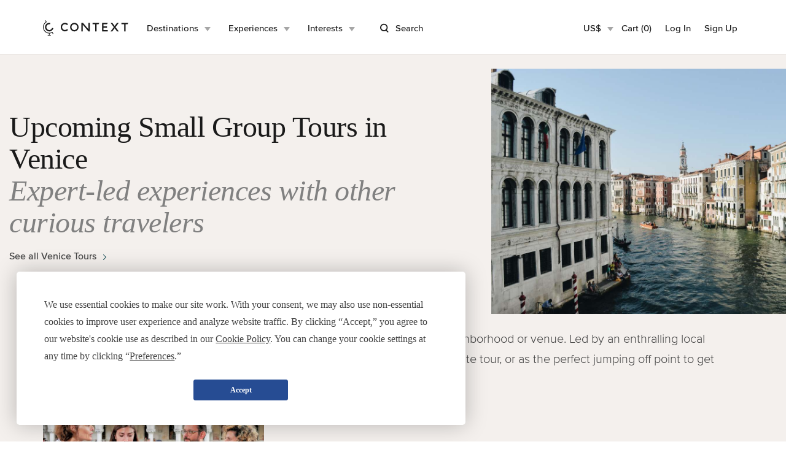

--- FILE ---
content_type: text/html; charset=utf-8
request_url: https://www.contexttravel.com/cities/venice/upcoming-walking-tours
body_size: 23112
content:
<!DOCTYPE html>
<html lang="en" style="scroll-behavior: smooth;">
<head>
<script data-termly-config>
window.TERMLY_CUSTOM_BLOCKING_MAP = {
  "maps.googleapis.com": "essential",
  "api.mapbox.com": "essential",
  "stripe.com": "essential"
}
</script>
<script src="https://app.termly.io/resource-blocker/eb3ebaf2-4634-482e-99a3-50b213f5be18?autoBlock=on" type="text/javascript"></script>
<link href="https://ka-f.fontawesome.com" rel="preconnect">
<link href="https://cdn.contexttravel.com" rel="preconnect">
<base href="/">
<title>
Venice Small Group Tours

</title>
<link rel="canonical" itemprop="url" href="https://www.contexttravel.com/cities/venice/upcoming-walking-tours" />
<meta name="csrf-param" content="authenticity_token" />
<meta name="csrf-token" content="hcWrNhZ8Tf5rARW8mK_D0oWhmJ51oQQFKeqyPvgsFXiM2b8Fc8_y_LNC-XuMofNqMaS696KTf3zXsd4X5C8unA" />


<meta name="action-cable-url" content="wss://cable-www.contexttravel.com/cable" />

<meta content="Context&amp;#39;s Venice Small Group Tours give you the flexibility to book-last minute, tour with like-minded travelers, and immerse in a city with a local expert.
" name="description">
<meta content="Venice Small Group Tours
" property="og:title">
<meta content="website" property="og:type">
<meta content="https://www.contexttravel.com/cities/venice/upcoming-walking-tours?display_currency=USD" property="og:url">
<meta content="https://cdn.contexttravel.com/image/upload/c_fill,q_60,w_960/v1549315527/production/city/hero_image_9_1549315524.jpg
" property="og:image">
<meta content="Context&amp;#39;s Venice Small Group Tours give you the flexibility to book-last minute, tour with like-minded travelers, and immerse in a city with a local expert.
" property="og:description">
<meta content="Venice Small Group Tours
" property="og:site_name">
<meta content="summary_large_image" name="twitter:card">
<meta content="@contexttravel" name="twitter:site">
<meta content="Venice Small Group Tours
" name="twitter:title">
<meta content="Context&amp;#39;s Venice Small Group Tours give you the flexibility to book-last minute, tour with like-minded travelers, and immerse in a city with a local expert.
" name="twitter:description">
<meta content="@contexttravel" name="twitter:creator">
<meta content="https://cdn.contexttravel.com/image/upload/c_fill,q_60,w_960/v1549315527/production/city/hero_image_9_1549315524.jpg
" name="twitter:image:src">

<meta content="width=device-width, maximum-scale=5.0, minimum-scale=1.0, initial-scale=1.0" name="viewport">
<meta content="reload" name="turbolinks-visit-control">
<link rel="apple-touch-icon" href="/apple-touch-icon.png?v=96725p35">
<link rel="icon" type="image/png" sizes="32x32" href="/favicon-32x32.png?v=96725p35">
<link rel="icon" type="image/png" sizes="16x16" href="/favicon-16x16.png?v=96725p35">
<link rel="manifest" href="/site.webmanifest?v=96725p35">
<link rel="mask-icon" href="/safari-pinned-tab.svg?v=96725p35" color="#1a1a1a">
<link rel="shortcut icon" href="/favicon.ico?v=96725p35">
<meta name="msapplication-TileColor" content="#00aba9">
<meta name="theme-color" content="#ffffff">

<meta name="env_google_ads_id" content="AW-967708776" />
<meta name="env_google_analytics_ga4_measurement_id" content="G-VVEK6K6VRX" />
<meta name="env_front_chat_id" content="89e5cc809cae9002e414e9c925fe2e11" />
<meta name="facebook_pixel_id" content="557856564879293" />
<meta name="hotjar_id" content="726531" />
<link rel="stylesheet" href="/assets/application-e8d09534427f7c939bc457ebf732adbec9f4835f6eb57ea181316b8970a42bd7.css" media="all" />
<script async data-categories="essential" data_turbo_track="reload" src="/es-module-shims.js" type="text/plain"></script>
<script type="importmap" data-turbo-track="reload">{
  "imports": {
    "application": "/assets/application-820656a60ead64230a177bd7137f591289f23ebd2e4e6a4a066468ec4412e0e6.js",
    "@hotwired/stimulus": "/assets/stimulus-e981c4ff6dac70f493f37097f78ae40f14f9b9932456aa169c042f2abd72a42b.js",
    "@hotwired/stimulus-loading": "/assets/stimulus-loading-39227295c8a6d71e10ca2a94dede18522ced047f6ccbf8788e926f8be14aff1b.js",
    "@hotwired/turbo-rails": "/assets/turbo-f2e0a2787ae28e8e8fb7022d48685805cdcec82a4f36b5db3211d4f0ef1d1f2d.js",
    "@rails/actioncable": "/assets/actioncable.esm-6564676266bceb209916beb23980c090dd3ee0503f95c53f51a0051e1b5feb63.js",
    "trix": "/assets/trix-2.0.4-fork-1.umd.min-891b0981d579017c93fcdba35a0684c527095a41f6eb1a771364c17396b4da1c.js",
    "@rails/request.js": "/assets/@rails--request.js-1b438df5efd4d61b106ea4d3031657a1ebc313adf9e558741f98bd069ec2d781.js",
    "slim-select": "/assets/slim-select-ba89a57cecf349d77084252cadbf7fb63f826cedaef4251019562651f806263f.js",
    "flatpickr": "/assets/flatpickr-e1cffc6b8a48d325fa72fa394c002be95ac7c6353e3025a04259dc606a8d6f0e.js",
    "moment": "/assets/moment-2d014dfdeaacacdd0f2b1d809b5a0ab548812ef056d96be3c691a771ba434b01.js",
    "sortablejs": "/assets/sortablejs-95a95da2ed466cb1915f7991c3494f0eeadaa14c6efa5b0521ea5c2cc7599abe.js",
    "country-state-picker": "/assets/country-state-picker-5babcbae0f7445abd89d2f7f6e0871c6d2f27e24601b490031ee5b0b3c1c928a.js",
    "stimulus-use": "/assets/stimulus-use-79ecc79043042c9fba6ad9e7bb72c484d6c2c57a45e68eb119688604320feb7c.js",
    "tippy.js": "/assets/tippy.js-8a47495f9eee0153706ee28add13c732a20ff4108325152ba82b06f74fc5d792.js",
    "@popperjs/core": "/assets/@popperjs--core--esm-a653c90a0820f35e41126ba9bfd2d1f3c8e3799de4aaf45a8fc7ada0f8178700.js",
    "stimulus-checkbox-select-all": "/assets/stimulus-checkbox-select-all-bb91c49283a8a08bfc849510e8266779fadbe90585d29ed2d5156a05c8464f2a.js",
    "stimulus-scroll-progress": "/assets/stimulus-scroll-progress-4a737c3d4c553b9756471472ff03844f47bba51b60bde829d6778d91c963870c.js",
    "@stimulus-components/timeago": "/assets/@stimulus-components--timeago-74cfc4c22925914a54ad0b539002ea18e986ef07b00a514f80ce192f93f36cfa.js",
    "date-fns": "/assets/date-fns-6f86ac7abb1722db44158dd191c17409c71a1a2ba6146844f9fc35174fbfaa3f.js",
    "@stimulus-components/character-counter": "/assets/@stimulus-components--character-counter-ac86f9d0b93661bdc01692bf4d1f93dbfdf3d279b21d3d0b87481d1730ede55b.js",
    "stimulus-places-autocomplete": "/assets/stimulus-places-autocomplete-614c025e7daa5fb00ead826ac81b80b1c7092d63b9a8d0a27a59add23fa5d9b7.js",
    "signature_pad": "/assets/signature_pad-c23aae79292f16322ec40af8fbdd45f21c327e5ed6c84624823943b97e17a9af.js",
    "toastify-js": "/assets/toastify-js-315c013f13d2ac8c25a0bdb27bbb3929f5373ba2cff9347947d31613f3ce53f8.js",
    "@vimeo/player": "/assets/@vimeo--player-969232665a0858953495280cc73f82168c86255d855cbd677ac4413b321b6354.js",
    "google-libphonenumber": "/assets/google-libphonenumber-c3dc7511b378761153f8388960e0d73f5d30ffb894332122db50539ad8d48e68.js",
    "ahoy": "/assets/ahoy-f2f3c806b4302430b74f108e75d354c63f62b6752b0e1776744f624e7bc1c35d.js",
    "controllers/accordion_button_controller": "/assets/controllers/accordion_button_controller-5d4945d39ce6d308a08c0314e6edad04b8322077fdc5c7e5b9755d81b7bbe9d1.js",
    "controllers/admin/docents/profile/bulk_edit_preferred_walks_controller": "/assets/controllers/admin/docents/profile/bulk_edit_preferred_walks_controller-cca5e6da71e5022edc35d6710806604c99a068d07655f86a72ded79fdd0d20aa.js",
    "controllers/admin/guide_inventories/bulk_edit_controller": "/assets/controllers/admin/guide_inventories/bulk_edit_controller-7185fc4ccd1eae30bf6c713a48c4f94edea19ae25e842a51c007cf61b5bfbc6b.js",
    "controllers/admin/line_items/cancels_controller": "/assets/controllers/admin/line_items/cancels_controller-8cd81ae0dafbb0eb796ba2213d08e1b7ad0764b5acc6d62bca6ffd2ab46f0780.js",
    "controllers/admin/schedwalks/assignment_tier_controller": "/assets/controllers/admin/schedwalks/assignment_tier_controller-3fc966c5533671262843a46c9f69f35c990e0b36265d488a1b66d377945c7fc9.js",
    "controllers/admin/schedwalks/assignments_controller": "/assets/controllers/admin/schedwalks/assignments_controller-3e309f389b0d50a3bd870fdd23fe6a51984dd6b0de43fc3969fe2824f8d0944b.js",
    "controllers/admin/schedwalks/reschedule_controller": "/assets/controllers/admin/schedwalks/reschedule_controller-8742472a403b4c2b521b4a822615ae9a8342a7615a3994edfbbd89209568ddc1.js",
    "controllers/admin/tasks/bulk_edit_controller": "/assets/controllers/admin/tasks/bulk_edit_controller-615faae81ca733f99a5a5b7e3e971b9848f2495d41b578c9a551074db66cd6e4.js",
    "controllers/admin/tasks/description_controller": "/assets/controllers/admin/tasks/description_controller-2cc6e3f1610d9bcabcae4ca71a55e808c91f80a0e9eda7b6fbe7bd9c0c42d26c.js",
    "controllers/admin/tasks/edit_controller": "/assets/controllers/admin/tasks/edit_controller-6ccea5db27b0c7d98bb669f9f36a6dec47e023f490c22c6dcff1dfd4954b9d16.js",
    "controllers/admin/tasks/search_panel_controller": "/assets/controllers/admin/tasks/search_panel_controller-b2e843175761311c8df5068be3ef288bfc01ec9fddc93ca5d79b3f88da9d9c4b.js",
    "controllers/admin/venue_blocks/calendar_controller": "/assets/controllers/admin/venue_blocks/calendar_controller-4e390a8bb11e559d298717227cc087d9b8a160b473124b88be973053875d4971.js",
    "controllers/admin/venue_blocks/form_controller": "/assets/controllers/admin/venue_blocks/form_controller-eadaad064f436c676ea01b0a0a17ff0777ad0eeeac541c923a0b46830bc2136b.js",
    "controllers/admin/venues/tour_tab_controller": "/assets/controllers/admin/venues/tour_tab_controller-ffb5bf6031cfe7caa9cb74cfe494d0bb6ab61030032e0817de26bcb78d172376.js",
    "controllers/admin/walk_scheds_block_dates/form_controller": "/assets/controllers/admin/walk_scheds_block_dates/form_controller-15fd99ab83ff69f3405e30a644c4ab1b87a6393d47694ff0f547b497d0f19958.js",
    "controllers/ahoy_controller": "/assets/controllers/ahoy_controller-8790bddd3edd23acb046627113aa705af3fc3b0f861e6dd5ba92138f40c3fe92.js",
    "controllers/application": "/assets/controllers/application-02c747f57043c83ba262d335f6c0a0a12080b3c59e0d7a800aec4dd7492b70cc.js",
    "controllers/application/reschedule_request_controller": "/assets/controllers/application/reschedule_request_controller-88d71e9448f4398c65993fa78de60d9091daaec7b56f14857dd00c5b6ef0e263.js",
    "controllers/assignment_acceptance_rate_controller": "/assets/controllers/assignment_acceptance_rate_controller-4bac221b876d872d0574c132c5562481f7bc343f43418ca91bcf1ab8a3f00e24.js",
    "controllers/auto_focus_field_controller": "/assets/controllers/auto_focus_field_controller-0d9bb80a8b70f46282a5d1901bf4761dd7c9eceb7d38ea17d3342500b0009490.js",
    "controllers/auto_form_controller": "/assets/controllers/auto_form_controller-1071f0ed18c2c3a5f19908702148870284c59d5d3a89c975b67fdf2c7af51af6.js",
    "controllers/availability_controller": "/assets/controllers/availability_controller-4e5a645fc3c3e5e7a9fc7a45898a9823c26e8cdf4b7b87310928bacdd210e322.js",
    "controllers/booker/inline_calendar_controller": "/assets/controllers/booker/inline_calendar_controller-3079c9eb2334566bfe2babfdd551fba668ae4baa65956f122952b97f323fac3a.js",
    "controllers/booker/linked_product_selector_controller": "/assets/controllers/booker/linked_product_selector_controller-df5f41b9bb65f014c429acf359d132b9c63914e1bf0eff98e1a0433d87b5015d.js",
    "controllers/booker/pax_selector_controller": "/assets/controllers/booker/pax_selector_controller-6e186d25947280f8a6ea3990508ee33be38395b3d0e88c5f20105e6e4249b9c6.js",
    "controllers/booker/replace_item_controller": "/assets/controllers/booker/replace_item_controller-27af6d6da3186bceb30b1649e40ad403cbb2423fe1cbe098458736899fac94fc.js",
    "controllers/booker/search_controller": "/assets/controllers/booker/search_controller-e3dde7bf99c186c50aa2089eedb22e3c1b3de072e9f5d66e58110fa430805c2b.js",
    "controllers/clear_form_controller": "/assets/controllers/clear_form_controller-3568299bbcc80f5f93c8c2136e0ecf3c1f11b153a366f701aeee0a5215bf0700.js",
    "controllers/clipboard_controller": "/assets/controllers/clipboard_controller-3151a080ad9970dfa7b9c8b393cc8553a8dd24e15044e1f66bb3f937c8b2cba8.js",
    "controllers/cloudinary_widget_controller": "/assets/controllers/cloudinary_widget_controller-b41362dfa610d24289e8f9a954e6bcbb0dbe58bde84386331d60f2076d720eff.js",
    "controllers/components/accordion_controller": "/assets/controllers/components/accordion_controller-d2f2d5eab4850c7d59da66b1de523ff52f000547d585fa0d7c68fb14f4a26737.js",
    "controllers/components/back_to_top_controller": "/assets/controllers/components/back_to_top_controller-3a2e58a85e845a05f6048e76713ff6b42539406dc93964dfeb3750496a7cd39e.js",
    "controllers/components/booking_bar_controller": "/assets/controllers/components/booking_bar_controller-63d9c4ac9c7bfc0aa110514bee1cefa03799d96ecb980086f2df3c70397c76c1.js",
    "controllers/components/video_controller": "/assets/controllers/components/video_controller-c120e87644bac20608def064c67fb9a7def393e49e40f4f695defd7916823e04.js",
    "controllers/contact_form_controller": "/assets/controllers/contact_form_controller-8d1c346e7f31afb7390aba9f4e49f39d82a24dc174b842f76c1d7e48ccf8f054.js",
    "controllers/context/blog_post_controller": "/assets/controllers/context/blog_post_controller-436da5e81869da0194de4287de274bcdf254403071a5da1d23426d9d925dc8e5.js",
    "controllers/cookies_controller": "/assets/controllers/cookies_controller-6e6d9d6675151bbb353d39fcbac6674596642060dd6b9bd26d8a8cdfcbff7363.js",
    "controllers/counter_controller": "/assets/controllers/counter_controller-575f38f8dd446b64719fd6baccd29fe81dfb41328e7c28c95389447db03e7d5f.js",
    "controllers/country_select_controller": "/assets/controllers/country_select_controller-49ccdd8b19d5304f6efa93f9993be3b662b133f29b5e61f2f811b3f57ad28ba0.js",
    "controllers/custom_repeatable_block_controller": "/assets/controllers/custom_repeatable_block_controller-bc6a6605931bd2ef857ddda090c57e3969f9cc0d06392c5431987e0bafb80c05.js",
    "controllers/date_range_controller": "/assets/controllers/date_range_controller-4cf71b6fef589353528b894f6c395d0231babcaf8532557da8f8544051f8bb0f.js",
    "controllers/destination_search_controller": "/assets/controllers/destination_search_controller-33284fe4b9d56a7429b61e73a2a3718733793e168b0db67800293d3f300b30d6.js",
    "controllers/dropdown_controller": "/assets/controllers/dropdown_controller-5076dfc9cd002ad4f5e7fee5cb47e532bcc85378c9635cb6f2ef8aeaee459dbb.js",
    "controllers/experiences/tabs_controller": "/assets/controllers/experiences/tabs_controller-7b5e06033cad888a0c3432476513011b4cb58f27a54c49e1c7ef698147dd47f5.js",
    "controllers/expert/assignments_controller": "/assets/controllers/expert/assignments_controller-9bfb3a5be00dde88f53d43ef29b628935dfc1d91ec35199f0022ba7415d6dca7.js",
    "controllers/expert/badge_update_controller": "/assets/controllers/expert/badge_update_controller-51ba8178d8ebbac689fb0b8dc72772e186e183683ed2bf4b30f9a2ca23e537f6.js",
    "controllers/extra_time_with_expert/proposal_controller": "/assets/controllers/extra_time_with_expert/proposal_controller-64da833eebc637798fbe0c0e95e1cf5c1320172aa2005fdcdd5c40536b540a30.js",
    "controllers/filters_controller": "/assets/controllers/filters_controller-3afb84534da368c50ee1014b3f55db77085d044a0b648bbaa125ae2d8658d831.js",
    "controllers/fixed_element_controller": "/assets/controllers/fixed_element_controller-8b19c0352960de2568ea55b00dff5de148b4c26c523bfa535f8adb357c36d65a.js",
    "controllers/flatpickr_controller": "/assets/controllers/flatpickr_controller-227841f18ef2d4c873295919cbfddf2cc90f8363736547152ccde35c7490ee70.js",
    "controllers/form-spinner_controller": "/assets/controllers/form-spinner_controller-d8ebad650de33a184ec97db560b11ba24e1c5cec2e2f0ee46bca7e0a8095f394.js",
    "controllers/form_validatable_controller": "/assets/controllers/form_validatable_controller-078911425d519bdc0598211ea516372e2805b93dc829ca16f6f243b89843fbda.js",
    "controllers/front_controller": "/assets/controllers/front_controller-b064b1008de4b837da9eff50553aec4a3fec84affd42f03c7fbbd92b79def68c.js",
    "controllers/geo_location_controller": "/assets/controllers/geo_location_controller-97f7fb42c8d31c4d093c941b74fb9f2f234d675ca1f8ce86ee9eff925ad51c52.js",
    "controllers/google_distance_matrix_controller": "/assets/controllers/google_distance_matrix_controller-c67f9ee28b41519c961b583e4b8f995d967192b4b6850184bdfc561b44b6657e.js",
    "controllers/hashchange_controller": "/assets/controllers/hashchange_controller-04a02a1ce572c6f4a6d976112a076ce1d6afe10d13de046bd895bb1b31572533.js",
    "controllers": "/assets/controllers/index-59135d1b1cfd0d71441c311eb8434ea787abf41b108bb0893354131a3cca4035.js",
    "controllers/location_select_controller": "/assets/controllers/location_select_controller-a1a38fa4ea49c4d11abeb3f2beb72c35ccef9a658fcf38f7f1c1762076482dcc.js",
    "controllers/map_controller": "/assets/controllers/map_controller-fe8823e1d45523cd08cfa90514cd4483b21d67bf67b150894487bc2444d989b9.js",
    "controllers/mixins/booker/calendar_base": "/assets/controllers/mixins/booker/calendar_base-e58c4ed612eb7e8781407e641458faf7efe4daa181c46e40ce8ec40dc850d874.js",
    "controllers/modal_controller": "/assets/controllers/modal_controller-2241704f77524a8346adde077a2c80b233cbf55a94ef7d01c013da23390b48dc.js",
    "controllers/nested_attributes_controller": "/assets/controllers/nested_attributes_controller-c3a40559af219dad2c9a4a2348e65cb127518cecc149ac2e0368475765662bbc.js",
    "controllers/nested_form_controller": "/assets/controllers/nested_form_controller-ad8730c771fe54beea7825ebf96faae0f60066d64707eadf09c5337540c29350.js",
    "controllers/page_controller": "/assets/controllers/page_controller-e8205e009457b14d34863ed22d680a8a173ac35b33484d1f05fd63661f1cef14.js",
    "controllers/pagination_controller": "/assets/controllers/pagination_controller-488bb1e9ce4f8d119b9cb48170278b9014f2ef2dda072df6f6d075fa463a6664.js",
    "controllers/phonenumber_validation_controller": "/assets/controllers/phonenumber_validation_controller-7b0a34a4f844f26f2138b2d3719cb966d4a53343602f7291685ff275a53368c5.js",
    "controllers/places_autocomplete_controller": "/assets/controllers/places_autocomplete_controller-336a22f2cf91077938789af93c4050b0fdf66877d49c7ae594716379ecb0b476.js",
    "controllers/range_datepicker_controller": "/assets/controllers/range_datepicker_controller-d17c58e8f7bdc80abadace178882ff94e52bf8e27a71c672c4cb109fdd7231df.js",
    "controllers/rescue_missing_frame_controller": "/assets/controllers/rescue_missing_frame_controller-5f21d6ce22b74f9f9d7b3bcbade106d295381dfc2c5a003f6ce3a31b559e11da.js",
    "controllers/save_animation_controller": "/assets/controllers/save_animation_controller-f84a9f281406f2803ae29a75a981003fb44a9bc96a9a1d909ede0234b58cfee7.js",
    "controllers/scroll_to_controller": "/assets/controllers/scroll_to_controller-789023e92490daa5abc84ed46c88bbac2731ea7cd2aa720ceb3ba1f977d0e28a.js",
    "controllers/search_select_controller": "/assets/controllers/search_select_controller-8ec08a91d29a3d12d14a50d4992a956831adcba3b7bfd27006bde373f1fdd07e.js",
    "controllers/slim_select_controller": "/assets/controllers/slim_select_controller-f438aa3a3a211a23a1b1b4b297e90e50101112292095a3215f956cdcbeb9b9f1.js",
    "controllers/smooth_scroll_controller": "/assets/controllers/smooth_scroll_controller-099c8d48fc1853cf0fb6ce435a3c8310f0c2242d1f24a98b03174c9d02a38afb.js",
    "controllers/sortable_controller": "/assets/controllers/sortable_controller-b61947347e87d09795c1ee2b6ef55dd0c0e747eda6e6abe0b5b06cf63e2e5341.js",
    "controllers/switcher_controller": "/assets/controllers/switcher_controller-392a04590240e286cb20a5f9ea176a43ef89e8158f763404ae105561446db8af.js",
    "controllers/tiktok_controller": "/assets/controllers/tiktok_controller-ec277ec4df1d19e9fbd04d44e039b488ae30e80265c19b79e5adea7b61d04f2e.js",
    "controllers/toast_controller": "/assets/controllers/toast_controller-ff3e26658cedd9bac94eff46597055cecbb13693fff385a3daad32fe5ef56936.js",
    "controllers/toastify_controller": "/assets/controllers/toastify_controller-b9c0087482196b120ba427dc9334bdab92cc11256a1cd20354cc867ef74ca2b2.js",
    "controllers/toggler_controller": "/assets/controllers/toggler_controller-0a88afe3b2ffff01befb6311ac079ebbe57529b6488f8574420e1515c5396e49.js",
    "controllers/tooltip_controller": "/assets/controllers/tooltip_controller-d30d85541dd8c5c8e3de6a908720735b9de40dce17aa9ac8df209dc0b760e837.js",
    "controllers/trip_advisor_controller": "/assets/controllers/trip_advisor_controller-a23f8a11b658e9c741ad3339271dfd501b645989beb56684066a350aca3de9a8.js",
    "controllers/trix_controller": "/assets/controllers/trix_controller-a990915df82f8da0a0d8c22da658aac87a76ddf3f3bda9fa1cc46932c73215e2.js",
    "controllers/turbo_frame_loader_controller": "/assets/controllers/turbo_frame_loader_controller-924d95d77a6334b980a0a79270a9e9ded50f9379b2ed4f332f945a9049a4eb04.js",
    "controllers/turbo_native/permissions_controller": "/assets/controllers/turbo_native/permissions_controller-d7f52db80b501d0be048476863f2a0fe651b4c89899391245c9845c9b7192eed.js",
    "controllers/turbo_native/settings_controller": "/assets/controllers/turbo_native/settings_controller-3ab5389fef45dbc7daebf463e42493be0fcc6fd330ef6aeaa38d62547a6c93dd.js",
    "controllers/turbo_native/sign_out_controller": "/assets/controllers/turbo_native/sign_out_controller-2291949c3854cd701ceec3699769fb6d4881c2109fdf3ba27eb3a884c7827f7f.js",
    "controllers/turbo_stream_controller": "/assets/controllers/turbo_stream_controller-b7c1dec8d39daaad3e603125d499f74844fb446a02bf9aff7aea7d609b12afea.js",
    "controllers/vimeo_controller": "/assets/controllers/vimeo_controller-4e75cf3efb9f263f4ff36c757698f9099833b6747d18bc053e86571eb1899c0c.js",
    "common/utils/debounce": "/assets/common/utils/debounce-af125ffd99932c55cd4c5eb9c709a03a00f98cae9fba1d9c25d00e8d44a73d90.js",
    "common/utils/text-helpers": "/assets/common/utils/text-helpers-0687bed39f48272273c31887d9a401101f4e18c35a82ba84b83e100cda85e9e1.js",
    "common/utils/useragent": "/assets/common/utils/useragent-6b201bb3d4c3889f01bc58e7cbbc23c898f781e3a7b4972eb5b20826c0d93b3e.js",
    "common/turbo_native/bridge": "/assets/common/turbo_native/bridge-235784339b6b65ba60d23cdf553d29726fbe7ec88a17a73e6f0015ffeea42212.js",
    "channels/consumer": "/assets/channels/consumer-da959cc6b798c852c626e9654ac3901f7f0da2b714bf8e61689e24ed43faafad.js",
    "channels/expert_channel": "/assets/channels/expert_channel-cfb9b5b4fdeabb3d35df2aa7bbc82d3a1719877ecdf84f6a8de4f8596742c5e1.js",
    "channels": "/assets/channels/index-706a1387331c85e87b2f3513b8b2cf232f9e69e9b454d212f85724bdaa81a8cb.js",
    "turbo_stream_actions": "/assets/turbo_stream_actions/index-50a6ff0fbfb4a03e6cb31cde505144d0982acb17d84f8b830535aa5322d8ba1d.js",
    "turbo_stream_actions/redirect_to": "/assets/turbo_stream_actions/redirect_to-f05ad6549a741650a03aab78b832f526fed412f4e03d343264dd4e29db6326fd.js",
    "turbo_stream_actions/turbo_frame_reload": "/assets/turbo_stream_actions/turbo_frame_reload-fd9b5be5aa8c27147532a3d7991ce78c575987e5131341a2b9cc635a6a11711a.js"
  }
}</script>
<link rel="modulepreload" href="/assets/application-820656a60ead64230a177bd7137f591289f23ebd2e4e6a4a066468ec4412e0e6.js">
<link rel="modulepreload" href="/assets/stimulus-e981c4ff6dac70f493f37097f78ae40f14f9b9932456aa169c042f2abd72a42b.js">
<link rel="modulepreload" href="/assets/stimulus-loading-39227295c8a6d71e10ca2a94dede18522ced047f6ccbf8788e926f8be14aff1b.js">
<link rel="modulepreload" href="/assets/turbo-f2e0a2787ae28e8e8fb7022d48685805cdcec82a4f36b5db3211d4f0ef1d1f2d.js">
<link rel="modulepreload" href="/assets/actioncable.esm-6564676266bceb209916beb23980c090dd3ee0503f95c53f51a0051e1b5feb63.js">
<link rel="modulepreload" href="/assets/trix-2.0.4-fork-1.umd.min-891b0981d579017c93fcdba35a0684c527095a41f6eb1a771364c17396b4da1c.js">
<link rel="modulepreload" href="/assets/@rails--request.js-1b438df5efd4d61b106ea4d3031657a1ebc313adf9e558741f98bd069ec2d781.js">
<link rel="modulepreload" href="/assets/slim-select-ba89a57cecf349d77084252cadbf7fb63f826cedaef4251019562651f806263f.js">
<link rel="modulepreload" href="/assets/flatpickr-e1cffc6b8a48d325fa72fa394c002be95ac7c6353e3025a04259dc606a8d6f0e.js">
<link rel="modulepreload" href="/assets/moment-2d014dfdeaacacdd0f2b1d809b5a0ab548812ef056d96be3c691a771ba434b01.js">
<link rel="modulepreload" href="/assets/sortablejs-95a95da2ed466cb1915f7991c3494f0eeadaa14c6efa5b0521ea5c2cc7599abe.js">
<link rel="modulepreload" href="/assets/country-state-picker-5babcbae0f7445abd89d2f7f6e0871c6d2f27e24601b490031ee5b0b3c1c928a.js">
<link rel="modulepreload" href="/assets/stimulus-use-79ecc79043042c9fba6ad9e7bb72c484d6c2c57a45e68eb119688604320feb7c.js">
<link rel="modulepreload" href="/assets/tippy.js-8a47495f9eee0153706ee28add13c732a20ff4108325152ba82b06f74fc5d792.js">
<link rel="modulepreload" href="/assets/@popperjs--core--esm-a653c90a0820f35e41126ba9bfd2d1f3c8e3799de4aaf45a8fc7ada0f8178700.js">
<link rel="modulepreload" href="/assets/stimulus-checkbox-select-all-bb91c49283a8a08bfc849510e8266779fadbe90585d29ed2d5156a05c8464f2a.js">
<link rel="modulepreload" href="/assets/stimulus-scroll-progress-4a737c3d4c553b9756471472ff03844f47bba51b60bde829d6778d91c963870c.js">
<link rel="modulepreload" href="/assets/@stimulus-components--timeago-74cfc4c22925914a54ad0b539002ea18e986ef07b00a514f80ce192f93f36cfa.js">
<link rel="modulepreload" href="/assets/date-fns-6f86ac7abb1722db44158dd191c17409c71a1a2ba6146844f9fc35174fbfaa3f.js">
<link rel="modulepreload" href="/assets/@stimulus-components--character-counter-ac86f9d0b93661bdc01692bf4d1f93dbfdf3d279b21d3d0b87481d1730ede55b.js">
<link rel="modulepreload" href="/assets/stimulus-places-autocomplete-614c025e7daa5fb00ead826ac81b80b1c7092d63b9a8d0a27a59add23fa5d9b7.js">
<link rel="modulepreload" href="/assets/signature_pad-c23aae79292f16322ec40af8fbdd45f21c327e5ed6c84624823943b97e17a9af.js">
<link rel="modulepreload" href="/assets/toastify-js-315c013f13d2ac8c25a0bdb27bbb3929f5373ba2cff9347947d31613f3ce53f8.js">
<link rel="modulepreload" href="/assets/@vimeo--player-969232665a0858953495280cc73f82168c86255d855cbd677ac4413b321b6354.js">
<link rel="modulepreload" href="/assets/google-libphonenumber-c3dc7511b378761153f8388960e0d73f5d30ffb894332122db50539ad8d48e68.js">
<link rel="modulepreload" href="/assets/controllers/accordion_button_controller-5d4945d39ce6d308a08c0314e6edad04b8322077fdc5c7e5b9755d81b7bbe9d1.js">
<link rel="modulepreload" href="/assets/controllers/admin/docents/profile/bulk_edit_preferred_walks_controller-cca5e6da71e5022edc35d6710806604c99a068d07655f86a72ded79fdd0d20aa.js">
<link rel="modulepreload" href="/assets/controllers/admin/guide_inventories/bulk_edit_controller-7185fc4ccd1eae30bf6c713a48c4f94edea19ae25e842a51c007cf61b5bfbc6b.js">
<link rel="modulepreload" href="/assets/controllers/admin/line_items/cancels_controller-8cd81ae0dafbb0eb796ba2213d08e1b7ad0764b5acc6d62bca6ffd2ab46f0780.js">
<link rel="modulepreload" href="/assets/controllers/admin/schedwalks/assignment_tier_controller-3fc966c5533671262843a46c9f69f35c990e0b36265d488a1b66d377945c7fc9.js">
<link rel="modulepreload" href="/assets/controllers/admin/schedwalks/assignments_controller-3e309f389b0d50a3bd870fdd23fe6a51984dd6b0de43fc3969fe2824f8d0944b.js">
<link rel="modulepreload" href="/assets/controllers/admin/schedwalks/reschedule_controller-8742472a403b4c2b521b4a822615ae9a8342a7615a3994edfbbd89209568ddc1.js">
<link rel="modulepreload" href="/assets/controllers/admin/tasks/bulk_edit_controller-615faae81ca733f99a5a5b7e3e971b9848f2495d41b578c9a551074db66cd6e4.js">
<link rel="modulepreload" href="/assets/controllers/admin/tasks/description_controller-2cc6e3f1610d9bcabcae4ca71a55e808c91f80a0e9eda7b6fbe7bd9c0c42d26c.js">
<link rel="modulepreload" href="/assets/controllers/admin/tasks/edit_controller-6ccea5db27b0c7d98bb669f9f36a6dec47e023f490c22c6dcff1dfd4954b9d16.js">
<link rel="modulepreload" href="/assets/controllers/admin/tasks/search_panel_controller-b2e843175761311c8df5068be3ef288bfc01ec9fddc93ca5d79b3f88da9d9c4b.js">
<link rel="modulepreload" href="/assets/controllers/admin/venue_blocks/calendar_controller-4e390a8bb11e559d298717227cc087d9b8a160b473124b88be973053875d4971.js">
<link rel="modulepreload" href="/assets/controllers/admin/venue_blocks/form_controller-eadaad064f436c676ea01b0a0a17ff0777ad0eeeac541c923a0b46830bc2136b.js">
<link rel="modulepreload" href="/assets/controllers/admin/venues/tour_tab_controller-ffb5bf6031cfe7caa9cb74cfe494d0bb6ab61030032e0817de26bcb78d172376.js">
<link rel="modulepreload" href="/assets/controllers/admin/walk_scheds_block_dates/form_controller-15fd99ab83ff69f3405e30a644c4ab1b87a6393d47694ff0f547b497d0f19958.js">
<link rel="modulepreload" href="/assets/controllers/ahoy_controller-8790bddd3edd23acb046627113aa705af3fc3b0f861e6dd5ba92138f40c3fe92.js">
<link rel="modulepreload" href="/assets/controllers/application-02c747f57043c83ba262d335f6c0a0a12080b3c59e0d7a800aec4dd7492b70cc.js">
<link rel="modulepreload" href="/assets/controllers/application/reschedule_request_controller-88d71e9448f4398c65993fa78de60d9091daaec7b56f14857dd00c5b6ef0e263.js">
<link rel="modulepreload" href="/assets/controllers/assignment_acceptance_rate_controller-4bac221b876d872d0574c132c5562481f7bc343f43418ca91bcf1ab8a3f00e24.js">
<link rel="modulepreload" href="/assets/controllers/auto_focus_field_controller-0d9bb80a8b70f46282a5d1901bf4761dd7c9eceb7d38ea17d3342500b0009490.js">
<link rel="modulepreload" href="/assets/controllers/auto_form_controller-1071f0ed18c2c3a5f19908702148870284c59d5d3a89c975b67fdf2c7af51af6.js">
<link rel="modulepreload" href="/assets/controllers/availability_controller-4e5a645fc3c3e5e7a9fc7a45898a9823c26e8cdf4b7b87310928bacdd210e322.js">
<link rel="modulepreload" href="/assets/controllers/booker/inline_calendar_controller-3079c9eb2334566bfe2babfdd551fba668ae4baa65956f122952b97f323fac3a.js">
<link rel="modulepreload" href="/assets/controllers/booker/linked_product_selector_controller-df5f41b9bb65f014c429acf359d132b9c63914e1bf0eff98e1a0433d87b5015d.js">
<link rel="modulepreload" href="/assets/controllers/booker/pax_selector_controller-6e186d25947280f8a6ea3990508ee33be38395b3d0e88c5f20105e6e4249b9c6.js">
<link rel="modulepreload" href="/assets/controllers/booker/replace_item_controller-27af6d6da3186bceb30b1649e40ad403cbb2423fe1cbe098458736899fac94fc.js">
<link rel="modulepreload" href="/assets/controllers/booker/search_controller-e3dde7bf99c186c50aa2089eedb22e3c1b3de072e9f5d66e58110fa430805c2b.js">
<link rel="modulepreload" href="/assets/controllers/clear_form_controller-3568299bbcc80f5f93c8c2136e0ecf3c1f11b153a366f701aeee0a5215bf0700.js">
<link rel="modulepreload" href="/assets/controllers/clipboard_controller-3151a080ad9970dfa7b9c8b393cc8553a8dd24e15044e1f66bb3f937c8b2cba8.js">
<link rel="modulepreload" href="/assets/controllers/cloudinary_widget_controller-b41362dfa610d24289e8f9a954e6bcbb0dbe58bde84386331d60f2076d720eff.js">
<link rel="modulepreload" href="/assets/controllers/components/accordion_controller-d2f2d5eab4850c7d59da66b1de523ff52f000547d585fa0d7c68fb14f4a26737.js">
<link rel="modulepreload" href="/assets/controllers/components/back_to_top_controller-3a2e58a85e845a05f6048e76713ff6b42539406dc93964dfeb3750496a7cd39e.js">
<link rel="modulepreload" href="/assets/controllers/components/booking_bar_controller-63d9c4ac9c7bfc0aa110514bee1cefa03799d96ecb980086f2df3c70397c76c1.js">
<link rel="modulepreload" href="/assets/controllers/components/video_controller-c120e87644bac20608def064c67fb9a7def393e49e40f4f695defd7916823e04.js">
<link rel="modulepreload" href="/assets/controllers/contact_form_controller-8d1c346e7f31afb7390aba9f4e49f39d82a24dc174b842f76c1d7e48ccf8f054.js">
<link rel="modulepreload" href="/assets/controllers/context/blog_post_controller-436da5e81869da0194de4287de274bcdf254403071a5da1d23426d9d925dc8e5.js">
<link rel="modulepreload" href="/assets/controllers/cookies_controller-6e6d9d6675151bbb353d39fcbac6674596642060dd6b9bd26d8a8cdfcbff7363.js">
<link rel="modulepreload" href="/assets/controllers/counter_controller-575f38f8dd446b64719fd6baccd29fe81dfb41328e7c28c95389447db03e7d5f.js">
<link rel="modulepreload" href="/assets/controllers/country_select_controller-49ccdd8b19d5304f6efa93f9993be3b662b133f29b5e61f2f811b3f57ad28ba0.js">
<link rel="modulepreload" href="/assets/controllers/custom_repeatable_block_controller-bc6a6605931bd2ef857ddda090c57e3969f9cc0d06392c5431987e0bafb80c05.js">
<link rel="modulepreload" href="/assets/controllers/date_range_controller-4cf71b6fef589353528b894f6c395d0231babcaf8532557da8f8544051f8bb0f.js">
<link rel="modulepreload" href="/assets/controllers/destination_search_controller-33284fe4b9d56a7429b61e73a2a3718733793e168b0db67800293d3f300b30d6.js">
<link rel="modulepreload" href="/assets/controllers/dropdown_controller-5076dfc9cd002ad4f5e7fee5cb47e532bcc85378c9635cb6f2ef8aeaee459dbb.js">
<link rel="modulepreload" href="/assets/controllers/experiences/tabs_controller-7b5e06033cad888a0c3432476513011b4cb58f27a54c49e1c7ef698147dd47f5.js">
<link rel="modulepreload" href="/assets/controllers/expert/assignments_controller-9bfb3a5be00dde88f53d43ef29b628935dfc1d91ec35199f0022ba7415d6dca7.js">
<link rel="modulepreload" href="/assets/controllers/expert/badge_update_controller-51ba8178d8ebbac689fb0b8dc72772e186e183683ed2bf4b30f9a2ca23e537f6.js">
<link rel="modulepreload" href="/assets/controllers/extra_time_with_expert/proposal_controller-64da833eebc637798fbe0c0e95e1cf5c1320172aa2005fdcdd5c40536b540a30.js">
<link rel="modulepreload" href="/assets/controllers/filters_controller-3afb84534da368c50ee1014b3f55db77085d044a0b648bbaa125ae2d8658d831.js">
<link rel="modulepreload" href="/assets/controllers/fixed_element_controller-8b19c0352960de2568ea55b00dff5de148b4c26c523bfa535f8adb357c36d65a.js">
<link rel="modulepreload" href="/assets/controllers/flatpickr_controller-227841f18ef2d4c873295919cbfddf2cc90f8363736547152ccde35c7490ee70.js">
<link rel="modulepreload" href="/assets/controllers/form-spinner_controller-d8ebad650de33a184ec97db560b11ba24e1c5cec2e2f0ee46bca7e0a8095f394.js">
<link rel="modulepreload" href="/assets/controllers/form_validatable_controller-078911425d519bdc0598211ea516372e2805b93dc829ca16f6f243b89843fbda.js">
<link rel="modulepreload" href="/assets/controllers/front_controller-b064b1008de4b837da9eff50553aec4a3fec84affd42f03c7fbbd92b79def68c.js">
<link rel="modulepreload" href="/assets/controllers/geo_location_controller-97f7fb42c8d31c4d093c941b74fb9f2f234d675ca1f8ce86ee9eff925ad51c52.js">
<link rel="modulepreload" href="/assets/controllers/google_distance_matrix_controller-c67f9ee28b41519c961b583e4b8f995d967192b4b6850184bdfc561b44b6657e.js">
<link rel="modulepreload" href="/assets/controllers/hashchange_controller-04a02a1ce572c6f4a6d976112a076ce1d6afe10d13de046bd895bb1b31572533.js">
<link rel="modulepreload" href="/assets/controllers/index-59135d1b1cfd0d71441c311eb8434ea787abf41b108bb0893354131a3cca4035.js">
<link rel="modulepreload" href="/assets/controllers/location_select_controller-a1a38fa4ea49c4d11abeb3f2beb72c35ccef9a658fcf38f7f1c1762076482dcc.js">
<link rel="modulepreload" href="/assets/controllers/map_controller-fe8823e1d45523cd08cfa90514cd4483b21d67bf67b150894487bc2444d989b9.js">
<link rel="modulepreload" href="/assets/controllers/mixins/booker/calendar_base-e58c4ed612eb7e8781407e641458faf7efe4daa181c46e40ce8ec40dc850d874.js">
<link rel="modulepreload" href="/assets/controllers/modal_controller-2241704f77524a8346adde077a2c80b233cbf55a94ef7d01c013da23390b48dc.js">
<link rel="modulepreload" href="/assets/controllers/nested_attributes_controller-c3a40559af219dad2c9a4a2348e65cb127518cecc149ac2e0368475765662bbc.js">
<link rel="modulepreload" href="/assets/controllers/nested_form_controller-ad8730c771fe54beea7825ebf96faae0f60066d64707eadf09c5337540c29350.js">
<link rel="modulepreload" href="/assets/controllers/page_controller-e8205e009457b14d34863ed22d680a8a173ac35b33484d1f05fd63661f1cef14.js">
<link rel="modulepreload" href="/assets/controllers/pagination_controller-488bb1e9ce4f8d119b9cb48170278b9014f2ef2dda072df6f6d075fa463a6664.js">
<link rel="modulepreload" href="/assets/controllers/phonenumber_validation_controller-7b0a34a4f844f26f2138b2d3719cb966d4a53343602f7291685ff275a53368c5.js">
<link rel="modulepreload" href="/assets/controllers/places_autocomplete_controller-336a22f2cf91077938789af93c4050b0fdf66877d49c7ae594716379ecb0b476.js">
<link rel="modulepreload" href="/assets/controllers/range_datepicker_controller-d17c58e8f7bdc80abadace178882ff94e52bf8e27a71c672c4cb109fdd7231df.js">
<link rel="modulepreload" href="/assets/controllers/rescue_missing_frame_controller-5f21d6ce22b74f9f9d7b3bcbade106d295381dfc2c5a003f6ce3a31b559e11da.js">
<link rel="modulepreload" href="/assets/controllers/save_animation_controller-f84a9f281406f2803ae29a75a981003fb44a9bc96a9a1d909ede0234b58cfee7.js">
<link rel="modulepreload" href="/assets/controllers/scroll_to_controller-789023e92490daa5abc84ed46c88bbac2731ea7cd2aa720ceb3ba1f977d0e28a.js">
<link rel="modulepreload" href="/assets/controllers/search_select_controller-8ec08a91d29a3d12d14a50d4992a956831adcba3b7bfd27006bde373f1fdd07e.js">
<link rel="modulepreload" href="/assets/controllers/slim_select_controller-f438aa3a3a211a23a1b1b4b297e90e50101112292095a3215f956cdcbeb9b9f1.js">
<link rel="modulepreload" href="/assets/controllers/smooth_scroll_controller-099c8d48fc1853cf0fb6ce435a3c8310f0c2242d1f24a98b03174c9d02a38afb.js">
<link rel="modulepreload" href="/assets/controllers/sortable_controller-b61947347e87d09795c1ee2b6ef55dd0c0e747eda6e6abe0b5b06cf63e2e5341.js">
<link rel="modulepreload" href="/assets/controllers/switcher_controller-392a04590240e286cb20a5f9ea176a43ef89e8158f763404ae105561446db8af.js">
<link rel="modulepreload" href="/assets/controllers/tiktok_controller-ec277ec4df1d19e9fbd04d44e039b488ae30e80265c19b79e5adea7b61d04f2e.js">
<link rel="modulepreload" href="/assets/controllers/toast_controller-ff3e26658cedd9bac94eff46597055cecbb13693fff385a3daad32fe5ef56936.js">
<link rel="modulepreload" href="/assets/controllers/toastify_controller-b9c0087482196b120ba427dc9334bdab92cc11256a1cd20354cc867ef74ca2b2.js">
<link rel="modulepreload" href="/assets/controllers/toggler_controller-0a88afe3b2ffff01befb6311ac079ebbe57529b6488f8574420e1515c5396e49.js">
<link rel="modulepreload" href="/assets/controllers/tooltip_controller-d30d85541dd8c5c8e3de6a908720735b9de40dce17aa9ac8df209dc0b760e837.js">
<link rel="modulepreload" href="/assets/controllers/trip_advisor_controller-a23f8a11b658e9c741ad3339271dfd501b645989beb56684066a350aca3de9a8.js">
<link rel="modulepreload" href="/assets/controllers/trix_controller-a990915df82f8da0a0d8c22da658aac87a76ddf3f3bda9fa1cc46932c73215e2.js">
<link rel="modulepreload" href="/assets/controllers/turbo_frame_loader_controller-924d95d77a6334b980a0a79270a9e9ded50f9379b2ed4f332f945a9049a4eb04.js">
<link rel="modulepreload" href="/assets/controllers/turbo_native/permissions_controller-d7f52db80b501d0be048476863f2a0fe651b4c89899391245c9845c9b7192eed.js">
<link rel="modulepreload" href="/assets/controllers/turbo_native/settings_controller-3ab5389fef45dbc7daebf463e42493be0fcc6fd330ef6aeaa38d62547a6c93dd.js">
<link rel="modulepreload" href="/assets/controllers/turbo_native/sign_out_controller-2291949c3854cd701ceec3699769fb6d4881c2109fdf3ba27eb3a884c7827f7f.js">
<link rel="modulepreload" href="/assets/controllers/turbo_stream_controller-b7c1dec8d39daaad3e603125d499f74844fb446a02bf9aff7aea7d609b12afea.js">
<link rel="modulepreload" href="/assets/controllers/vimeo_controller-4e75cf3efb9f263f4ff36c757698f9099833b6747d18bc053e86571eb1899c0c.js">
<link rel="modulepreload" href="/assets/common/utils/debounce-af125ffd99932c55cd4c5eb9c709a03a00f98cae9fba1d9c25d00e8d44a73d90.js">
<link rel="modulepreload" href="/assets/common/utils/text-helpers-0687bed39f48272273c31887d9a401101f4e18c35a82ba84b83e100cda85e9e1.js">
<link rel="modulepreload" href="/assets/common/utils/useragent-6b201bb3d4c3889f01bc58e7cbbc23c898f781e3a7b4972eb5b20826c0d93b3e.js">
<link rel="modulepreload" href="/assets/common/turbo_native/bridge-235784339b6b65ba60d23cdf553d29726fbe7ec88a17a73e6f0015ffeea42212.js">
<link rel="modulepreload" href="/assets/channels/consumer-da959cc6b798c852c626e9654ac3901f7f0da2b714bf8e61689e24ed43faafad.js">
<link rel="modulepreload" href="/assets/channels/expert_channel-cfb9b5b4fdeabb3d35df2aa7bbc82d3a1719877ecdf84f6a8de4f8596742c5e1.js">
<link rel="modulepreload" href="/assets/channels/index-706a1387331c85e87b2f3513b8b2cf232f9e69e9b454d212f85724bdaa81a8cb.js">
<link rel="modulepreload" href="/assets/turbo_stream_actions/index-50a6ff0fbfb4a03e6cb31cde505144d0982acb17d84f8b830535aa5322d8ba1d.js">
<link rel="modulepreload" href="/assets/turbo_stream_actions/redirect_to-f05ad6549a741650a03aab78b832f526fed412f4e03d343264dd4e29db6326fd.js">
<link rel="modulepreload" href="/assets/turbo_stream_actions/turbo_frame_reload-fd9b5be5aa8c27147532a3d7991ce78c575987e5131341a2b9cc635a6a11711a.js">
<script type="module">import "application"</script>
<script async charset="utf-8" src="//sleeknotecustomerscripts.sleeknote.com/61266.js" type="text/javascript"></script>
<noscript>
<img height="1" src="https://www.facebook.com/tr?id=557856564879293&amp;ev=PageView&amp;noscript=1" style="display:none" width="1">
</noscript>
<script async="" src="https://www.googletagmanager.com/gtag/js?id=G-VVEK6K6VRX"></script>
<script>
  (function(w, d, t, r, u) {
    var f, n, i;
    w[u] = w[u] || [];
  
    f = function() {
      var o = {
        ti: "187211961",
        enableAutoSpaTracking: true
      };
      o.q = w[u];
      w[u] = new UET(o);
      w[u].push("pageLoad");
    };
  
    n = d.createElement(t);
    n.src = r;
    n.async = 1;
    n.onload = n.onreadystatechange = function() {
      var s = this.readyState;
      if (!s || s === "loaded" || s === "complete") {
        f();
        n.onload = n.onreadystatechange = null;
      }
    };
  
    i = d.getElementsByTagName(t)[0];
    i.parentNode.insertBefore(n, i);
  })(window, document, "script", "//bat.bing.com/bat.js", "uetq");
</script>
<script>
  if (!window.ttq) {
    !function (w, d, t) {
      w.TiktokAnalyticsObject=t;var ttq=w[t]=w[t]||[];ttq.methods=["page","track","identify","instances","debug","on","off","once","ready","alias","group","enableCookie","disableCookie","holdConsent","revokeConsent","grantConsent"],ttq.setAndDefer=function(t,e){t[e]=function(){t.push([e].concat(Array.prototype.slice.call(arguments,0)))}};for(var i=0;i<ttq.methods.length;i++)ttq.setAndDefer(ttq,ttq.methods[i]);ttq.instance=function(t){for(var e=ttq._i[t]||[],n=0;n<ttq.methods.length;n++)ttq.setAndDefer(e,ttq.methods[n]);return e},ttq.load=function(e,n){var r="https://analytics.tiktok.com/i18n/pixel/events.js",o=n&&n.partner;ttq._i=ttq._i||{},ttq._i[e]=[],ttq._i[e]._u=r,ttq._t=ttq._t||{},ttq._t[e]=+new Date,ttq._o=ttq._o||{},ttq._o[e]=n||{};n=document.createElement("script");n.type="text/javascript",n.async=!0,n.src=r+"?sdkid="+e+"&lib="+t;e=document.getElementsByTagName("script")[0];e.parentNode.insertBefore(n,e)};
  
      ttq.load('D2EG5C3C77U9B02LT99G');
      ttq.page();
    }(window, document, 'ttq');
  }
</script>
<script async id="hs-script-loader" src="//js.hs-scripts.com/21153378.js" type="text/javascript"></script>
<script>
  (function(){"use strict";var e=null,b="4.0.0",
  n="37976",
  additional="term=value",
  t,r,i;try{t=top.document.referer!==""?encodeURIComponent(top.document.referrer.substring(0,2048)):""}catch(o){t=document.referrer!==null?document.referrer.toString().substring(0,2048):""}try{r=window&&window.top&&document.location&&window.top.location===document.location?document.location:window&&window.top&&window.top.location&&""!==window.top.location?window.top.location:document.location}catch(u){r=document.location}try{i=parent.location.href!==""?encodeURIComponent(parent.location.href.toString().substring(0,2048)):""}catch(a){try{i=r!==null?encodeURIComponent(r.toString().substring(0,2048)):""}catch(f){i=""}}var l,c=document.createElement("script"),h=null,p=document.getElementsByTagName("script"),d=Number(p.length)-1,v=document.getElementsByTagName("script")[d];if(typeof l==="undefined"){l=Math.floor(Math.random()*1e17)}h="dx.mountain.com/spx?"+"dxver="+b+"&shaid="+n+"&tdr="+t+"&plh="+i+"&cb="+l+additional;c.type="text/javascript";c.src=("https:"===document.location.protocol?"https://":"http://")+h;v.parentNode.insertBefore(c,v)})()
</script>
<script>
  window.dataLayer.push({
    'event': 'productImpression',
    'ecommerce': {
      'impressions': [{"id":933,"name":"Sites and Insights: An Expert-Led Venice Welcome Tour","brand":"Context Travel","category":"Tour","dimension12":"2.0 hours","dimension13":["Orientation","Small Group Tours","Nine Days in Rome Florence Venice","Private Tours by Leading Experts","sites and insights","Short Duration Tours","italy small group tours","tours for families"],"dimension14":"Venice","dimension15":"Italy","dimension16":["Rialto Neighborhood","Rialto Bridge","St. Mark's Square","Scala Contarini del Bovolo"],"dimension19":120,"dimension20":346,"position":1,"list":"What's Happening list"}]
    }
  });
</script>

<script src="/assets/application_l-db69c5a04ac19680df2a8451c07c94a04b6cfbe76980e0dc97a188afa6bd5f7b.js" defer="defer"></script>
<script crossorigin="anonymous" src="https://kit.fontawesome.com/104c2f22aa.js"></script>
</head>

<body data-action="turbo:load@document-&gt;ahoy#trackView" data-controller="tiktok ahoy" data-cookie-ref-code data-ga-page-category="What&#39;s Happening" data-ga-page-error="" data-session-support data-session-url="/session_info">
<div id="toast"></div>
<nav class="ct-nav--mobile" data-ct-nav-mobile>
<div class="ct-nav--mobile__backdrop" data-ct-nav-mobile-backdrop></div>
<div class="ct-nav--mobile__header">
<div class="ct-nav--mobile__header__close">
<button class="ct-nav--mobile__icon-button" data-ct-nav-mobile-open>
<svg xmlns="http://www.w3.org/2000/svg" width="19px" height="17px" viewBox="0 0 19 17">
  <path d="M3 4h14v1.5H3V4zm0 4h14v1.5H3V8zm0 4h14v1.5H3V12z" fill="#000" fill-rule="evenodd"></path>
</svg>
<span class="sr-only">Open the navigation</span>
</button>
</div>
<div class="ct-nav--mobile__header__logo">
<a class="logo" aria-label="home" href="/"><svg xmlns="http://www.w3.org/2000/svg" width="139px" height="27px" viewBox="0 0 139 27">
  <path d="M35.78 8.459c-2.582.004-4.674 2.124-4.676 4.738.001 2.615 2.093 4.736 4.676 4.74a4.611 4.611 0 0 0 3.304-1.39l.158-.16 1.576 1.598-.158.16a6.808 6.808 0 0 1-4.88 2.049c-3.807 0-6.903-3.139-6.903-6.997 0-3.857 3.096-6.996 6.903-6.996 1.843 0 3.577.729 4.88 2.05l.158.16-1.576 1.596-.158-.159a4.613 4.613 0 0 0-3.304-1.39zm19.957 4.776c0-2.616-2.094-4.736-4.677-4.74-2.582.005-4.673 2.124-4.675 4.739.001 2.615 2.093 4.735 4.675 4.74 2.58 0 4.677-2.127 4.677-4.74zM51.06 6.238c3.807 0 6.903 3.14 6.903 6.997 0 3.858-3.096 6.996-6.903 6.996-3.806 0-6.902-3.138-6.902-6.996 0-3.858 3.096-6.997 6.902-6.997zm22.936 10.405V6.239h2.227v13.993h-2.105l-9.474-11.08v11.077h-2.227V6.237h2.68l8.899 10.406zm49.397-10.404l-5.265 6.983 5.285 7.01h-2.802l-3.883-5.151-3.884 5.15h-2.803l5.285-7.01-5.264-6.982h2.802l3.864 5.125 3.862-5.124h2.803zm-31.611 0l-1.285 2.258h-3.168v11.734h-2.227V8.495h-4.453V6.24h11.133zm47.218 0l-1.286 2.258h-3.168v11.734h-2.227V8.495h-4.453V6.24H139zM98.461 8.497v3.61h5.84v2.258h-5.84v3.61h7.126v2.256h-9.352V6.238h9.352l-1.286 2.258h-5.84v.001zm-85.9 8.853a4.727 4.727 0 0 0 2.182-2.887l2.14.581c-.72 2.733-2.996 4.756-5.765 5.125-2.769.369-5.484-.99-6.878-3.44-1.905-3.345-.775-7.62 2.526-9.554a6.802 6.802 0 0 1 5.237-.699l-.573 2.17a4.62 4.62 0 0 0-3.558.471c-2.242 1.315-3.01 4.219-1.717 6.492 1.296 2.27 4.163 3.05 6.406 1.74zm2.677 3.578l1.697 2.979-.958.56-1.137-1.998a10.036 10.036 0 0 1-4.07 1.095v2.315h1.613l.64 1.121h-5.61l.637-1.12h1.614v-2.32a10.19 10.19 0 0 1-8.297-5.148C-1.358 13.629.123 7.535 4.637 4.557L3.497 2.56 4.456 2l1.697 2.978c-.165.084-.33.162-.494.256C1.31 7.78-.188 13.44 2.324 17.85c2.513 4.41 8.097 5.927 12.45 3.382.16-.095.31-.203.464-.305z" fill="#000" fill-rule="evenodd"></path>
</svg>
</a></div>
<div class="ct-nav--mobile__header__account">
<button aria-label="search" class="ct-nav--mobile__icon-button ct-nav--mobile__icon-button--right ct-nav--mobile__search__open">
<svg xmlns="http://www.w3.org/2000/svg" width="19px" height="17px" viewBox="0 0 19 17" fill="#1A1A1A">
  <path d="M13.638 12.24a6.209 6.209 0 1 1-8.78-8.78 6.209 6.209 0 0 1 8.78 8.78zm-1.289-1.289a4.386 4.386 0 1 0-6.203-6.203 4.386 4.386 0 0 0 6.203 6.203z"></path>
  <path d="M11.974 12.615a.911.911 0 1 1 1.29-1.289l2.996 2.996a.911.911 0 0 1-1.29 1.29l-2.996-2.997z"></path>
</svg>
</button>
<a class="ct-nav--mobile__icon-button ct-nav--mobile__icon-button--right" aria-label="cart" href="/cart"><svg xmlns="http://www.w3.org/2000/svg" width="19px" height="17px" viewBox="0 0 19 17">
  <g fill="#000" fill-rule="nonzero" stroke="#1A1A1A" stroke-width=".2">
    <path d="M.634 0h2.534a.65.65 0 0 1 .62.488l.343 1.57h14.242c.377.003.696.395.614.753l-1.478 6.175a.65.65 0 0 1-.614.482H5.735l.271 1.235H16.05c.335-.004.643.292.643.618 0 .327-.308.622-.642.617H5.491c-.32.002-.574-.311-.66-.688L2.653 1.235H.634A.626.626 0 0 1 0 .617.626.626 0 0 1 .634 0zm3.761 3.293l1.076 4.94h10.922l1.182-4.94H4.395zM7.603 12.35c1.159 0 2.112.928 2.112 2.058 0 1.129-.953 2.059-2.112 2.059-1.159 0-2.112-.929-2.112-2.059 0-1.129.952-2.058 2.112-2.058zm0 1.235a.824.824 0 1 0 0 1.647.825.825 0 0 0 .844-.824.824.824 0 0 0-.844-.823zM13.938 12.35c1.159 0 2.112.928 2.112 2.058 0 1.129-.952 2.059-2.112 2.059-1.159 0-2.112-.929-2.112-2.059 0-1.129.953-2.058 2.112-2.058zm0 1.235a.824.824 0 1 0 0 1.647.825.825 0 0 0 .845-.824.825.825 0 0 0-.845-.823z"></path>
  </g>
</svg>
</a><select name="currency" id="currency" class="ct-nav--mobile__currency-switcher" autocomplete="off" aria-label="Currency Selector" data-controller="cookies page" data-action="cookies#setCookie:prevent page#reload:prevent" data-cookies-pull-cookie-value-from-element-value="true" data-cookies-name-param="display_currency" data-page-without-query-params-param="display_currency"><option selected="selected" value="USD">US$</option>
<option value="CAD">C$</option>
<option value="AUD">A$</option>
<option value="GBP">£</option>
<option value="EUR">€</option>
<option value="BRL">R$</option>
<option value="NZD">NZ$</option>
<option value="INR">₹</option>
<option value="MXN">MEX$</option>
<option value="JPY">¥</option>
<option value="CHF">CHF</option>
<option value="HKD">HK$</option></select>
</div>
</div>
<div class="ct-nav--mobile__menu" data-ct-nav-mobile-trigger>
<div class="ct-nav--mobile__menu__bar">
<button class="ct-nav--mobile__icon-button" data-ct-nav-mobile-close>
<svg xmlns="http://www.w3.org/2000/svg" width="19px" height="17px" viewBox="0 0 19 17" fill="#404040">
  <path d="M9.441 7.38L12.822 4l1.06 1.06-3.38 3.381 3.38 3.381-1.06 1.06-3.38-3.38-3.381 3.38L5 11.823l3.38-3.38L5 5.06 6.06 4z" fill-rule="evenodd"></path>
</svg>
<span class="sr-only">Close the navigation</span>
</button>
</div>
<div class="ct-nav--mobile__menu__content">
<div class="ct-nav--mobile__menu__section">
<a class="list-button" href="https://www.contexttravel.com/">Home</a>
</div>
<div class="ct-nav--mobile__menu__section">
<button aria-controls="ct-nav--mobile-destinations" aria-expanded="false" class="list-button list-button--with-dropdown" data-target="#ct-nav--mobile-destinations" data-toggle="collapse">
Destinations
</button>
<div class="ct-nav--mobile__menu__section__items collapse" id="ct-nav--mobile-destinations">
<div class="ct-nav--mobile__menu__section__items">
<div class="destinations-search" data-controller="destination-search">
<input class="typeahead__input" data-action="destination-search#search" data-destination-search-target="input" placeholder="Search destinations..." type="text">
<ul class="list--links space--ml space--mt--small" data-destination-search-target="results">
<li>Top Destinations</li>
<li class="space--ml">
<a href="/cities/paris"><strong class="font--bold">Paris, </strong>
France
</a></li>
<li class="space--ml">
<a href="/cities/rome"><strong class="font--bold">Rome, </strong>
Italy
</a></li>
<li class="space--ml">
<a href="/cities/london"><strong class="font--bold">London, </strong>
United Kingdom
</a></li>
<li class="space--ml">
<a href="/cities/tokyo"><strong class="font--bold">Tokyo, </strong>
Japan
</a></li>
<li class="space--ml">
<a href="/cities/barcelona"><strong class="font--bold">Barcelona, </strong>
Spain
</a></li>
</ul>
</div>
<ul class="list--links space--mt--large">
<li><a class="action-button action-button--thin action-button--full" href="/upcoming-experiences">Near Me</a></li>
<li><a class="action-button action-button--thin action-button--full" href="/cities">All Destinations</a></li>
</ul>
</div>
</div>
</div>
<div class="ct-nav--mobile__menu__section">
<button aria-controls="ct-nav--mobile-experiences" aria-expanded="false" class="list-button list-button--with-dropdown" data-target="#ct-nav--mobile-experiences" data-toggle="collapse">
Experiences
</button>
<div class="ct-nav--mobile__menu__section__items collapse" id="ct-nav--mobile-experiences">
<div class="ct-nav--mobile__menu__section__items">
<ul class="list--links">
<li>
<a class="space--ml" href="https://www.contexttravel.com/interests/private-tours-by-leading-experts">Private Walking Tours</a>
</li>
<li>
<a class="space--ml" href="https://www.contexttravel.com/interests/small-group-tours">Small Group Tours</a>
</li>
<li>
<a class="space--ml" href="https://www.contexttravel.com/interests/inspire-your-trip">Context Talks</a>
</li>
<li>
<a class="space--ml" href="https://www.contexttravel.com/interests/audio-guides">Audio Guides</a>
</li>
</ul>
</div>
</div>
</div>
<div class="ct-nav--mobile__menu__section">
<button aria-controls="ct-nav--mobile-experiences" aria-expanded="false" class="list-button list-button--with-dropdown" data-target="#ct-nav--mobile-interests" data-toggle="collapse">
Interests
</button>
<div class="ct-nav--mobile__menu__section__items collapse" id="ct-nav--mobile-interests">
<div class="ct-nav--mobile__menu__section__items">
<ul class="list--links">
<li class="space--ml"><a href="/interests/art-tours">Museum &amp; Art Tours</a></li>
<li class="space--ml"><a href="/interests/food-tours">Food, Wine and Market Tours</a></li>
<li class="space--ml"><a href="/interests/family-tours">Tours for Kids &amp; Teens</a></li>
<li class="space--ml"><a href="/interests/history-tours">History Tours</a></li>
<li class="space--ml"><a href="/interests">All Interests</a></li>
</ul>
</div>
</div>
</div>
<div class="ct-nav--mobile__menu__section hidden js-dynamic-header-logged-in">
<button aria-controls="ct-nav--mobile-account" aria-expanded="false" class="list-button list-button--with-dropdown" data-target="#ct-nav--mobile-account" data-toggle="collapse">
Account
</button>
<div class="ct-nav--mobile__menu__section__items collapse" id="ct-nav--mobile-account">
<div class="ct-nav--mobile__menu__section__items hidden js-dynamic-header-logged-in">
<div class="space__vertical-siblings--large js-dynamic-header-logged-in-admin hidden space--mb">
<p class="text--nav--sub-title">
Admin
</p>
<ul class="list--links">
<li>
<a href="/admin/tasks">Admin Dashboard</a>
</li>
</ul>
</div>

<div class="space__vertical-siblings--large js-dynamic-header-logged-in-agent hidden space--mb">
<p class="text--nav--sub-title">
Advisor
</p>
<ul class="list--links">
<li>
<a href="https://advisors.contexttravel.com/">Advisor Toolkit</a>
</li>
<li>
<a href="/agent/orders">Client Orders</a>
</li>
<li>
<a href="/agent/months/2026-01-19">Monthly Commissions</a>
</li>
<li>
<a href="/agent/profile/edit">My Advisor Profile</a>
</li>
<li>
<a href="/interests/inspire-your-trip">The Giving Library</a>
</li>
<li>
<a href="/account/shareable_product_lists">Saved Lists</a>
</li>
</ul>
</div>

<div class="space__vertical-siblings--large">
<p class="text--nav--sub-title">
Account
</p>
<ul class="list--links">
<li>
<a href="/account/experiences">My Experiences</a>
</li>
<li>
<a href="/account/orders">My Orders</a>
</li>
<li>
<a href="/account/profile/edit">My Profile</a>
</li>
<li>
<a class="termly-display-preferences space--mb" href="#">Cookies Preferences</a>
</li>
</ul>
</div>

<div class="space__vertical-siblings--large js-dynamic-header-logged-in-docent hidden">
<p class="text--nav--sub-title">
Guide
</p>
<ul class="list--links">
<li>
<a href="/guide">Guide Dashboard</a>
</li>
</ul>
</div>

<div class="space__vertical-siblings--large js-dynamic-header-credit-balance-section hidden">
<p class="text--nav--sub-title">
Credit Balance
</p>
<ul class="list--links">
<li>
<a href="/account/profile/edit"><div class="js-dynamic-header-credit-balance-amount"></div>
</a></li>
</ul>
</div>

</div>
</div>
</div>
<div class="ct-nav--mobile__menu__section hidden js-dynamic-header-logged-in">
<a class="list-button" href="/users/sign_out">Log Out</a>
</div>
<div class="ct-nav--mobile__menu__section js-dynamic-header-logged-out">
<a class="list-button list-button--slim" href="/login">Log In</a>
<a class="list-button list-button--slim" href="/sign-up">Sign Up</a>
</div>
</div>
</div>
</nav>
<div class="modal modal--mobile-search" id="ct-nav-modal-search" role="dialog">
<div class="modal-dialog" role="document">
<div class="modal-content">
<div class="modal-header">
<div class="modal-header--left">
<form>
<select class="search-input" style="width: 100%;">
<option></option>
</select>
</form>
</div>
<div class="modal-header--right">
<button aria-label="Close" class="close" data-dismiss="modal" type="button">
<span>
Cancel
</span>
</button>
</div>
</div>
</div>
</div>
</div>


<nav class="ct-nav--desktop">
<div class="container">
<div class="ct-nav--desktop__content">
<div class="ct-nav--desktop__logo">
<a class="logo" aria-label="home" href="https://www.contexttravel.com/"><svg xmlns="http://www.w3.org/2000/svg" width="139px" height="27px" viewBox="0 0 139 27">
  <path d="M35.78 8.459c-2.582.004-4.674 2.124-4.676 4.738.001 2.615 2.093 4.736 4.676 4.74a4.611 4.611 0 0 0 3.304-1.39l.158-.16 1.576 1.598-.158.16a6.808 6.808 0 0 1-4.88 2.049c-3.807 0-6.903-3.139-6.903-6.997 0-3.857 3.096-6.996 6.903-6.996 1.843 0 3.577.729 4.88 2.05l.158.16-1.576 1.596-.158-.159a4.613 4.613 0 0 0-3.304-1.39zm19.957 4.776c0-2.616-2.094-4.736-4.677-4.74-2.582.005-4.673 2.124-4.675 4.739.001 2.615 2.093 4.735 4.675 4.74 2.58 0 4.677-2.127 4.677-4.74zM51.06 6.238c3.807 0 6.903 3.14 6.903 6.997 0 3.858-3.096 6.996-6.903 6.996-3.806 0-6.902-3.138-6.902-6.996 0-3.858 3.096-6.997 6.902-6.997zm22.936 10.405V6.239h2.227v13.993h-2.105l-9.474-11.08v11.077h-2.227V6.237h2.68l8.899 10.406zm49.397-10.404l-5.265 6.983 5.285 7.01h-2.802l-3.883-5.151-3.884 5.15h-2.803l5.285-7.01-5.264-6.982h2.802l3.864 5.125 3.862-5.124h2.803zm-31.611 0l-1.285 2.258h-3.168v11.734h-2.227V8.495h-4.453V6.24h11.133zm47.218 0l-1.286 2.258h-3.168v11.734h-2.227V8.495h-4.453V6.24H139zM98.461 8.497v3.61h5.84v2.258h-5.84v3.61h7.126v2.256h-9.352V6.238h9.352l-1.286 2.258h-5.84v.001zm-85.9 8.853a4.727 4.727 0 0 0 2.182-2.887l2.14.581c-.72 2.733-2.996 4.756-5.765 5.125-2.769.369-5.484-.99-6.878-3.44-1.905-3.345-.775-7.62 2.526-9.554a6.802 6.802 0 0 1 5.237-.699l-.573 2.17a4.62 4.62 0 0 0-3.558.471c-2.242 1.315-3.01 4.219-1.717 6.492 1.296 2.27 4.163 3.05 6.406 1.74zm2.677 3.578l1.697 2.979-.958.56-1.137-1.998a10.036 10.036 0 0 1-4.07 1.095v2.315h1.613l.64 1.121h-5.61l.637-1.12h1.614v-2.32a10.19 10.19 0 0 1-8.297-5.148C-1.358 13.629.123 7.535 4.637 4.557L3.497 2.56 4.456 2l1.697 2.978c-.165.084-.33.162-.494.256C1.31 7.78-.188 13.44 2.324 17.85c2.513 4.41 8.097 5.927 12.45 3.382.16-.095.31-.203.464-.305z" fill="#000" fill-rule="evenodd"></path>
</svg>
</a></div>
<div class="ct-nav--desktop__links">
<div class="ct-nav--desktop__links__left">
<div class="dropdown dropdown--ct-nav--desktop dropdown--ct-nav--desktop--destinations">
<a id="destination-dropdown" class="ct-nav--desktop__link ct-nav--desktop__link--dropdown ct-nav--desktop__link ct-nav--desktop__link--left ct-nav--desktop__link--with-dropdown" href="/cities">Destinations
</a><div aria-labelledby="Destinations Dropdown" class="dropdown-menu" data-controller="destination-search">
<div class="destinations-dropdown">
<input class="typeahead__input" data-action="input-&gt;destination-search#search" data-destination-search-target="input" placeholder="Where to?" type="text">
<ul class="list--links space--ml space--mt--small" data-destination-search-target="results">
<li>
<a class="ct-nav--desktop__link" href="/cities/paris"><strong class="font--bold">Paris, </strong>
France
</a></li>
<li>
<a class="ct-nav--desktop__link" href="/cities/rome"><strong class="font--bold">Rome, </strong>
Italy
</a></li>
<li>
<a class="ct-nav--desktop__link" href="/cities/london"><strong class="font--bold">London, </strong>
United Kingdom
</a></li>
<li>
<a class="ct-nav--desktop__link" href="/cities/tokyo"><strong class="font--bold">Tokyo, </strong>
Japan
</a></li>
<li>
<a class="ct-nav--desktop__link" href="/cities/barcelona"><strong class="font--bold">Barcelona, </strong>
Spain
</a></li>
</ul>
</div>
<div class="dropdown-menu__arrow dropdown-menu__arrow--destinations"></div>
<div class="space__vertical-siblings--small">
<div class="text-center horizontal-scroll__container space--mt--small">
<a class="horizontal-scroll__item action-button action-button--small" href="/upcoming-experiences">Near Me</a>
<a class="horizontal-scroll__item action-button action-button--small" href="/cities">All Destinations</a>
</div>
</div>
</div>
</div>
<div class="dropdown dropdown--ct-nav--desktop dropdown--ct-nav--desktop--experiences">
<a id="walking-tours-dropdown" class="ct-nav--desktop__link ct-nav--desktop__link--dropdown ct-nav--desktop__link ct-nav--desktop__link--left ct-nav--desktop__link--with-dropdown" href="https://www.contexttravel.com/interests/private-tours-by-leading-experts">Experiences
</a><div aria-labelledby="Walking Tours Dropdown" class="dropdown-menu">
<div class="dropdown-menu__arrow dropdown-menu__arrow--experiences"></div>
<ul class="list--links">
<li>
<a class="ct-nav--desktop__link" href="https://www.contexttravel.com/interests/private-tours-by-leading-experts">Private Walking Tours</a>
</li>
<li>
<a class="ct-nav--desktop__link" href="https://www.contexttravel.com/interests/small-group-tours">Small Group Tours</a>
</li>
<li>
<a class="ct-nav--desktop__link" href="https://www.contexttravel.com/interests/inspire-your-trip">Context Talks</a>
</li>
<li>
<a class="ct-nav--desktop__link" href="https://www.contexttravel.com/interests/audio-guides">Audio Guides</a>
</li>
</ul>
</div>
</div>
<div class="dropdown dropdown--ct-nav--desktop dropdown--ct-nav--desktop--interests">
<a id="interest-dropdown" class="ct-nav--desktop__link ct-nav--desktop__link--dropdown ct-nav--desktop__link ct-nav--desktop__link--left ct-nav--desktop__link--with-dropdown" href="/interests">Interests
</a><div aria-labelledby="Interests Dropdown" class="dropdown-menu">
<div class="dropdown-menu__arrow dropdown-menu__arrow--interests"></div>
<ul class="list--links">
<li><a class="ct-nav--desktop__link" href="/interests/art-tours">Museum &amp; Art Tours</a></li>
<li><a class="ct-nav--desktop__link" href="/interests/food-tours">Food, Wine and Market Tours</a></li>
<li><a class="ct-nav--desktop__link" href="/interests/family-tours">Tours for Kids &amp; Teens</a></li>
<li><a class="ct-nav--desktop__link" href="/interests/history-tours">History Tours</a></li>
<li>
<a class="ct-nav--desktop__link" href="/interests">All Interests</a>
</li>
</ul>
</div>
</div>
<form class="ct-nav--desktop__search__form">
<select class="search-input" style="width: 300px;">
<option></option>
</select>
<button class="ct-nav--desktop__search__close" type="button">
<svg xmlns="http://www.w3.org/2000/svg" width="19px" height="17px" viewBox="0 0 19 17" fill="#404040">
  <path d="M9.441 7.38L12.822 4l1.06 1.06-3.38 3.381 3.38 3.381-1.06 1.06-3.38-3.38-3.381 3.38L5 11.823l3.38-3.38L5 5.06 6.06 4z" fill-rule="evenodd"></path>
</svg>
<span class="sr-only">Close</span>
</button>
</form>
<button class="toggle-ct-nav-search ct-nav--desktop__link">
<svg xmlns="http://www.w3.org/2000/svg" width="19px" height="17px" viewBox="0 0 19 17" fill="#1A1A1A">
  <path d="M13.638 12.24a6.209 6.209 0 1 1-8.78-8.78 6.209 6.209 0 0 1 8.78 8.78zm-1.289-1.289a4.386 4.386 0 1 0-6.203-6.203 4.386 4.386 0 0 0 6.203 6.203z"></path>
  <path d="M11.974 12.615a.911.911 0 1 1 1.29-1.289l2.996 2.996a.911.911 0 0 1-1.29 1.29l-2.996-2.997z"></path>
</svg>
<span>Search</span>
</button>
</div>
<div class="ct-nav--desktop__links__right">
<div class="space__horizontal-siblings--large">
<button class="js-dynamic-header-logged-in-agent-with-ref-code hidden ct-nav--desktop__link" data-copy-referral-agent-link data-referral-agent-code="">
<i class="fa fa-copy"></i>
<span class="space--pl--small-x">Referral Link</span>
</button>
<div class="dropdown dropdown--ct-nav--desktop dropdown--ct-nav--desktop--currencies">
<button class="ct-nav--desktop__link ct-nav--desktop__link--dropdown ct-nav--desktop__link ct-nav--desktop__link--with-dropdown" id="currencies-dropdown">
US$
</button>
<div aria-labelledby="currencies-dropdown" class="dropdown-menu">
<div class="dropdown-menu__arrow dropdown-menu__arrow--currencies"></div>
<div class="tabs">
<div class="tabs__tab tabs__tab--full fade in active currency">
<div class="currency__grid">
<div class="currency__option currency__option--active">
<strong>United States Dollar </strong>
<span class="currency__id">USD</span>
<i class="fa fa-check"></i>
</div>
<a class="currency__option" data-action="cookies#setCookie:prevent page#reload:prevent" data-controller="cookies page" data-cookies-name-param="display_currency" data-cookies-value-param="CAD" data-page-without-query-params-param="display_currency" href="#">
<strong>Canadian Dollar </strong>
<span class="currency__id">CAD</span>
</a>
<a class="currency__option" data-action="cookies#setCookie:prevent page#reload:prevent" data-controller="cookies page" data-cookies-name-param="display_currency" data-cookies-value-param="AUD" data-page-without-query-params-param="display_currency" href="#">
<strong>Australian Dollar </strong>
<span class="currency__id">AUD</span>
</a>
<a class="currency__option" data-action="cookies#setCookie:prevent page#reload:prevent" data-controller="cookies page" data-cookies-name-param="display_currency" data-cookies-value-param="GBP" data-page-without-query-params-param="display_currency" href="#">
<strong>British Pound </strong>
<span class="currency__id">GBP</span>
</a>
<a class="currency__option" data-action="cookies#setCookie:prevent page#reload:prevent" data-controller="cookies page" data-cookies-name-param="display_currency" data-cookies-value-param="EUR" data-page-without-query-params-param="display_currency" href="#">
<strong>European Euro </strong>
<span class="currency__id">EUR</span>
</a>
<a class="currency__option" data-action="cookies#setCookie:prevent page#reload:prevent" data-controller="cookies page" data-cookies-name-param="display_currency" data-cookies-value-param="BRL" data-page-without-query-params-param="display_currency" href="#">
<strong>Brazilian Real </strong>
<span class="currency__id">BRL</span>
</a>
<a class="currency__option" data-action="cookies#setCookie:prevent page#reload:prevent" data-controller="cookies page" data-cookies-name-param="display_currency" data-cookies-value-param="NZD" data-page-without-query-params-param="display_currency" href="#">
<strong>New Zealand Dollar </strong>
<span class="currency__id">NZD</span>
</a>
<a class="currency__option" data-action="cookies#setCookie:prevent page#reload:prevent" data-controller="cookies page" data-cookies-name-param="display_currency" data-cookies-value-param="INR" data-page-without-query-params-param="display_currency" href="#">
<strong>Indian Rupee </strong>
<span class="currency__id">INR</span>
</a>
<a class="currency__option" data-action="cookies#setCookie:prevent page#reload:prevent" data-controller="cookies page" data-cookies-name-param="display_currency" data-cookies-value-param="MXN" data-page-without-query-params-param="display_currency" href="#">
<strong>Mexican Peso </strong>
<span class="currency__id">MXN</span>
</a>
<a class="currency__option" data-action="cookies#setCookie:prevent page#reload:prevent" data-controller="cookies page" data-cookies-name-param="display_currency" data-cookies-value-param="JPY" data-page-without-query-params-param="display_currency" href="#">
<strong>Japanese Yen </strong>
<span class="currency__id">JPY</span>
</a>
<a class="currency__option" data-action="cookies#setCookie:prevent page#reload:prevent" data-controller="cookies page" data-cookies-name-param="display_currency" data-cookies-value-param="CHF" data-page-without-query-params-param="display_currency" href="#">
<strong>Swiss Franc </strong>
<span class="currency__id">CHF</span>
</a>
<a class="currency__option" data-action="cookies#setCookie:prevent page#reload:prevent" data-controller="cookies page" data-cookies-name-param="display_currency" data-cookies-value-param="HKD" data-page-without-query-params-param="display_currency" href="#">
<strong>Hong Kong Dollar </strong>
<span class="currency__id">HKD</span>
</a>
</div>
</div>
</div>
<p class="currency-warning">
Transactions are based on current exchange rates and performed in USD. There maybe slight variations in the price estimates.
</p>
</div>
</div>
<a class="ct-nav--desktop__link" rel="nofollow" data-cart-target="true" href="/cart">Cart
<span class="js-dynamic-header-cart-count">(0)</span>
</a></div>
<div class="dropdown dropdown--ct-nav--desktop dropdown--ct-nav--desktop--account hidden js-dynamic-header-logged-in">
<button aria-expanded aria-haspopup class="ct-nav--desktop__link ct-nav--desktop__link--dropdown ct-nav--desktop__link ct-nav--desktop__link--with-dropdown" data-toggle="dropdown" id="account-dropdown" type="button">
<span class="js-dynamic-header-greeting"></span>
</button>
<div aria-labelledby="account-dropdown" class="dropdown-menu">
<div class="dropdown-menu__arrow dropdown-menu__arrow--account"></div>
<div class="space__vertical-siblings--large js-dynamic-header-logged-in-admin hidden space--mb">
<p class="text--nav--sub-title">
Admin
</p>
<ul class="list--links">
<li>
<a href="/admin/tasks">Admin Dashboard</a>
</li>
</ul>
</div>

<div class="space__vertical-siblings--large js-dynamic-header-logged-in-agent hidden space--mb">
<p class="text--nav--sub-title">
Advisor
</p>
<ul class="list--links">
<li>
<a href="https://advisors.contexttravel.com/">Advisor Toolkit</a>
</li>
<li>
<a href="/agent/orders">Client Orders</a>
</li>
<li>
<a href="/agent/months/2026-01-19">Monthly Commissions</a>
</li>
<li>
<a href="/agent/profile/edit">My Advisor Profile</a>
</li>
<li>
<a href="/interests/inspire-your-trip">The Giving Library</a>
</li>
<li>
<a href="/account/shareable_product_lists">Saved Lists</a>
</li>
</ul>
</div>

<div class="space__vertical-siblings--large">
<p class="text--nav--sub-title">
Account
</p>
<ul class="list--links">
<li>
<a href="/account/experiences">My Experiences</a>
</li>
<li>
<a href="/account/orders">My Orders</a>
</li>
<li>
<a href="/account/profile/edit">My Profile</a>
</li>
<li>
<a class="termly-display-preferences space--mb" href="#">Cookies Preferences</a>
</li>
</ul>
</div>

<div class="space__vertical-siblings--large js-dynamic-header-logged-in-docent hidden">
<p class="text--nav--sub-title">
Guide
</p>
<ul class="list--links">
<li>
<a href="/guide">Guide Dashboard</a>
</li>
</ul>
</div>

<div class="space__vertical-siblings--large js-dynamic-header-credit-balance-section hidden">
<p class="text--nav--sub-title">
Credit Balance
</p>
<ul class="list--links">
<li>
<a href="/account/profile/edit"><div class="js-dynamic-header-credit-balance-amount"></div>
</a></li>
</ul>
</div>

<div class="space__vertical-siblings--large">
<ul class="list--links">
<li><a href="/users/sign_out">Log Out</a></li>
</ul>
</div>
</div>
</div>
<div class="space__horizontal-siblings--large js-dynamic-header-logged-out">
<a class="ct-nav--desktop__link ct-nav--desktop__link--with-separator--right" href="/login">Log In</a>
<a class="ct-nav--desktop__link ct-nav--desktop__link--with-separator--right" href="/sign-up">Sign Up</a>
</div>
</div>
</div>
</div>
</div>
</nav>

<div class="flash-alerts hidden" data-display-alerts>
<div class="flash-alerts__message-container space--ph">
<div class="flash-alerts__message flash-alerts__message--info hidden" data-alert-info></div>
<div class="flash-alerts__message flash-alerts__message--danger hidden" data-alert-danger></div>
</div>
</div>


<main aria-label="Main content">
<header class="hero-grid hero-grid--neutral-beige">
<div class="hero-grid__section">
<div class="hero-grid__content__container">
<div class="hero-grid__content">
<h1 class="text--headline text--headline--2">
Upcoming Small Group Tours in Venice
</h1>
<h2 class="text--headline text--headline--2 text--headline--neutral-gray-128 text--headline--italic space--mb">
Expert-led experiences with other curious travelers
</h2>
<div class="space--mb">
<a class="link--action link--action--chevron--right" href="/cities/venice">See all Venice Tours
<svg xmlns="http://www.w3.org/2000/svg" width="19" height="17" viewBox="0 0 19 17" fill="#013d48">
  <path d="M7.146 4.854a.5.5 0 0 1 .708-.708l4 4a.5.5 0 0 1 0 .708l-4 4a.5.5 0 0 1-.708-.708L10.793 8.5 7.146 4.854z" fill-rule="nonzero"></path>
</svg>
</a></div>
</div>
</div>
</div>
<div class="hero-grid__section hero-grid__section--image">
<div class="hero-grid__wrap">
<img alt="Best Venice Private Walking Tours" class="hero-grid__image" src="https://cdn.contexttravel.com/image/upload/c_fill,h_840,q_60/v1549315527/production/city/hero_image_9_1549315524.jpg" loading="lazy" />
</div>
</div>
</header>
<section class="blade blade--neutral-beige blade--slim blade--flush-top">
<div class="container">
<p class="text--body text--body--1 text--body--neutral--gray-064 space--mb">
Our small group walking tours in Venice provide an in-depth exploration of a neighborhood or venue.
Led by an enthralling local scholar, join any pre-scheduled small group tour as an enhancement to your private tour,
or as the perfect jumping off point to get context in your destination.
</p>
<div class="card-grid--3-columns space--mb--large">
<script type="application/ld+json">
{"@context":"https://schema.org","@type":"Event","name":"Sites and Insights: An Expert-Led Venice Welcome Tour","startDate":"2026-05-23T07:00:00.000Z","endDate":"2026-05-23T09:00:00.000Z","eventAttendanceMode":"https://schema.org/OfflineEventAttendanceMode","eventStatus":"https://schema.org/EventScheduled","location":{"@type":"Place","name":"Venice","address":{"@type":"PostalAddress","name":""},"geo":{"@type":"GeoCoordinates","latitude":45.4332,"longitude":12.3395}},"image":["https://cdn.contexttravel.com/image/upload/c_fit,q_60,w_780/v1751396337/production/product_image/image__1751396337.jpg"],"description":"Venice has starred in paintings, poems, films, and novels. Now it’s your turn to step into the frame. This 2-hour tour is the perfect way to get your bearings with a local who knows Venice inside out. Starting at Piazza San Marco and passing iconic spots like Rialto Bridge and Scala Contarini del Bovolo, you’ll pick up insider tips on how to navigate Venice like a local, plus insider guidance on where to spend your time for the most rewarding experience.Led by a local expert in art or history, this isn’t a scripted intro, but it’s the first layer of a deeper connection. Your guide will help you dive into the story of how Venice was built and why it’s so important to preserve it today. Together you'll explore how tides and water shape daily life here. Why the city sometimes floods and other times doesn’t. Strolling through the connected islands, you'll discover how commerce and trade built this floating city.Choose this tour if…You want something tailor-made and not too intense, broad enough to fit the curious, the casual, and everyone in between.You want to truly connect with Venice and understand what it means to live here, why it was built this way, and why locals fight to protect it.You want stories that stick with you and that will get retold at your next dinner party.You want help navigating a city where maps fail. And the canals and alleys don’t seem to follow any logic.Route DetailsThis 2-hour walking tour starts right in the heart of it all: Piazza San Marco. Here, you’ll pause outside St. Mark’s Basilica and hear stories about its incredible architecture, why its domes and pinnacles resemble a mosque more than a typical church, and why that difference matters. Venice was a republic built on trade in the Middle Ages and the Renaissance. It was the gateway between East and West: from the Middle East to India, China, and beyond. The city was designed to reflect and welcome those influences, so only in Venice does a church like St. Mark’s make perfect sense.From there, the route winds through the narrow streets toward the Rialto Bridge, once the city’s bustling commercial hub, where merchants offered the best of both worlds, from Eastern spices to Western goods. You’ll pass through the neighborhood as you hear stories on how trade, tides, and clever logistics shaped Venice’s rhythm and wealth. Originally built on water for defensive and practical reasons, the city quickly learned to turn its geography into a strength, rising to become a global capital of commerce.The walk continues into the quieter corners of the historic neighborhoods around San Marco, where you will stop and admire the elegant Scala Contarini del Bovolo. The late-Gothic palace and elegant spiral staircase are a visual representation of Venice’s ambition and power and its role on the world stage. At every stop, your guide will help you see how the city once looked and functioned, and how it continues to evolve today. You’ll walk away with a clearer sense of how Venetians live, what makes this place so unique, and why understanding its past is key to appreciating its present.Sites VisitedSt. Mark’s Square – The principal public square of Venice, renowned for its elegant, architecture, it was often referred to as 'the drawing room of Europe' by Napoleon.St. Mark’s Basilica (exterior) – This masterpiece of Byzantine art is Venice's cathedral and is known for its opulent design and gilded mosaics. Doge’s Palace (exterior) – A symbol of Venice's maritime power, the Doge's Palace is an exemplary piece of Gothic architecture. Scala Contarini del Bovolo (exterior) – A hidden late-Gothic palace renowned for its elegant spiral staircase winding upward to a panoramic belvedere. Rialto Bridge – The oldest of the four bridges spanning the Grand Canal in Venice, the Rialto Bridge is an architectural icon. Did you know that it was once a movable bridge that could be raised to allow for the passage of ships?LogisticsTicketsThis tour takes place entirely outdoors and does not include entry to any interior sites, so no tickets are required.HeadsetsFor large groups, we may use headsets to ensure you can hear the guide clearly. If this is the case, a \"Headset Fee\" will be added to your order. If you prefer to use headsets for a smaller group for a more immersive experience, please email us in advance, and we will arrange them for you.ResourcesFor additional information on planning your trip to Italy, take a look at our Context Stories for insider tips and suggestions. And to deepen your understanding of Italy before your tour, we invite you to enjoy our selection of online lectures and audio guides.AccessibilityWe understand that some of our valued guests may have mobility concerns, and we want to ensure you have a comfortable and enjoyable experience throughout your tour. If there are any accessibility concerns that your tour guide will need to be aware of, please let our team know at the time of booking.Wheelchair AccessibilityIf you have any accessibility needs, please feel free to let us know at checkout. The entire tour covers about 1 km (0.6 miles), with stops all within a gentle 14-minute walk. Please note the route may include gentle inclines, uneven ground, and a few steps. If mobility is a concern, your guide will gladly tailor the route to ensure a comfortable and enjoyable experience.Frequently Asked Questions For more information about Context Tours, please visit our FAQs.Are kids and families welcome?Yes, absolutely! While our experience isn’t specifically designed for children, it’s very suitable for families, especially those visiting for the first time. The visit is short, informative, and easy to follow, making it a great option for all ages. While we don’t offer games or specific activities for kids, we’re happy to assign a family-friendly guide to make sure everyone feels comfortable and engaged throughout the visit. Will we go inside Doge's Palace or St. Mark’s Basilica?No, this tour focuses on the exterior architecture of Doge’s Palace and St. Mark’s Basilica, and you will remain outside. If you want to explore the interiors, we recommend booking our dedicated St. Mark’s Basilica Tour and Doge’s Palace Tour. Will we ride a gondola on this tour?No, this tour does not include a gondola ride. To experience the enchanting canals with an expert Context guide, we suggest booking our Venice by Boat: Grand Canal Tour. This tour provides a unique perspective of Venice from the water.Cancellation Policy Book with confidence — see Context's flexible cancellation policy here.","offers":{"@type":"Offer","url":"/cities/venice/tours/introduction-to-venice-tour-st-marks-to-rialto?starts_at=2026-05-23","price":120,"priceCurrency":"USD","availability":"https://schema.org/InStock"},"performer":{"@type":"Person","name":"Expert Guide"},"organizer":{"@type":"Organization","name":"Context Travel","url":"https://contexttravel.com"}}
</script>
<div class="tour-card card-grid--3-columns__card">
<div class="tour-card__content">
<div class="tour-card__information">
<img alt="Sites and Insights: An Expert-Led Venice Welcome Tour" data-src="https://cdn.contexttravel.com/image/upload/c_fit,q_60,w_780/v1751396337/production/product_image/image__1751396337.jpg" data-lazy-load-image="true" class=" lazy-load" src="https://cdn.contexttravel.com/image/upload/q_60//v1552414534/website/placeholder.jpg" loading="lazy" />
<div class="space--pg">
<div class="space--mb--small">
<span class="font__headline-copy">
Saturday, May 23
</span>
</div>
<div class="space--mb--small">
<span class="font__headline-copy">
 9:00 AM - 11:00 AM
</span>
</div>
<div class="space--mb">
<a class="text--headline text--headline--4 text--headline--accent-teal" data-product-click="true" data-product-click-info="{&quot;id&quot;:933,&quot;name&quot;:&quot;Sites and Insights: An Expert-Led Venice Welcome Tour&quot;,&quot;brand&quot;:&quot;Context Travel&quot;,&quot;category&quot;:&quot;Tour&quot;,&quot;dimension12&quot;:&quot;2.0 hours&quot;,&quot;dimension13&quot;:[&quot;Orientation&quot;,&quot;Small Group Tours&quot;,&quot;Nine Days in Rome Florence Venice&quot;,&quot;Private Tours by Leading Experts&quot;,&quot;sites and insights&quot;,&quot;Short Duration Tours&quot;,&quot;italy small group tours&quot;,&quot;tours for families&quot;],&quot;dimension14&quot;:&quot;Venice&quot;,&quot;dimension15&quot;:&quot;Italy&quot;,&quot;dimension16&quot;:[&quot;Rialto Neighborhood&quot;,&quot;Rialto Bridge&quot;,&quot;St. Mark&#39;s Square&quot;,&quot;Scala Contarini del Bovolo&quot;],&quot;dimension19&quot;:120,&quot;dimension20&quot;:346,&quot;position&quot;:1,&quot;list&quot;:&quot;What&#39;s Happening list&quot;}" data-product-click-product-list="What&#39;s Happening list" href="/cities/venice/tours/introduction-to-venice-tour-st-marks-to-rialto">Sites and Insights: An Expert-Led Venice Welcome Tour</a>
</div>
<span>
4 spaces available
</span>
</div>
</div>
<div>
<div class="tour-card__details">
<div class="tour-detail">
<div class="tour-detail__text">
US$120<span class="text--body text--body--4">/pp</span></div>
<span class="label">Small Group Tour</span>
</div>
</div>
<a class="action-button action-button--full" href="/cities/venice/tours/introduction-to-venice-tour-st-marks-to-rialto?date=2026-05-23">Book Now</a>
</div>
</div>
</div>

</div>
<div class="row">
<div class="col-md-12">

</div>
</div>
</div>
</section>

</main>
<footer class="ct-footer">
<div class="container">
<div class="ct-footer__top">
<div class="row">
<div class="col-xs-12 col-sm-8 col-md-4">
<div class="row">
<div class="col-xs-6 col-sm-6 col-md-6">
<div class="ct-footer__link-group">
<div class="text--nav--footer-title">
Company
</div>
<ul class="list--links">
<li>
<a href="/content/about-us">
Our Story
</a>
</li>
<li>
<a href="/guides">
Our Experts
</a>
</li>
<li>
<a href="/content/sustainable-tourism">Sustainable Tourism</a>
</li>
<li>
<a href="https://www.contexttravel.com/pages/careers">
Careers
</a>
</li>
<li>
<a href="/press">
Press
</a>
</li>
</ul>
</div>
</div>
<div class="col-xs-6 col-sm-6 col-md-6">
<div class="ct-footer__link-group">
<div class="text--nav--footer-title">
Share
</div>
<ul class="list--links">
<li>
<a href="/account/profile/edit">Refer a Friend for $50</a>
</li>
<li>
<a href="https://explore.contexttravel.com/affiliate-home">
Affiliate Program
</a>
</li>
<li>
<a href="/pages/gift-card">
Gift Cards
</a>
</li>
</ul>
</div>
</div>
</div>
</div>
<div class="col-xs-12 col-sm-4 col-md-3">
<div class="ct-footer__link-group">
<div class="text--nav--footer-title">
Resources
</div>
<ul class="list--links">
<li>
<a href="/stories">
Blog
</a>
</li>
<li>
<a href="/content/faq">
FAQ
</a>
</li>
<li>
<a href="/pages/on-the-ground-updates">
Travel Updates
</a>
</li>
<li>
<a href="https://advisors.contexttravel.com/how-to-sign-up">
Become an Advisor
</a>
</li>
<li>
<a href="/contact">
Contact
</a>
</li>
<li>
<a href="https://explore.contexttravel.com/youve-booked-now-what">
You've Booked, Now What?
</a>
</li>
</ul>
</div>
</div>
<div class="col-xs-12 col-md-1">
<a aria-label="B Corporation certification logo" href="/pages/b-corp"><div class="b-corp-logo"></div>
</a></div>
<div class="col-xs-12 col-sm-12 col-md-4">
<div class="ct-footer__link-group">
<div class="box box--teal-accent box--space-after--below-md">
<div class="box__content">
<div class="space--mb">
<p class="text--headline text--headline--4">
Subscribe to our Newsletter
</p>
</div>
<div class="space--mb hubspotForm">
<script>function createHubSpotForm() { hbspt.forms.create({ region: "na1", portalId: "21153378", formId: "34a995a0-2835-4cbc-a292-977af5d8065c", target: ".hubspotForm" });}</script>
<script charset="utf-8" async type="text/javascript" src="https://js.hsforms.net/forms/embed/v2.js" onload="createHubSpotForm();"></script>
</div>
</div>
</div>

</div>
</div>
</div>
</div>
<div class="ct-footer__bottom">
<div class="ct-footer__bottom__logo-and-links">
<div class="ct-footer__bottom__logo">
<svg xmlns="http://www.w3.org/2000/svg" width="139px" height="27px" viewBox="0 0 139 27">
  <path d="M35.78 8.459c-2.582.004-4.674 2.124-4.676 4.738.001 2.615 2.093 4.736 4.676 4.74a4.611 4.611 0 0 0 3.304-1.39l.158-.16 1.576 1.598-.158.16a6.808 6.808 0 0 1-4.88 2.049c-3.807 0-6.903-3.139-6.903-6.997 0-3.857 3.096-6.996 6.903-6.996 1.843 0 3.577.729 4.88 2.05l.158.16-1.576 1.596-.158-.159a4.613 4.613 0 0 0-3.304-1.39zm19.957 4.776c0-2.616-2.094-4.736-4.677-4.74-2.582.005-4.673 2.124-4.675 4.739.001 2.615 2.093 4.735 4.675 4.74 2.58 0 4.677-2.127 4.677-4.74zM51.06 6.238c3.807 0 6.903 3.14 6.903 6.997 0 3.858-3.096 6.996-6.903 6.996-3.806 0-6.902-3.138-6.902-6.996 0-3.858 3.096-6.997 6.902-6.997zm22.936 10.405V6.239h2.227v13.993h-2.105l-9.474-11.08v11.077h-2.227V6.237h2.68l8.899 10.406zm49.397-10.404l-5.265 6.983 5.285 7.01h-2.802l-3.883-5.151-3.884 5.15h-2.803l5.285-7.01-5.264-6.982h2.802l3.864 5.125 3.862-5.124h2.803zm-31.611 0l-1.285 2.258h-3.168v11.734h-2.227V8.495h-4.453V6.24h11.133zm47.218 0l-1.286 2.258h-3.168v11.734h-2.227V8.495h-4.453V6.24H139zM98.461 8.497v3.61h5.84v2.258h-5.84v3.61h7.126v2.256h-9.352V6.238h9.352l-1.286 2.258h-5.84v.001zm-85.9 8.853a4.727 4.727 0 0 0 2.182-2.887l2.14.581c-.72 2.733-2.996 4.756-5.765 5.125-2.769.369-5.484-.99-6.878-3.44-1.905-3.345-.775-7.62 2.526-9.554a6.802 6.802 0 0 1 5.237-.699l-.573 2.17a4.62 4.62 0 0 0-3.558.471c-2.242 1.315-3.01 4.219-1.717 6.492 1.296 2.27 4.163 3.05 6.406 1.74zm2.677 3.578l1.697 2.979-.958.56-1.137-1.998a10.036 10.036 0 0 1-4.07 1.095v2.315h1.613l.64 1.121h-5.61l.637-1.12h1.614v-2.32a10.19 10.19 0 0 1-8.297-5.148C-1.358 13.629.123 7.535 4.637 4.557L3.497 2.56 4.456 2l1.697 2.978c-.165.084-.33.162-.494.256C1.31 7.78-.188 13.44 2.324 17.85c2.513 4.41 8.097 5.927 12.45 3.382.16-.095.31-.203.464-.305z" fill="#000" fill-rule="evenodd"></path>
</svg>
</div>
<ul class="ct-footer__secondary-links">
<li class="ct-footer__secondary-links__item">
<a href="/content/privacy-policy" style="color: #595959">
Privacy Statement & Security
</a>
</li>
<li class="ct-footer__secondary-links__item">
<a href="/content/cancellation-policy" style="color: #595959">
Cancellation Policy
</a>
</li>
<li class="ct-footer__secondary-links__item">
<a href="https://www.contexttravel.com/content/promotional-terms-conditions" style="color: #595959">
Promotional Terms & Conditions
</a>
</li>
<li class="ct-footer__secondary-links__item">
<a class="termly-display-preferences" href="#" style="color: #595959">
Cookies Preferences
</a>
</li>
</ul>
</div>
<div class="ct-footer__social">
<ul class="list--social-links">
<li>
<a class="ct-footer__social-link" href="https://www.facebook.com/contexttravel" rel="noopener" target="_blank" title="facebook">
<svg xmlns="http://www.w3.org/2000/svg" width="19px" height="17px" viewBox="0 0 19 17">
  <path d="M10.507 16V8.5h2.005l.266-2.586h-2.271l.004-1.294c0-.674.061-1.035 1-1.035h1.253V1h-2.006C8.35 1 7.502 2.254 7.502 4.362v1.552H6v2.585h1.502v7.5h3.005V16z" fill="#0D0D0D" fill-rule="evenodd" opacity=".9"></path>
</svg>
</a>
</li>
<li>
<a class="ct-footer__social-link" href="https://twitter.com/contexttravel" rel="noopener" target="_blank" title="twitter">
<svg xmlns="http://www.w3.org/2000/svg" width="19px" height="17px" viewBox="0 0 19 17">
  <path d="M8.814 4.99l.04.649-.656-.079c-2.387-.305-4.472-1.338-6.244-3.072l-.866-.86-.222.635c-.472 1.416-.17 2.913.813 3.919.525.556.407.635-.5.305C.867 6.38.59 6.3.565 6.34c-.092.092.223 1.298.472 1.774.34.662 1.036 1.311 1.796 1.695l.643.304-.76.014c-.736 0-.761.012-.682.29.262.862 1.298 1.775 2.452 2.172l.813.279-.708.423a7.384 7.384 0 0 1-3.515.98c-.59.013-1.075.066-1.075.106 0 .132 1.6.874 2.531 1.165 2.794.86 6.112.49 8.604-.98 1.77-1.046 3.541-3.125 4.367-5.137.446-1.073.892-3.032.892-3.972 0-.61.04-.69.773-1.417.433-.424.84-.888.919-1.02.13-.251.118-.251-.551-.026-1.114.397-1.272.345-.722-.252.407-.424.893-1.191.893-1.416 0-.04-.197.027-.42.145-.237.132-.761.331-1.154.45l-.708.226-.643-.438c-.354-.238-.854-.502-1.115-.582-.669-.185-1.692-.159-2.296.053-1.64.596-2.675 2.131-2.557 3.813h.001z" fill="#0D0D0D" fill-rule="evenodd" opacity=".9"></path>
</svg>
</a>
</li>
<li>
<a class="ct-footer__social-link" href="https://www.instagram.com/contexttravel/" rel="noopener" target="_blank" title="instagram">
<svg xmlns="http://www.w3.org/2000/svg" width="19px" height="17px" viewBox="0 0 19 17">
  <path d="M9.726.63h-.003c2.2 0 2.474.01 3.338.048.861.04 1.45.176 1.966.377.54.203 1.03.521 1.433.933.412.404.731.894.935 1.434.2.515.335 1.103.376 1.965.039.863.048 1.14.048 3.338 0 2.199-.01 2.474-.048 3.337-.04.861-.177 1.45-.376 1.965a3.974 3.974 0 0 1-.934 1.434c-.404.412-.893.731-1.433.934-.515.2-1.104.337-1.966.376-.864.04-1.138.048-3.338.048-2.198 0-2.474-.008-3.337-.048-.862-.039-1.45-.176-1.965-.376a3.964 3.964 0 0 1-1.433-.934 3.967 3.967 0 0 1-.934-1.434c-.2-.515-.337-1.103-.377-1.965-.038-.864-.048-1.138-.048-3.337 0-2.199.01-2.475.048-3.338.04-.862.176-1.45.377-1.965.203-.54.522-1.03.934-1.434.404-.412.894-.73 1.434-.933C4.938.854 5.526.718 6.387.678 7.251.64 7.527.63 9.727.63h-.001zM9 2.089v-.003c-1.51.002-1.799.012-2.545.046-.79.036-1.219.168-1.504.279a2.515 2.515 0 0 0-.93.606 2.503 2.503 0 0 0-.606.931c-.111.285-.243.713-.28 1.503-.038.854-.046 1.109-.046 3.27s.008 2.418.047 3.271c.036.79.168 1.218.279 1.503.146.378.322.647.605.93.284.284.553.46.931.606.286.111.714.243 1.504.28.853.038 1.109.046 3.27.046s2.418-.008 3.272-.046c.79-.037 1.218-.169 1.503-.28.378-.146.647-.322.93-.605a2.5 2.5 0 0 0 .606-.93c.111-.285.243-.713.279-1.503.038-.853.047-1.109.047-3.27 0-2.16-.008-2.417-.047-3.27-.036-.79-.168-1.218-.279-1.503a2.512 2.512 0 0 0-.606-.93 2.504 2.504 0 0 0-.93-.606c-.285-.11-.714-.243-1.503-.28-.854-.038-1.11-.045-3.271-.045H9zm5.047 1.343a.971.971 0 1 1 0 1.943.971.971 0 0 1 0-1.943zM9.726 4.567a4.157 4.157 0 1 1 0 8.314 4.157 4.157 0 0 1-.001-8.314zm0 1.46a2.699 2.699 0 1 0 0 5.396 2.699 2.699 0 0 0 0-5.397z" fill="#0D0D0D" fill-rule="evenodd" opacity=".9"></path>
</svg>
</a>
</li>
<li>
<a class="ct-footer__social-link" href="https://www.linkedin.com/company/context-travel" rel="noopener" target="_blank" title="linkedin">
<svg xmlns="http://www.w3.org/2000/svg" width="19px" height="17px" viewBox="0 0 19 17">
  <path d="M14.782 13.781h-2.224v-3.48c0-.83-.014-1.899-1.156-1.899-1.158 0-1.335.905-1.335 1.84v3.54H7.846V6.622h2.132v.98h.03c.298-.563 1.023-1.157 2.105-1.157 2.253 0 2.67 1.482 2.67 3.41v3.925zM5.338 5.646a1.29 1.29 0 1 1-.003-2.58 1.29 1.29 0 0 1 .002 2.58zm-1.116 8.136H6.45V6.623H4.222v7.158zM15.891 1H3.106C2.496 1 2 1.484 2 2.081v12.837C2 15.515 2.496 16 3.106 16h12.785c.611 0 1.109-.485 1.109-1.082V2.082C17 1.485 16.502 1 15.89 1z" fill="#1A1A1A" fill-rule="evenodd" opacity=".9"></path>
</svg>
</a>
</li>
<li>
<a class="ct-footer__social-link" href="https://www.youtube.com/user/ContextTravel" rel="noopener" target="_blank" title="youtube">
<svg xmlns="http://www.w3.org/2000/svg" width="19px" height="17px" viewBox="0 0 19 17">
  <path d="M7.762 11.462V6.438l4.443 2.512-4.443 2.512zm9.883-6.604a2.13 2.13 0 0 0-1.503-1.503C14.816 3 9.5 3 9.5 3s-5.316 0-6.642.355a2.13 2.13 0 0 0-1.503 1.503C1 6.184 1 8.95 1 8.95s0 2.766.355 4.092a2.13 2.13 0 0 0 1.503 1.503C4.184 14.9 9.5 14.9 9.5 14.9s5.316 0 6.642-.355a2.13 2.13 0 0 0 1.503-1.503C18 11.716 18 8.95 18 8.95s0-2.766-.355-4.092z" fill="#1A1A1A" fill-rule="evenodd" opacity=".9"></path>
</svg>
</a>
</li>
</ul>

</div>
</div>
</div>
</footer>

</body>
</html>


--- FILE ---
content_type: text/css
request_url: https://www.contexttravel.com/assets/application-e8d09534427f7c939bc457ebf732adbec9f4835f6eb57ea181316b8970a42bd7.css
body_size: 65019
content:
.bg-white{background-color:white}.chevron--neutral-white path{fill:white}.loading-container{display:-ms-flexbox;display:flex;-ms-flex-direction:column;flex-direction:column;-ms-flex-wrap:nowrap;flex-wrap:nowrap;-ms-flex-pack:center;justify-content:center;-ms-flex-line-pack:stretch;align-content:stretch;-ms-flex-align:center;align-items:center;margin:20px 0px}.globe-loader{fill:black;height:50px;width:50px}.globe-loader .globe{-webkit-animation-name:globe-animation;animation-name:globe-animation;-webkit-animation-iteration-count:infinite;animation-iteration-count:infinite;-webkit-animation-duration:2s;animation-duration:2s;-webkit-animation-timing-function:linear;animation-timing-function:linear;-webkit-transform-origin:60% 45%;transform-origin:60% 45%}@-webkit-keyframes globe-animation{0%{-webkit-transform:rotate(0deg);transform:rotate(0deg)}50%{-webkit-transform:rotate(180deg);transform:rotate(180deg)}100%{-webkit-transform:rotate(360deg);transform:rotate(360deg)}}@keyframes globe-animation{0%{-webkit-transform:rotate(0deg);transform:rotate(0deg)}50%{-webkit-transform:rotate(180deg);transform:rotate(180deg)}100%{-webkit-transform:rotate(360deg);transform:rotate(360deg)}}.embed-responsive{position:relative;display:block;height:0;padding:0;overflow:hidden}.embed-responsive-4by3{padding-bottom:75%}.embed-responsive .embed-responsive-item,.embed-responsive embed,.embed-responsive iframe,.embed-responsive object,.embed-responsive video{position:absolute;top:0;bottom:0;left:0;width:100%;height:100%;border:0}video{width:100%;height:auto;aspect-ratio:16/9;-o-object-fit:cover;object-fit:cover}video:not([poster]){background-color:#000}video::-webkit-media-controls{pointer-events:auto}.video-container{position:relative}.video-container--sticky{position:fixed !important;top:20px !important;left:20px !important;z-index:9999 !important;width:405px !important;background:white;border-radius:4px;-webkit-box-shadow:0 4px 20px rgba(0,0,0,0.3);box-shadow:0 4px 20px rgba(0,0,0,0.3);padding:10px 20px;-webkit-transform:scale(0.95);transform:scale(0.95)}.video-container--sticky video{width:100% !important;max-width:100% !important;height:auto !important}.video-container--sticky__title{font-size:18px}.video-container--sticky__description{font-size:14px}.video-container--sticky .video-container__close{display:block !important;position:absolute;top:5px;right:10px;background:rgba(0,0,0,0.7);color:white;border:none;border-radius:50%;width:30px;height:30px;cursor:pointer;font-size:18px;line-height:1}@media screen and (max-width: 991px){.video-container.video-container--sticky{width:calc(100vw - 40px) !important;right:20px !important;left:20px !important}}@media screen and (max-width: 991px){video{-webkit-transition:none;transition:none}video:-webkit-full-screen{object-fit:contain !important;width:100vw !important;height:100vh !important}video:-ms-fullscreen{object-fit:contain !important;width:100vw !important;height:100vh !important}video:fullscreen{-o-object-fit:contain !important;object-fit:contain !important;width:100vw !important;height:100vh !important}}@font-face{font-family:"Proxima Nova";font-weight:300;font-style:normal;font-stretch:normal;font-display:swap;src:url(/assets/1132144/93cc6d34-798e-42c8-87d2-fd6391801b63-d6d6eb0c75ecf2fb7a915b0f1b59777fe228d804597368b7368baed76c5d18e7.eot?iefix);src:url(/assets/1132144/93cc6d34-798e-42c8-87d2-fd6391801b63-d6d6eb0c75ecf2fb7a915b0f1b59777fe228d804597368b7368baed76c5d18e7.eot?iefix) format("eot"),url(/assets/1132144/d9fe41ee-4904-4a11-ba11-b61cd3be767f-bd64be3592f69b9da39f6e2a6547c1993af124166da8933fca47c8cf2204508c.woff2) format("woff2"),url(/assets/1132144/2fa30669-9bbd-4ced-912f-db94a367ed6c-86ce627bd2424b64c1df1f7d9f003987910cf1da9f3cf18ddb3af8c706c17153.woff) format("woff"),url(/assets/1132144/c12b3ebb-3771-483f-a84a-ac63d615c28e-3715be099f9f4a551609540167548bd8be1efa29108d29e604ee98dd5f18ad0b.ttf) format("truetype")}@font-face{font-family:"Proxima Nova";font-weight:normal;font-style:normal;font-stretch:normal;font-display:swap;src:url(/assets/1132159/7e90123f-e4a7-4689-b41f-6bcfe331c00a-4f82cfed50d6e0103a4220c15cbbc0684059aac101a5a1079fb007183152a771.eot?iefix);src:url(/assets/1132159/7e90123f-e4a7-4689-b41f-6bcfe331c00a-4f82cfed50d6e0103a4220c15cbbc0684059aac101a5a1079fb007183152a771.eot?iefix) format("eot"),url(/assets/1132159/64017d81-9430-4cba-8219-8f5cc28b923e-6d745d4b2bb08b62af400e46428ef2cff9e36ab6c1896890655ee20b05b7cd89.woff2) format("woff2"),url(/assets/1132159/e56ecb6d-da41-4bd9-982d-2d295bec9ab0-5dcd0e6b6657c1ee122ee13cdf683f2d29b1af3a751ad83b2841833bfa7a239e.woff) format("woff"),url(/assets/1132159/2aff4f81-3e97-4a83-9e6c-45e33c024796-2c853e1ce3c065cfd36309ffbe4e26fd6505b6603f8d567e5c5e81710938f196.ttf) format("truetype")}@font-face{font-family:"Proxima Nova";font-weight:500;font-style:normal;font-stretch:normal;font-display:swap;src:url(/assets/1529351/b918fc25-caba-4cf5-8606-d77742e476f4-61e2e3786a9ef84ab5901e7e5b221af04d6ef28bfbe8ddc8f08e09fbb057e17d.eot?iefix);src:url(/assets/1529351/b918fc25-caba-4cf5-8606-d77742e476f4-61e2e3786a9ef84ab5901e7e5b221af04d6ef28bfbe8ddc8f08e09fbb057e17d.eot?iefix) format("eot"),url(/assets/1529351/e898042a-5eb9-4810-b578-c3993ab58f0f-ba1b17a5208000caca90c7d5664ab622a5472e4d08dcef87c0d1af9cf9d6c128.woff2) format("woff2"),url(/assets/1529351/cb9d4f02-d326-46b0-a857-930cce057f80-0f0dbce8cc4ad6defb2e93118131e2f4a364a23c486942a8fe5de903a6ee70f1.woff) format("woff"),url(/assets/1529351/75cafc03-22e4-41b0-8bc2-1b9081506ecc-af7559100aca5b8af34c815dfc09918797aeb261ce7baab720819ea1e6f55f82.ttf) format("truetype")}@font-face{font-family:"Proxima Nova";font-weight:600;font-style:normal;font-stretch:normal;font-display:swap;src:url(/assets/1132171/87e4b4fc-cdf1-450a-8bed-dd818cba908d-b051971f6adbb6e45dfe2546ad1711538d120e0b9aa25e662d35e288a95e6c5b.eot?iefix);src:url(/assets/1132171/87e4b4fc-cdf1-450a-8bed-dd818cba908d-b051971f6adbb6e45dfe2546ad1711538d120e0b9aa25e662d35e288a95e6c5b.eot?iefix) format("eot"),url(/assets/1132171/ae47a7f5-89da-4879-b934-29722c3dd451-3b54ad64c208dacf496419abe44f1c02e7c6f57fd774856664477e61988dd5e7.woff2) format("woff2"),url(/assets/1132171/70ae52ec-d89b-4c6a-9402-854ebe423c54-e48b29c52b5755781a0e83cb3bea3fa385bfa19bdfb5c5c1d95cea8733681944.woff) format("woff"),url(/assets/1132171/6a35571c-ea14-4dac-9ae1-0e7af0abeec8-c3e70d763b2875df2b57353217a4b580387b389837302618f82e4422d8cdf734.ttf) format("truetype")}@font-face{font-family:"Proxima Nova";font-weight:bold;font-style:normal;font-stretch:normal;font-display:swap;src:url(/assets/1132183/fbc6b03a-b3a1-427c-a884-053deca3a53c-e39cb3525b2f9e2c22cad039f45993ce202d2e2f9a95405680abd3cd3c545cf3.eot?iefix);src:url(/assets/1132183/fbc6b03a-b3a1-427c-a884-053deca3a53c-e39cb3525b2f9e2c22cad039f45993ce202d2e2f9a95405680abd3cd3c545cf3.eot?iefix) format("eot"),url(/assets/1132183/0d416408-95c6-4ad7-b08d-e60573d3b37d-a5b62aae9fb85f57ab85a6bf0a6a5f0caeeb474e8f0c45822701b1d5b944ca51.woff2) format("woff2"),url(/assets/1132183/d999c07b-a049-4eb5-b8a6-4f36ae25e67e-9201933dab26bd8fc0674f761fbf8f1d55fa9d206a8b1d9c29c58cdd462ee93f.woff) format("woff"),url(/assets/1132183/4d4a75f5-d32a-4a09-8665-133afd39cc37-636bc7cf83121eabd27792ba393d663254aad81160d94d495537367ad563721a.ttf) format("truetype")}@font-face{font-family:"lg";font-weight:normal;font-style:normal;font-stretch:normal;src:url(/assets/lightgallery.1.6.12/lg-3f8b68a2738c561a8af335c73bb157f8ad47b20f396e041b7fdb2557dd3d7457.eot);src:url(/assets/lightgallery.1.6.12/lg-3f8b68a2738c561a8af335c73bb157f8ad47b20f396e041b7fdb2557dd3d7457.eot?iefix) format("eot"),url(/assets/lightgallery.1.6.12/lg-ee5d2f02c4925fe57365e798abae0c429c73ed973c44cf721e133aca24596284.woff) format("woff"),url(/assets/lightgallery.1.6.12/lg-9c5b9150b8a356a06b96b3fbdbcfc854044c5d5bf9b015f1e0f9afc8ec24f112.ttf) format("truetype"),url(/assets/lightgallery.1.6.12/lg-14d1aca3e8b419171e3d1df4c16d6b4e4ca24da42c526f29208d8b685fb63b79.svg) format("svg")}.select2-container{-webkit-box-sizing:border-box;box-sizing:border-box;display:inline-block;margin:0;position:relative;vertical-align:middle}.select2-container .select2-selection--single{-webkit-box-sizing:border-box;box-sizing:border-box;cursor:pointer;display:block;height:28px;-moz-user-select:none;-ms-user-select:none;user-select:none;-webkit-user-select:none}.select2-container .select2-selection--single .select2-selection__rendered{display:block;padding-left:8px;padding-right:20px;overflow:hidden;text-overflow:ellipsis;white-space:nowrap}.select2-container .select2-selection--single .select2-selection__clear{background-color:transparent;border:none;font-size:1em}.select2-container[dir="rtl"] .select2-selection--single .select2-selection__rendered{padding-right:8px;padding-left:20px}.select2-container .select2-selection--multiple{-webkit-box-sizing:border-box;box-sizing:border-box;cursor:pointer;display:block;min-height:32px;-moz-user-select:none;-ms-user-select:none;user-select:none;-webkit-user-select:none}.select2-container .select2-selection--multiple .select2-selection__rendered{display:inline;list-style:none;padding:0}.select2-container .select2-selection--multiple .select2-selection__clear{background-color:transparent;border:none;font-size:1em}.select2-container .select2-search--inline .select2-search__field{-webkit-box-sizing:border-box;box-sizing:border-box;border:none;font-size:100%;margin-top:5px;margin-left:5px;padding:0;max-width:100%;resize:none;height:18px;vertical-align:bottom;font-family:sans-serif;overflow:hidden;word-break:keep-all}.select2-container .select2-search--inline .select2-search__field::-webkit-search-cancel-button{-webkit-appearance:none}.select2-dropdown{background-color:white;border:1px solid #aaa;border-radius:4px;-webkit-box-sizing:border-box;box-sizing:border-box;display:block;position:absolute;left:-100000px;width:100%;z-index:1051}.select2-results{display:block}.select2-results__options{list-style:none;margin:0;padding:0}.select2-results__option{padding:6px;-moz-user-select:none;-ms-user-select:none;user-select:none;-webkit-user-select:none}.select2-results__option--selectable{cursor:pointer}.select2-container--open .select2-dropdown{left:0}.select2-container--open .select2-dropdown--above{border-bottom:none;border-bottom-left-radius:0;border-bottom-right-radius:0}.select2-container--open .select2-dropdown--below{border-top:none;border-top-left-radius:0;border-top-right-radius:0}.select2-search--dropdown{display:block;padding:4px}.select2-search--dropdown .select2-search__field{padding:4px;width:100%;-webkit-box-sizing:border-box;box-sizing:border-box}.select2-search--dropdown .select2-search__field::-webkit-search-cancel-button{-webkit-appearance:none}.select2-search--dropdown.select2-search--hide{display:none}.select2-close-mask{border:0;margin:0;padding:0;display:block;position:fixed;left:0;top:0;min-height:100%;min-width:100%;height:auto;width:auto;opacity:0;z-index:99;background-color:#fff;filter:alpha(opacity=0)}.select2-hidden-accessible{border:0 !important;clip:rect(0 0 0 0) !important;clip-path:inset(50%) !important;height:1px !important;overflow:hidden !important;padding:0 !important;position:absolute !important;width:1px !important;white-space:nowrap !important}.select2-container--default .select2-selection--single{background-color:#fff;border:1px solid #aaa;border-radius:4px}.select2-container--default .select2-selection--single .select2-selection__rendered{color:#444;line-height:28px}.select2-container--default .select2-selection--single .select2-selection__clear{cursor:pointer;float:right;font-weight:bold;height:26px;margin-right:20px;padding-right:0px}.select2-container--default .select2-selection--single .select2-selection__placeholder{color:#999}.select2-container--default .select2-selection--single .select2-selection__arrow{height:26px;position:absolute;top:1px;right:1px;width:20px}.select2-container--default .select2-selection--single .select2-selection__arrow b{border-color:#888 transparent transparent transparent;border-style:solid;border-width:5px 4px 0 4px;height:0;left:50%;margin-left:-4px;margin-top:-2px;position:absolute;top:50%;width:0}.select2-container--default[dir="rtl"] .select2-selection--single .select2-selection__clear{float:left}.select2-container--default[dir="rtl"] .select2-selection--single .select2-selection__arrow{left:1px;right:auto}.select2-container--default.select2-container--disabled .select2-selection--single{background-color:#eee;cursor:default}.select2-container--default.select2-container--disabled .select2-selection--single .select2-selection__clear{display:none}.select2-container--default.select2-container--open .select2-selection--single .select2-selection__arrow b{border-color:transparent transparent #888 transparent;border-width:0 4px 5px 4px}.select2-container--default .select2-selection--multiple{background-color:white;border:1px solid #aaa;border-radius:4px;cursor:text;padding-bottom:5px;padding-right:5px;position:relative}.select2-container--default .select2-selection--multiple.select2-selection--clearable{padding-right:25px}.select2-container--default .select2-selection--multiple .select2-selection__clear{cursor:pointer;font-weight:bold;height:20px;margin-right:10px;margin-top:5px;position:absolute;right:0;padding:1px}.select2-container--default .select2-selection--multiple .select2-selection__choice{background-color:#e4e4e4;border:1px solid #aaa;border-radius:4px;-webkit-box-sizing:border-box;box-sizing:border-box;display:inline-block;margin-left:5px;margin-top:5px;padding:0;padding-left:20px;position:relative;max-width:100%;overflow:hidden;text-overflow:ellipsis;vertical-align:bottom;white-space:nowrap}.select2-container--default .select2-selection--multiple .select2-selection__choice__display{cursor:default;padding-left:2px;padding-right:5px}.select2-container--default .select2-selection--multiple .select2-selection__choice__remove{background-color:transparent;border:none;border-right:1px solid #aaa;border-top-left-radius:4px;border-bottom-left-radius:4px;color:#999;cursor:pointer;font-size:1em;font-weight:bold;padding:0 4px;position:absolute;left:0;top:0}.select2-container--default .select2-selection--multiple .select2-selection__choice__remove:hover,.select2-container--default .select2-selection--multiple .select2-selection__choice__remove:focus{background-color:#f1f1f1;color:#333;outline:none}.select2-container--default[dir="rtl"] .select2-selection--multiple .select2-selection__choice{margin-left:5px;margin-right:auto}.select2-container--default[dir="rtl"] .select2-selection--multiple .select2-selection__choice__display{padding-left:5px;padding-right:2px}.select2-container--default[dir="rtl"] .select2-selection--multiple .select2-selection__choice__remove{border-left:1px solid #aaa;border-right:none;border-top-left-radius:0;border-bottom-left-radius:0;border-top-right-radius:4px;border-bottom-right-radius:4px}.select2-container--default[dir="rtl"] .select2-selection--multiple .select2-selection__clear{float:left;margin-left:10px;margin-right:auto}.select2-container--default.select2-container--focus .select2-selection--multiple{border:solid black 1px;outline:0}.select2-container--default.select2-container--disabled .select2-selection--multiple{background-color:#eee;cursor:default}.select2-container--default.select2-container--disabled .select2-selection__choice__remove{display:none}.select2-container--default.select2-container--open.select2-container--above .select2-selection--single,.select2-container--default.select2-container--open.select2-container--above .select2-selection--multiple{border-top-left-radius:0;border-top-right-radius:0}.select2-container--default.select2-container--open.select2-container--below .select2-selection--single,.select2-container--default.select2-container--open.select2-container--below .select2-selection--multiple{border-bottom-left-radius:0;border-bottom-right-radius:0}.select2-container--default .select2-search--dropdown .select2-search__field{border:1px solid #aaa}.select2-container--default .select2-search--inline .select2-search__field{background:transparent;border:none;outline:0;-webkit-box-shadow:none;box-shadow:none;-webkit-appearance:textfield}.select2-container--default .select2-results>.select2-results__options{max-height:200px;overflow-y:auto}.select2-container--default .select2-results__option .select2-results__option{padding-left:1em}.select2-container--default .select2-results__option .select2-results__option .select2-results__group{padding-left:0}.select2-container--default .select2-results__option .select2-results__option .select2-results__option{margin-left:-1em;padding-left:2em}.select2-container--default .select2-results__option .select2-results__option .select2-results__option .select2-results__option{margin-left:-2em;padding-left:3em}.select2-container--default .select2-results__option .select2-results__option .select2-results__option .select2-results__option .select2-results__option{margin-left:-3em;padding-left:4em}.select2-container--default .select2-results__option .select2-results__option .select2-results__option .select2-results__option .select2-results__option .select2-results__option{margin-left:-4em;padding-left:5em}.select2-container--default .select2-results__option .select2-results__option .select2-results__option .select2-results__option .select2-results__option .select2-results__option .select2-results__option{margin-left:-5em;padding-left:6em}.select2-container--default .select2-results__option--group{padding:0}.select2-container--default .select2-results__option--disabled{color:#999}.select2-container--default .select2-results__option--selected{background-color:#ddd}.select2-container--default .select2-results__option--highlighted.select2-results__option--selectable{background-color:#5897fb;color:white}.select2-container--default .select2-results__group{cursor:default;display:block;padding:6px}.select2-container--classic .select2-selection--single{background-color:#f7f7f7;border:1px solid #aaa;border-radius:4px;outline:0;background-image:-webkit-gradient(linear, left top, left bottom, color-stop(50%, #fff), to(#eee));background-image:linear-gradient(to bottom, #fff 50%, #eee 100%);background-repeat:repeat-x;filter:progid:DXImageTransform.Microsoft.gradient(startColorstr='#FFFFFFFF', endColorstr='#FFEEEEEE', GradientType=0)}.select2-container--classic .select2-selection--single:focus{border:1px solid #5897fb}.select2-container--classic .select2-selection--single .select2-selection__rendered{color:#444;line-height:28px}.select2-container--classic .select2-selection--single .select2-selection__clear{cursor:pointer;float:right;font-weight:bold;height:26px;margin-right:20px}.select2-container--classic .select2-selection--single .select2-selection__placeholder{color:#999}.select2-container--classic .select2-selection--single .select2-selection__arrow{background-color:#ddd;border:none;border-left:1px solid #aaa;border-top-right-radius:4px;border-bottom-right-radius:4px;height:26px;position:absolute;top:1px;right:1px;width:20px;background-image:-webkit-gradient(linear, left top, left bottom, color-stop(50%, #eee), to(#ccc));background-image:linear-gradient(to bottom, #eee 50%, #ccc 100%);background-repeat:repeat-x;filter:progid:DXImageTransform.Microsoft.gradient(startColorstr='#FFEEEEEE', endColorstr='#FFCCCCCC', GradientType=0)}.select2-container--classic .select2-selection--single .select2-selection__arrow b{border-color:#888 transparent transparent transparent;border-style:solid;border-width:5px 4px 0 4px;height:0;left:50%;margin-left:-4px;margin-top:-2px;position:absolute;top:50%;width:0}.select2-container--classic[dir="rtl"] .select2-selection--single .select2-selection__clear{float:left}.select2-container--classic[dir="rtl"] .select2-selection--single .select2-selection__arrow{border:none;border-right:1px solid #aaa;border-radius:0;border-top-left-radius:4px;border-bottom-left-radius:4px;left:1px;right:auto}.select2-container--classic.select2-container--open .select2-selection--single{border:1px solid #5897fb}.select2-container--classic.select2-container--open .select2-selection--single .select2-selection__arrow{background:transparent;border:none}.select2-container--classic.select2-container--open .select2-selection--single .select2-selection__arrow b{border-color:transparent transparent #888 transparent;border-width:0 4px 5px 4px}.select2-container--classic.select2-container--open.select2-container--above .select2-selection--single{border-top:none;border-top-left-radius:0;border-top-right-radius:0;background-image:-webkit-gradient(linear, left top, left bottom, from(#fff), color-stop(50%, #eee));background-image:linear-gradient(to bottom, #fff 0%, #eee 50%);background-repeat:repeat-x;filter:progid:DXImageTransform.Microsoft.gradient(startColorstr='#FFFFFFFF', endColorstr='#FFEEEEEE', GradientType=0)}.select2-container--classic.select2-container--open.select2-container--below .select2-selection--single{border-bottom:none;border-bottom-left-radius:0;border-bottom-right-radius:0;background-image:-webkit-gradient(linear, left top, left bottom, color-stop(50%, #eee), to(#fff));background-image:linear-gradient(to bottom, #eee 50%, #fff 100%);background-repeat:repeat-x;filter:progid:DXImageTransform.Microsoft.gradient(startColorstr='#FFEEEEEE', endColorstr='#FFFFFFFF', GradientType=0)}.select2-container--classic .select2-selection--multiple{background-color:white;border:1px solid #aaa;border-radius:4px;cursor:text;outline:0;padding-bottom:5px;padding-right:5px}.select2-container--classic .select2-selection--multiple:focus{border:1px solid #5897fb}.select2-container--classic .select2-selection--multiple .select2-selection__clear{display:none}.select2-container--classic .select2-selection--multiple .select2-selection__choice{background-color:#e4e4e4;border:1px solid #aaa;border-radius:4px;display:inline-block;margin-left:5px;margin-top:5px;padding:0}.select2-container--classic .select2-selection--multiple .select2-selection__choice__display{cursor:default;padding-left:2px;padding-right:5px}.select2-container--classic .select2-selection--multiple .select2-selection__choice__remove{background-color:transparent;border:none;border-top-left-radius:4px;border-bottom-left-radius:4px;color:#888;cursor:pointer;font-size:1em;font-weight:bold;padding:0 4px}.select2-container--classic .select2-selection--multiple .select2-selection__choice__remove:hover{color:#555;outline:none}.select2-container--classic[dir="rtl"] .select2-selection--multiple .select2-selection__choice{margin-left:5px;margin-right:auto}.select2-container--classic[dir="rtl"] .select2-selection--multiple .select2-selection__choice__display{padding-left:5px;padding-right:2px}.select2-container--classic[dir="rtl"] .select2-selection--multiple .select2-selection__choice__remove{border-top-left-radius:0;border-bottom-left-radius:0;border-top-right-radius:4px;border-bottom-right-radius:4px}.select2-container--classic.select2-container--open .select2-selection--multiple{border:1px solid #5897fb}.select2-container--classic.select2-container--open.select2-container--above .select2-selection--multiple{border-top:none;border-top-left-radius:0;border-top-right-radius:0}.select2-container--classic.select2-container--open.select2-container--below .select2-selection--multiple{border-bottom:none;border-bottom-left-radius:0;border-bottom-right-radius:0}.select2-container--classic .select2-search--dropdown .select2-search__field{border:1px solid #aaa;outline:0}.select2-container--classic .select2-search--inline .select2-search__field{outline:0;-webkit-box-shadow:none;box-shadow:none}.select2-container--classic .select2-dropdown{background-color:#fff;border:1px solid transparent}.select2-container--classic .select2-dropdown--above{border-bottom:none}.select2-container--classic .select2-dropdown--below{border-top:none}.select2-container--classic .select2-results>.select2-results__options{max-height:200px;overflow-y:auto}.select2-container--classic .select2-results__option--group{padding:0}.select2-container--classic .select2-results__option--disabled{color:grey}.select2-container--classic .select2-results__option--highlighted.select2-results__option--selectable{background-color:#3875d7;color:#fff}.select2-container--classic .select2-results__group{cursor:default;display:block;padding:6px}.select2-container--classic.select2-container--open .select2-dropdown{border-color:#5897fb}/*! Select2 Bootstrap Theme v0.1.0-beta.9 | MIT License | github.com/select2/select2-bootstrap-theme */.select2-container--bootstrap{display:block}.select2-container--bootstrap .select2-selection{-webkit-box-shadow:inset 0 1px 1px rgba(0,0,0,0.075);box-shadow:inset 0 1px 1px rgba(0,0,0,0.075);background-color:#fff;border:1px solid #ccc;border-radius:4px;color:#555555;font-size:14px;outline:0}.select2-container--bootstrap .select2-selection.form-control{border-radius:4px}.select2-container--bootstrap .select2-search--dropdown .select2-search__field{-webkit-box-shadow:inset 0 1px 1px rgba(0,0,0,0.075);box-shadow:inset 0 1px 1px rgba(0,0,0,0.075);background-color:#fff;border:1px solid #ccc;border-radius:4px;color:#555555;font-size:14px}.select2-container--bootstrap .select2-search__field{outline:0}.select2-container--bootstrap .select2-search__field::-webkit-input-placeholder{color:#999}.select2-container--bootstrap .select2-search__field:-moz-placeholder{color:#999}.select2-container--bootstrap .select2-search__field::-moz-placeholder{color:#999;opacity:1}.select2-container--bootstrap .select2-search__field:-ms-input-placeholder{color:#999}.select2-container--bootstrap .select2-results__option{padding:6px 12px}.select2-container--bootstrap .select2-results__option[role=group]{padding:0}.select2-container--bootstrap .select2-results__option[aria-disabled=true]{color:#777777;cursor:not-allowed}.select2-container--bootstrap .select2-results__option[aria-selected=true]{background-color:#f5f5f5;color:#262626}.select2-container--bootstrap .select2-results__option--highlighted[aria-selected]{background-color:#337ab7;color:#fff}.select2-container--bootstrap .select2-results__option .select2-results__option{padding:6px 12px}.select2-container--bootstrap .select2-results__option .select2-results__option .select2-results__group{padding-left:0}.select2-container--bootstrap .select2-results__option .select2-results__option .select2-results__option{margin-left:-12px;padding-left:24px}.select2-container--bootstrap .select2-results__option .select2-results__option .select2-results__option .select2-results__option{margin-left:-24px;padding-left:36px}.select2-container--bootstrap .select2-results__option .select2-results__option .select2-results__option .select2-results__option .select2-results__option{margin-left:-36px;padding-left:48px}.select2-container--bootstrap .select2-results__option .select2-results__option .select2-results__option .select2-results__option .select2-results__option .select2-results__option{margin-left:-48px;padding-left:60px}.select2-container--bootstrap .select2-results__option .select2-results__option .select2-results__option .select2-results__option .select2-results__option .select2-results__option .select2-results__option{margin-left:-60px;padding-left:72px}.select2-container--bootstrap .select2-results__group{color:#777777;display:block;padding:6px 12px;font-size:12px;line-height:1.42857143;white-space:nowrap}.select2-container--bootstrap.select2-container--focus .select2-selection,.select2-container--bootstrap.select2-container--open .select2-selection{-webkit-box-shadow:inset 0 1px 1px rgba(0,0,0,0.075),0 0 8px rgba(102,175,233,0.6);box-shadow:inset 0 1px 1px rgba(0,0,0,0.075),0 0 8px rgba(102,175,233,0.6);-webkit-transition:border-color ease-in-out 0.15s, box-shadow ease-in-out 0.15s;-webkit-transition:border-color ease-in-out 0.15s, -webkit-box-shadow ease-in-out 0.15s;transition:border-color ease-in-out 0.15s, -webkit-box-shadow ease-in-out 0.15s;transition:border-color ease-in-out 0.15s, box-shadow ease-in-out 0.15s;transition:border-color ease-in-out 0.15s, box-shadow ease-in-out 0.15s, -webkit-box-shadow ease-in-out 0.15s;border-color:#66afe9}.select2-container--bootstrap.select2-container--open .select2-selection .select2-selection__arrow b{border-color:transparent transparent #999 transparent;border-width:0 4px 4px 4px}.select2-container--bootstrap.select2-container--open.select2-container--below .select2-selection{border-bottom-right-radius:0;border-bottom-left-radius:0;border-bottom-color:transparent}.select2-container--bootstrap.select2-container--open.select2-container--above .select2-selection{border-top-right-radius:0;border-top-left-radius:0;border-top-color:transparent}.select2-container--bootstrap .select2-selection__clear{color:#999;cursor:pointer;float:right;font-weight:bold;margin-right:10px}.select2-container--bootstrap .select2-selection__clear:hover{color:#333}.select2-container--bootstrap.select2-container--disabled .select2-selection{border-color:#ccc;-webkit-box-shadow:none;box-shadow:none}.select2-container--bootstrap.select2-container--disabled .select2-selection,.select2-container--bootstrap.select2-container--disabled .select2-search__field{cursor:not-allowed}.select2-container--bootstrap.select2-container--disabled .select2-selection,.select2-container--bootstrap.select2-container--disabled .select2-selection--multiple .select2-selection__choice{background-color:#eeeeee}.select2-container--bootstrap.select2-container--disabled .select2-selection__clear,.select2-container--bootstrap.select2-container--disabled .select2-selection--multiple .select2-selection__choice__remove{display:none}.select2-container--bootstrap .select2-dropdown{-webkit-box-shadow:0 6px 12px rgba(0,0,0,0.175);box-shadow:0 6px 12px rgba(0,0,0,0.175);border-color:#66afe9;overflow-x:hidden;margin-top:-1px}.select2-container--bootstrap .select2-dropdown--above{-webkit-box-shadow:0px -6px 12px rgba(0,0,0,0.175);box-shadow:0px -6px 12px rgba(0,0,0,0.175);margin-top:1px}.select2-container--bootstrap .select2-results>.select2-results__options{max-height:200px;overflow-y:auto}.select2-container--bootstrap .select2-selection--single{height:34px;line-height:1.42857143;padding:6px 24px 6px 12px}.select2-container--bootstrap .select2-selection--single .select2-selection__arrow{position:absolute;bottom:0;right:12px;top:0;width:4px}.select2-container--bootstrap .select2-selection--single .select2-selection__arrow b{border-color:#999 transparent transparent transparent;border-style:solid;border-width:4px 4px 0 4px;height:0;left:0;margin-left:-4px;margin-top:-2px;position:absolute;top:50%;width:0}.select2-container--bootstrap .select2-selection--single .select2-selection__rendered{color:#555555;padding:0}.select2-container--bootstrap .select2-selection--single .select2-selection__placeholder{color:#999}.select2-container--bootstrap .select2-selection--multiple{min-height:34px;padding:0;height:auto}.select2-container--bootstrap .select2-selection--multiple .select2-selection__rendered{-webkit-box-sizing:border-box;box-sizing:border-box;display:block;line-height:1.42857143;list-style:none;margin:0;overflow:hidden;padding:0;width:100%;text-overflow:ellipsis;white-space:nowrap}.select2-container--bootstrap .select2-selection--multiple .select2-selection__placeholder{color:#999;float:left;margin-top:5px}.select2-container--bootstrap .select2-selection--multiple .select2-selection__choice{color:#555555;background:#fff;border:1px solid #ccc;border-radius:4px;cursor:default;float:left;margin:5px 0 0 6px;padding:0 6px}.select2-container--bootstrap .select2-selection--multiple .select2-search--inline .select2-search__field{background:transparent;padding:0 12px;height:32px;line-height:1.42857143;margin-top:0;min-width:5em}.select2-container--bootstrap .select2-selection--multiple .select2-selection__choice__remove{color:#999;cursor:pointer;display:inline-block;font-weight:bold;margin-right:3px}.select2-container--bootstrap .select2-selection--multiple .select2-selection__choice__remove:hover{color:#333}.select2-container--bootstrap .select2-selection--multiple .select2-selection__clear{margin-top:6px}.select2-container--bootstrap .select2-selection--single.input-sm,.input-group-sm .select2-container--bootstrap .select2-selection--single,.form-group-sm .select2-container--bootstrap .select2-selection--single{border-radius:3px;font-size:12px;height:30px;line-height:1.5;padding:5px 22px 5px 10px}.select2-container--bootstrap .select2-selection--single.input-sm .select2-selection__arrow b,.input-group-sm .select2-container--bootstrap .select2-selection--single .select2-selection__arrow b,.form-group-sm .select2-container--bootstrap .select2-selection--single .select2-selection__arrow b{margin-left:-5px}.select2-container--bootstrap .select2-selection--multiple.input-sm,.input-group-sm .select2-container--bootstrap .select2-selection--multiple,.form-group-sm .select2-container--bootstrap .select2-selection--multiple{min-height:30px;border-radius:3px}.select2-container--bootstrap .select2-selection--multiple.input-sm .select2-selection__choice,.input-group-sm .select2-container--bootstrap .select2-selection--multiple .select2-selection__choice,.form-group-sm .select2-container--bootstrap .select2-selection--multiple .select2-selection__choice{font-size:12px;line-height:1.5;margin:4px 0 0 5px;padding:0 5px}.select2-container--bootstrap .select2-selection--multiple.input-sm .select2-search--inline .select2-search__field,.input-group-sm .select2-container--bootstrap .select2-selection--multiple .select2-search--inline .select2-search__field,.form-group-sm .select2-container--bootstrap .select2-selection--multiple .select2-search--inline .select2-search__field{padding:0 10px;font-size:12px;height:28px;line-height:1.5}.select2-container--bootstrap .select2-selection--multiple.input-sm .select2-selection__clear,.input-group-sm .select2-container--bootstrap .select2-selection--multiple .select2-selection__clear,.form-group-sm .select2-container--bootstrap .select2-selection--multiple .select2-selection__clear{margin-top:5px}.select2-container--bootstrap .select2-selection--single.input-lg,.input-group-lg .select2-container--bootstrap .select2-selection--single,.form-group-lg .select2-container--bootstrap .select2-selection--single{border-radius:6px;font-size:18px;height:46px;line-height:1.3333333;padding:10px 31px 10px 16px}.select2-container--bootstrap .select2-selection--single.input-lg .select2-selection__arrow,.input-group-lg .select2-container--bootstrap .select2-selection--single .select2-selection__arrow,.form-group-lg .select2-container--bootstrap .select2-selection--single .select2-selection__arrow{width:5px}.select2-container--bootstrap .select2-selection--single.input-lg .select2-selection__arrow b,.input-group-lg .select2-container--bootstrap .select2-selection--single .select2-selection__arrow b,.form-group-lg .select2-container--bootstrap .select2-selection--single .select2-selection__arrow b{border-width:5px 5px 0 5px;margin-left:-5px;margin-left:-10px;margin-top:-2.5px}.select2-container--bootstrap .select2-selection--multiple.input-lg,.input-group-lg .select2-container--bootstrap .select2-selection--multiple,.form-group-lg .select2-container--bootstrap .select2-selection--multiple{min-height:46px;border-radius:6px}.select2-container--bootstrap .select2-selection--multiple.input-lg .select2-selection__choice,.input-group-lg .select2-container--bootstrap .select2-selection--multiple .select2-selection__choice,.form-group-lg .select2-container--bootstrap .select2-selection--multiple .select2-selection__choice{font-size:18px;line-height:1.3333333;border-radius:4px;margin:9px 0 0 8px;padding:0 10px}.select2-container--bootstrap .select2-selection--multiple.input-lg .select2-search--inline .select2-search__field,.input-group-lg .select2-container--bootstrap .select2-selection--multiple .select2-search--inline .select2-search__field,.form-group-lg .select2-container--bootstrap .select2-selection--multiple .select2-search--inline .select2-search__field{padding:0 16px;font-size:18px;height:44px;line-height:1.3333333}.select2-container--bootstrap .select2-selection--multiple.input-lg .select2-selection__clear,.input-group-lg .select2-container--bootstrap .select2-selection--multiple .select2-selection__clear,.form-group-lg .select2-container--bootstrap .select2-selection--multiple .select2-selection__clear{margin-top:10px}.select2-container--bootstrap .select2-selection.input-lg.select2-container--open .select2-selection--single .select2-selection__arrow b{border-color:transparent transparent #999 transparent;border-width:0 5px 5px 5px}.input-group-lg .select2-container--bootstrap .select2-selection.select2-container--open .select2-selection--single .select2-selection__arrow b{border-color:transparent transparent #999 transparent;border-width:0 5px 5px 5px}.select2-container--bootstrap[dir="rtl"] .select2-selection--single{padding-left:24px;padding-right:12px}.select2-container--bootstrap[dir="rtl"] .select2-selection--single .select2-selection__rendered{padding-right:0;padding-left:0;text-align:right}.select2-container--bootstrap[dir="rtl"] .select2-selection--single .select2-selection__clear{float:left}.select2-container--bootstrap[dir="rtl"] .select2-selection--single .select2-selection__arrow{left:12px;right:auto}.select2-container--bootstrap[dir="rtl"] .select2-selection--single .select2-selection__arrow b{margin-left:0}.select2-container--bootstrap[dir="rtl"] .select2-selection--multiple .select2-selection__choice,.select2-container--bootstrap[dir="rtl"] .select2-selection--multiple .select2-selection__placeholder{float:right}.select2-container--bootstrap[dir="rtl"] .select2-selection--multiple .select2-selection__choice{margin-left:0;margin-right:6px}.select2-container--bootstrap[dir="rtl"] .select2-selection--multiple .select2-selection__choice__remove{margin-left:2px;margin-right:auto}.has-warning .select2-dropdown,.has-warning .select2-selection{border-color:#8a6d3b}.has-warning .select2-container--focus .select2-selection,.has-warning .select2-container--open .select2-selection{-webkit-box-shadow:inset 0 1px 1px rgba(0,0,0,0.075),0 0 6px #c0a16b;box-shadow:inset 0 1px 1px rgba(0,0,0,0.075),0 0 6px #c0a16b;border-color:#66512c}.has-warning.select2-drop-active{border-color:#66512c}.has-warning.select2-drop-active.select2-drop.select2-drop-above{border-top-color:#66512c}.has-error .select2-dropdown,.has-error .select2-selection{border-color:#a94442}.has-error .select2-container--focus .select2-selection,.has-error .select2-container--open .select2-selection{-webkit-box-shadow:inset 0 1px 1px rgba(0,0,0,0.075),0 0 6px #ce8483;box-shadow:inset 0 1px 1px rgba(0,0,0,0.075),0 0 6px #ce8483;border-color:#843534}.has-error.select2-drop-active{border-color:#843534}.has-error.select2-drop-active.select2-drop.select2-drop-above{border-top-color:#843534}.has-success .select2-dropdown,.has-success .select2-selection{border-color:#3c763d}.has-success .select2-container--focus .select2-selection,.has-success .select2-container--open .select2-selection{-webkit-box-shadow:inset 0 1px 1px rgba(0,0,0,0.075),0 0 6px #67b168;box-shadow:inset 0 1px 1px rgba(0,0,0,0.075),0 0 6px #67b168;border-color:#2b542c}.has-success.select2-drop-active{border-color:#2b542c}.has-success.select2-drop-active.select2-drop.select2-drop-above{border-top-color:#2b542c}.input-group .select2-container--bootstrap{display:table;table-layout:fixed;position:relative;z-index:2;float:left;width:100%;margin-bottom:0}.input-group .select2-container--bootstrap.select2-container--open,.input-group .select2-container--bootstrap.select2-container--focus{z-index:3}.input-group.select2-bootstrap-prepend .select2-container--bootstrap .select2-selection{border-bottom-left-radius:0;border-top-left-radius:0}.input-group.select2-bootstrap-append .select2-container--bootstrap .select2-selection{border-bottom-right-radius:0;border-top-right-radius:0}.select2-bootstrap-append .select2-container--bootstrap,.select2-bootstrap-append .input-group-btn,.select2-bootstrap-append .input-group-btn .btn,.select2-bootstrap-prepend .select2-container--bootstrap,.select2-bootstrap-prepend .input-group-btn,.select2-bootstrap-prepend .input-group-btn .btn{vertical-align:top}.form-control.select2-hidden-accessible{position:absolute !important;width:1px !important}.form-inline .select2-container--bootstrap{display:inline-block}/*!
 *  Font Awesome 4.7.0 by @davegandy - http://fontawesome.io - @fontawesome
 *  License - http://fontawesome.io/license (Font: SIL OFL 1.1, CSS: MIT License)
 */@font-face{font-family:'FontAwesome';src:url(/assets/fontawesome-webfont-82ff0fe46a6f60e0ab3c4a9891a0ae0a1f7b7e84c625f55358379177a2dcb202.eot);src:url(/assets/fontawesome-webfont-82ff0fe46a6f60e0ab3c4a9891a0ae0a1f7b7e84c625f55358379177a2dcb202.eot?#iefix) format("embedded-opentype"),url(/assets/fontawesome-webfont-fa79d127baca4558a0b973f5f514b90fc5ef43314c41095f5cb285ffaa0a4029.woff2) format("woff2"),url(/assets/fontawesome-webfont-c9a0a23a23a3f6f7165cba218b40483a0b1750d92b49c40842f1d8f566f5f421.woff) format("woff"),url(/assets/fontawesome-webfont-2794b002e3568f5abce8991e2431ca79e0ce84a08ea1268884b4e097b62762a6.ttf) format("truetype"),url(/assets/fontawesome-webfont-67c6c8e9ffb0fcd7c7c64eaff12a298abf5b54a54b54f0e6c4c49161dba62d6d.svg#fontawesomeregular) format("svg");font-weight:normal;font-style:normal}.fa{display:inline-block;font:normal normal normal 14px/1 FontAwesome;font-size:inherit;text-rendering:auto;-webkit-font-smoothing:antialiased;-moz-osx-font-smoothing:grayscale}.fa-lg{font-size:1.33333333em;line-height:0.75em;vertical-align:-15%}.fa-2x{font-size:2em}.fa-3x{font-size:3em}.fa-4x{font-size:4em}.fa-5x{font-size:5em}.fa-fw{width:1.28571429em;text-align:center}.fa-ul{padding-left:0;margin-left:2.14285714em;list-style-type:none}.fa-ul>li{position:relative}.fa-li{position:absolute;left:-2.14285714em;width:2.14285714em;top:0.14285714em;text-align:center}.fa-li.fa-lg{left:-1.85714286em}.fa-border{padding:.2em .25em .15em;border:solid 0.08em #eeeeee;border-radius:.1em}.fa-pull-left{float:left}.fa-pull-right{float:right}.fa.fa-pull-left{margin-right:.3em}.fa.fa-pull-right{margin-left:.3em}.pull-right{float:right}.pull-left{float:left}.fa.pull-left{margin-right:.3em}.fa.pull-right{margin-left:.3em}.fa-spin{-webkit-animation:fa-spin 2s infinite linear;animation:fa-spin 2s infinite linear}.fa-pulse{-webkit-animation:fa-spin 1s infinite steps(8);animation:fa-spin 1s infinite steps(8)}@-webkit-keyframes fa-spin{0%{-webkit-transform:rotate(0deg);transform:rotate(0deg)}100%{-webkit-transform:rotate(359deg);transform:rotate(359deg)}}@keyframes fa-spin{0%{-webkit-transform:rotate(0deg);transform:rotate(0deg)}100%{-webkit-transform:rotate(359deg);transform:rotate(359deg)}}.fa-rotate-90{-ms-filter:"progid:DXImageTransform.Microsoft.BasicImage(rotation=1)";-webkit-transform:rotate(90deg);transform:rotate(90deg)}.fa-rotate-180{-ms-filter:"progid:DXImageTransform.Microsoft.BasicImage(rotation=2)";-webkit-transform:rotate(180deg);transform:rotate(180deg)}.fa-rotate-270{-ms-filter:"progid:DXImageTransform.Microsoft.BasicImage(rotation=3)";-webkit-transform:rotate(270deg);transform:rotate(270deg)}.fa-flip-horizontal{-ms-filter:"progid:DXImageTransform.Microsoft.BasicImage(rotation=0, mirror=1)";-webkit-transform:scale(-1, 1);transform:scale(-1, 1)}.fa-flip-vertical{-ms-filter:"progid:DXImageTransform.Microsoft.BasicImage(rotation=2, mirror=1)";-webkit-transform:scale(1, -1);transform:scale(1, -1)}:root .fa-rotate-90,:root .fa-rotate-180,:root .fa-rotate-270,:root .fa-flip-horizontal,:root .fa-flip-vertical{-webkit-filter:none;filter:none}.fa-stack{position:relative;display:inline-block;width:2em;height:2em;line-height:2em;vertical-align:middle}.fa-stack-1x,.fa-stack-2x{position:absolute;left:0;width:100%;text-align:center}.fa-stack-1x{line-height:inherit}.fa-stack-2x{font-size:2em}.fa-inverse{color:#ffffff}.fa-glass:before{content:"\f000"}.fa-music:before{content:"\f001"}.fa-search:before{content:"\f002"}.fa-envelope-o:before{content:"\f003"}.fa-heart:before{content:"\f004"}.fa-star:before{content:"\f005"}.fa-star-o:before{content:"\f006"}.fa-user:before{content:"\f007"}.fa-film:before{content:"\f008"}.fa-th-large:before{content:"\f009"}.fa-th:before{content:"\f00a"}.fa-th-list:before{content:"\f00b"}.fa-check:before{content:"\f00c"}.fa-remove:before,.fa-close:before,.fa-times:before{content:"\f00d"}.fa-search-plus:before{content:"\f00e"}.fa-search-minus:before{content:"\f010"}.fa-power-off:before{content:"\f011"}.fa-signal:before{content:"\f012"}.fa-gear:before,.fa-cog:before{content:"\f013"}.fa-trash-o:before{content:"\f014"}.fa-home:before{content:"\f015"}.fa-file-o:before{content:"\f016"}.fa-clock-o:before{content:"\f017"}.fa-road:before{content:"\f018"}.fa-download:before{content:"\f019"}.fa-arrow-circle-o-down:before{content:"\f01a"}.fa-arrow-circle-o-up:before{content:"\f01b"}.fa-inbox:before{content:"\f01c"}.fa-play-circle-o:before{content:"\f01d"}.fa-rotate-right:before,.fa-repeat:before{content:"\f01e"}.fa-refresh:before{content:"\f021"}.fa-list-alt:before{content:"\f022"}.fa-lock:before{content:"\f023"}.fa-flag:before{content:"\f024"}.fa-headphones:before{content:"\f025"}.fa-volume-off:before{content:"\f026"}.fa-volume-down:before{content:"\f027"}.fa-volume-up:before{content:"\f028"}.fa-qrcode:before{content:"\f029"}.fa-barcode:before{content:"\f02a"}.fa-tag:before{content:"\f02b"}.fa-tags:before{content:"\f02c"}.fa-book:before{content:"\f02d"}.fa-bookmark:before{content:"\f02e"}.fa-print:before{content:"\f02f"}.fa-camera:before{content:"\f030"}.fa-font:before{content:"\f031"}.fa-bold:before{content:"\f032"}.fa-italic:before{content:"\f033"}.fa-text-height:before{content:"\f034"}.fa-text-width:before{content:"\f035"}.fa-align-left:before{content:"\f036"}.fa-align-center:before{content:"\f037"}.fa-align-right:before{content:"\f038"}.fa-align-justify:before{content:"\f039"}.fa-list:before{content:"\f03a"}.fa-dedent:before,.fa-outdent:before{content:"\f03b"}.fa-indent:before{content:"\f03c"}.fa-video-camera:before{content:"\f03d"}.fa-photo:before,.fa-image:before,.fa-picture-o:before{content:"\f03e"}.fa-pencil:before{content:"\f040"}.fa-map-marker:before{content:"\f041"}.fa-adjust:before{content:"\f042"}.fa-tint:before{content:"\f043"}.fa-edit:before,.fa-pencil-square-o:before{content:"\f044"}.fa-share-square-o:before{content:"\f045"}.fa-check-square-o:before{content:"\f046"}.fa-arrows:before{content:"\f047"}.fa-step-backward:before{content:"\f048"}.fa-fast-backward:before{content:"\f049"}.fa-backward:before{content:"\f04a"}.fa-play:before{content:"\f04b"}.fa-pause:before{content:"\f04c"}.fa-stop:before{content:"\f04d"}.fa-forward:before{content:"\f04e"}.fa-fast-forward:before{content:"\f050"}.fa-step-forward:before{content:"\f051"}.fa-eject:before{content:"\f052"}.fa-chevron-left:before{content:"\f053"}.fa-chevron-right:before{content:"\f054"}.fa-plus-circle:before{content:"\f055"}.fa-minus-circle:before{content:"\f056"}.fa-times-circle:before{content:"\f057"}.fa-check-circle:before{content:"\f058"}.fa-question-circle:before{content:"\f059"}.fa-info-circle:before{content:"\f05a"}.fa-crosshairs:before{content:"\f05b"}.fa-times-circle-o:before{content:"\f05c"}.fa-check-circle-o:before{content:"\f05d"}.fa-ban:before{content:"\f05e"}.fa-arrow-left:before{content:"\f060"}.fa-arrow-right:before{content:"\f061"}.fa-arrow-up:before{content:"\f062"}.fa-arrow-down:before{content:"\f063"}.fa-mail-forward:before,.fa-share:before{content:"\f064"}.fa-expand:before{content:"\f065"}.fa-compress:before{content:"\f066"}.fa-plus:before{content:"\f067"}.fa-minus:before{content:"\f068"}.fa-asterisk:before{content:"\f069"}.fa-exclamation-circle:before{content:"\f06a"}.fa-gift:before{content:"\f06b"}.fa-leaf:before{content:"\f06c"}.fa-fire:before{content:"\f06d"}.fa-eye:before{content:"\f06e"}.fa-eye-slash:before{content:"\f070"}.fa-warning:before,.fa-exclamation-triangle:before{content:"\f071"}.fa-plane:before{content:"\f072"}.fa-calendar:before{content:"\f073"}.fa-random:before{content:"\f074"}.fa-comment:before{content:"\f075"}.fa-magnet:before{content:"\f076"}.fa-chevron-up:before{content:"\f077"}.fa-chevron-down:before{content:"\f078"}.fa-retweet:before{content:"\f079"}.fa-shopping-cart:before{content:"\f07a"}.fa-folder:before{content:"\f07b"}.fa-folder-open:before{content:"\f07c"}.fa-arrows-v:before{content:"\f07d"}.fa-arrows-h:before{content:"\f07e"}.fa-bar-chart-o:before,.fa-bar-chart:before{content:"\f080"}.fa-twitter-square:before{content:"\f081"}.fa-facebook-square:before{content:"\f082"}.fa-camera-retro:before{content:"\f083"}.fa-key:before{content:"\f084"}.fa-gears:before,.fa-cogs:before{content:"\f085"}.fa-comments:before{content:"\f086"}.fa-thumbs-o-up:before{content:"\f087"}.fa-thumbs-o-down:before{content:"\f088"}.fa-star-half:before{content:"\f089"}.fa-heart-o:before{content:"\f08a"}.fa-sign-out:before{content:"\f08b"}.fa-linkedin-square:before{content:"\f08c"}.fa-thumb-tack:before{content:"\f08d"}.fa-external-link:before{content:"\f08e"}.fa-sign-in:before{content:"\f090"}.fa-trophy:before{content:"\f091"}.fa-github-square:before{content:"\f092"}.fa-upload:before{content:"\f093"}.fa-lemon-o:before{content:"\f094"}.fa-phone:before{content:"\f095"}.fa-square-o:before{content:"\f096"}.fa-bookmark-o:before{content:"\f097"}.fa-phone-square:before{content:"\f098"}.fa-twitter:before{content:"\f099"}.fa-facebook-f:before,.fa-facebook:before{content:"\f09a"}.fa-github:before{content:"\f09b"}.fa-unlock:before{content:"\f09c"}.fa-credit-card:before{content:"\f09d"}.fa-feed:before,.fa-rss:before{content:"\f09e"}.fa-hdd-o:before{content:"\f0a0"}.fa-bullhorn:before{content:"\f0a1"}.fa-bell:before{content:"\f0f3"}.fa-certificate:before{content:"\f0a3"}.fa-hand-o-right:before{content:"\f0a4"}.fa-hand-o-left:before{content:"\f0a5"}.fa-hand-o-up:before{content:"\f0a6"}.fa-hand-o-down:before{content:"\f0a7"}.fa-arrow-circle-left:before{content:"\f0a8"}.fa-arrow-circle-right:before{content:"\f0a9"}.fa-arrow-circle-up:before{content:"\f0aa"}.fa-arrow-circle-down:before{content:"\f0ab"}.fa-globe:before{content:"\f0ac"}.fa-wrench:before{content:"\f0ad"}.fa-tasks:before{content:"\f0ae"}.fa-filter:before{content:"\f0b0"}.fa-briefcase:before{content:"\f0b1"}.fa-arrows-alt:before{content:"\f0b2"}.fa-group:before,.fa-users:before{content:"\f0c0"}.fa-chain:before,.fa-link:before{content:"\f0c1"}.fa-cloud:before{content:"\f0c2"}.fa-flask:before{content:"\f0c3"}.fa-cut:before,.fa-scissors:before{content:"\f0c4"}.fa-copy:before,.fa-files-o:before{content:"\f0c5"}.fa-paperclip:before{content:"\f0c6"}.fa-save:before,.fa-floppy-o:before{content:"\f0c7"}.fa-square:before{content:"\f0c8"}.fa-navicon:before,.fa-reorder:before,.fa-bars:before{content:"\f0c9"}.fa-list-ul:before{content:"\f0ca"}.fa-list-ol:before{content:"\f0cb"}.fa-strikethrough:before{content:"\f0cc"}.fa-underline:before{content:"\f0cd"}.fa-table:before{content:"\f0ce"}.fa-magic:before{content:"\f0d0"}.fa-truck:before{content:"\f0d1"}.fa-pinterest:before{content:"\f0d2"}.fa-pinterest-square:before{content:"\f0d3"}.fa-google-plus-square:before{content:"\f0d4"}.fa-google-plus:before{content:"\f0d5"}.fa-money:before{content:"\f0d6"}.fa-caret-down:before{content:"\f0d7"}.fa-caret-up:before{content:"\f0d8"}.fa-caret-left:before{content:"\f0d9"}.fa-caret-right:before{content:"\f0da"}.fa-columns:before{content:"\f0db"}.fa-unsorted:before,.fa-sort:before{content:"\f0dc"}.fa-sort-down:before,.fa-sort-desc:before{content:"\f0dd"}.fa-sort-up:before,.fa-sort-asc:before{content:"\f0de"}.fa-envelope:before{content:"\f0e0"}.fa-linkedin:before{content:"\f0e1"}.fa-rotate-left:before,.fa-undo:before{content:"\f0e2"}.fa-legal:before,.fa-gavel:before{content:"\f0e3"}.fa-dashboard:before,.fa-tachometer:before{content:"\f0e4"}.fa-comment-o:before{content:"\f0e5"}.fa-comments-o:before{content:"\f0e6"}.fa-flash:before,.fa-bolt:before{content:"\f0e7"}.fa-sitemap:before{content:"\f0e8"}.fa-umbrella:before{content:"\f0e9"}.fa-paste:before,.fa-clipboard:before{content:"\f0ea"}.fa-lightbulb-o:before{content:"\f0eb"}.fa-exchange:before{content:"\f0ec"}.fa-cloud-download:before{content:"\f0ed"}.fa-cloud-upload:before{content:"\f0ee"}.fa-user-md:before{content:"\f0f0"}.fa-stethoscope:before{content:"\f0f1"}.fa-suitcase:before{content:"\f0f2"}.fa-bell-o:before{content:"\f0a2"}.fa-coffee:before{content:"\f0f4"}.fa-cutlery:before{content:"\f0f5"}.fa-file-text-o:before{content:"\f0f6"}.fa-building-o:before{content:"\f0f7"}.fa-hospital-o:before{content:"\f0f8"}.fa-ambulance:before{content:"\f0f9"}.fa-medkit:before{content:"\f0fa"}.fa-fighter-jet:before{content:"\f0fb"}.fa-beer:before{content:"\f0fc"}.fa-h-square:before{content:"\f0fd"}.fa-plus-square:before{content:"\f0fe"}.fa-angle-double-left:before{content:"\f100"}.fa-angle-double-right:before{content:"\f101"}.fa-angle-double-up:before{content:"\f102"}.fa-angle-double-down:before{content:"\f103"}.fa-angle-left:before{content:"\f104"}.fa-angle-right:before{content:"\f105"}.fa-angle-up:before{content:"\f106"}.fa-angle-down:before{content:"\f107"}.fa-desktop:before{content:"\f108"}.fa-laptop:before{content:"\f109"}.fa-tablet:before{content:"\f10a"}.fa-mobile-phone:before,.fa-mobile:before{content:"\f10b"}.fa-circle-o:before{content:"\f10c"}.fa-quote-left:before{content:"\f10d"}.fa-quote-right:before{content:"\f10e"}.fa-spinner:before{content:"\f110"}.fa-circle:before{content:"\f111"}.fa-mail-reply:before,.fa-reply:before{content:"\f112"}.fa-github-alt:before{content:"\f113"}.fa-folder-o:before{content:"\f114"}.fa-folder-open-o:before{content:"\f115"}.fa-smile-o:before{content:"\f118"}.fa-frown-o:before{content:"\f119"}.fa-meh-o:before{content:"\f11a"}.fa-gamepad:before{content:"\f11b"}.fa-keyboard-o:before{content:"\f11c"}.fa-flag-o:before{content:"\f11d"}.fa-flag-checkered:before{content:"\f11e"}.fa-terminal:before{content:"\f120"}.fa-code:before{content:"\f121"}.fa-mail-reply-all:before,.fa-reply-all:before{content:"\f122"}.fa-star-half-empty:before,.fa-star-half-full:before,.fa-star-half-o:before{content:"\f123"}.fa-location-arrow:before{content:"\f124"}.fa-crop:before{content:"\f125"}.fa-code-fork:before{content:"\f126"}.fa-unlink:before,.fa-chain-broken:before{content:"\f127"}.fa-question:before{content:"\f128"}.fa-info:before{content:"\f129"}.fa-exclamation:before{content:"\f12a"}.fa-superscript:before{content:"\f12b"}.fa-subscript:before{content:"\f12c"}.fa-eraser:before{content:"\f12d"}.fa-puzzle-piece:before{content:"\f12e"}.fa-microphone:before{content:"\f130"}.fa-microphone-slash:before{content:"\f131"}.fa-shield:before{content:"\f132"}.fa-calendar-o:before{content:"\f133"}.fa-fire-extinguisher:before{content:"\f134"}.fa-rocket:before{content:"\f135"}.fa-maxcdn:before{content:"\f136"}.fa-chevron-circle-left:before{content:"\f137"}.fa-chevron-circle-right:before{content:"\f138"}.fa-chevron-circle-up:before{content:"\f139"}.fa-chevron-circle-down:before{content:"\f13a"}.fa-html5:before{content:"\f13b"}.fa-css3:before{content:"\f13c"}.fa-anchor:before{content:"\f13d"}.fa-unlock-alt:before{content:"\f13e"}.fa-bullseye:before{content:"\f140"}.fa-ellipsis-h:before{content:"\f141"}.fa-ellipsis-v:before{content:"\f142"}.fa-rss-square:before{content:"\f143"}.fa-play-circle:before{content:"\f144"}.fa-ticket:before{content:"\f145"}.fa-minus-square:before{content:"\f146"}.fa-minus-square-o:before{content:"\f147"}.fa-level-up:before{content:"\f148"}.fa-level-down:before{content:"\f149"}.fa-check-square:before{content:"\f14a"}.fa-pencil-square:before{content:"\f14b"}.fa-external-link-square:before{content:"\f14c"}.fa-share-square:before{content:"\f14d"}.fa-compass:before{content:"\f14e"}.fa-toggle-down:before,.fa-caret-square-o-down:before{content:"\f150"}.fa-toggle-up:before,.fa-caret-square-o-up:before{content:"\f151"}.fa-toggle-right:before,.fa-caret-square-o-right:before{content:"\f152"}.fa-euro:before,.fa-eur:before{content:"\f153"}.fa-gbp:before{content:"\f154"}.fa-dollar:before,.fa-usd:before{content:"\f155"}.fa-rupee:before,.fa-inr:before{content:"\f156"}.fa-cny:before,.fa-rmb:before,.fa-yen:before,.fa-jpy:before{content:"\f157"}.fa-ruble:before,.fa-rouble:before,.fa-rub:before{content:"\f158"}.fa-won:before,.fa-krw:before{content:"\f159"}.fa-bitcoin:before,.fa-btc:before{content:"\f15a"}.fa-file:before{content:"\f15b"}.fa-file-text:before{content:"\f15c"}.fa-sort-alpha-asc:before{content:"\f15d"}.fa-sort-alpha-desc:before{content:"\f15e"}.fa-sort-amount-asc:before{content:"\f160"}.fa-sort-amount-desc:before{content:"\f161"}.fa-sort-numeric-asc:before{content:"\f162"}.fa-sort-numeric-desc:before{content:"\f163"}.fa-thumbs-up:before{content:"\f164"}.fa-thumbs-down:before{content:"\f165"}.fa-youtube-square:before{content:"\f166"}.fa-youtube:before{content:"\f167"}.fa-xing:before{content:"\f168"}.fa-xing-square:before{content:"\f169"}.fa-youtube-play:before{content:"\f16a"}.fa-dropbox:before{content:"\f16b"}.fa-stack-overflow:before{content:"\f16c"}.fa-instagram:before{content:"\f16d"}.fa-flickr:before{content:"\f16e"}.fa-adn:before{content:"\f170"}.fa-bitbucket:before{content:"\f171"}.fa-bitbucket-square:before{content:"\f172"}.fa-tumblr:before{content:"\f173"}.fa-tumblr-square:before{content:"\f174"}.fa-long-arrow-down:before{content:"\f175"}.fa-long-arrow-up:before{content:"\f176"}.fa-long-arrow-left:before{content:"\f177"}.fa-long-arrow-right:before{content:"\f178"}.fa-apple:before{content:"\f179"}.fa-windows:before{content:"\f17a"}.fa-android:before{content:"\f17b"}.fa-linux:before{content:"\f17c"}.fa-dribbble:before{content:"\f17d"}.fa-skype:before{content:"\f17e"}.fa-foursquare:before{content:"\f180"}.fa-trello:before{content:"\f181"}.fa-female:before{content:"\f182"}.fa-male:before{content:"\f183"}.fa-gittip:before,.fa-gratipay:before{content:"\f184"}.fa-sun-o:before{content:"\f185"}.fa-moon-o:before{content:"\f186"}.fa-archive:before{content:"\f187"}.fa-bug:before{content:"\f188"}.fa-vk:before{content:"\f189"}.fa-weibo:before{content:"\f18a"}.fa-renren:before{content:"\f18b"}.fa-pagelines:before{content:"\f18c"}.fa-stack-exchange:before{content:"\f18d"}.fa-arrow-circle-o-right:before{content:"\f18e"}.fa-arrow-circle-o-left:before{content:"\f190"}.fa-toggle-left:before,.fa-caret-square-o-left:before{content:"\f191"}.fa-dot-circle-o:before{content:"\f192"}.fa-wheelchair:before{content:"\f193"}.fa-vimeo-square:before{content:"\f194"}.fa-turkish-lira:before,.fa-try:before{content:"\f195"}.fa-plus-square-o:before{content:"\f196"}.fa-space-shuttle:before{content:"\f197"}.fa-slack:before{content:"\f198"}.fa-envelope-square:before{content:"\f199"}.fa-wordpress:before{content:"\f19a"}.fa-openid:before{content:"\f19b"}.fa-institution:before,.fa-bank:before,.fa-university:before{content:"\f19c"}.fa-mortar-board:before,.fa-graduation-cap:before{content:"\f19d"}.fa-yahoo:before{content:"\f19e"}.fa-google:before{content:"\f1a0"}.fa-reddit:before{content:"\f1a1"}.fa-reddit-square:before{content:"\f1a2"}.fa-stumbleupon-circle:before{content:"\f1a3"}.fa-stumbleupon:before{content:"\f1a4"}.fa-delicious:before{content:"\f1a5"}.fa-digg:before{content:"\f1a6"}.fa-pied-piper-pp:before{content:"\f1a7"}.fa-pied-piper-alt:before{content:"\f1a8"}.fa-drupal:before{content:"\f1a9"}.fa-joomla:before{content:"\f1aa"}.fa-language:before{content:"\f1ab"}.fa-fax:before{content:"\f1ac"}.fa-building:before{content:"\f1ad"}.fa-child:before{content:"\f1ae"}.fa-paw:before{content:"\f1b0"}.fa-spoon:before{content:"\f1b1"}.fa-cube:before{content:"\f1b2"}.fa-cubes:before{content:"\f1b3"}.fa-behance:before{content:"\f1b4"}.fa-behance-square:before{content:"\f1b5"}.fa-steam:before{content:"\f1b6"}.fa-steam-square:before{content:"\f1b7"}.fa-recycle:before{content:"\f1b8"}.fa-automobile:before,.fa-car:before{content:"\f1b9"}.fa-cab:before,.fa-taxi:before{content:"\f1ba"}.fa-tree:before{content:"\f1bb"}.fa-spotify:before{content:"\f1bc"}.fa-deviantart:before{content:"\f1bd"}.fa-soundcloud:before{content:"\f1be"}.fa-database:before{content:"\f1c0"}.fa-file-pdf-o:before{content:"\f1c1"}.fa-file-word-o:before{content:"\f1c2"}.fa-file-excel-o:before{content:"\f1c3"}.fa-file-powerpoint-o:before{content:"\f1c4"}.fa-file-photo-o:before,.fa-file-picture-o:before,.fa-file-image-o:before{content:"\f1c5"}.fa-file-zip-o:before,.fa-file-archive-o:before{content:"\f1c6"}.fa-file-sound-o:before,.fa-file-audio-o:before{content:"\f1c7"}.fa-file-movie-o:before,.fa-file-video-o:before{content:"\f1c8"}.fa-file-code-o:before{content:"\f1c9"}.fa-vine:before{content:"\f1ca"}.fa-codepen:before{content:"\f1cb"}.fa-jsfiddle:before{content:"\f1cc"}.fa-life-bouy:before,.fa-life-buoy:before,.fa-life-saver:before,.fa-support:before,.fa-life-ring:before{content:"\f1cd"}.fa-circle-o-notch:before{content:"\f1ce"}.fa-ra:before,.fa-resistance:before,.fa-rebel:before{content:"\f1d0"}.fa-ge:before,.fa-empire:before{content:"\f1d1"}.fa-git-square:before{content:"\f1d2"}.fa-git:before{content:"\f1d3"}.fa-y-combinator-square:before,.fa-yc-square:before,.fa-hacker-news:before{content:"\f1d4"}.fa-tencent-weibo:before{content:"\f1d5"}.fa-qq:before{content:"\f1d6"}.fa-wechat:before,.fa-weixin:before{content:"\f1d7"}.fa-send:before,.fa-paper-plane:before{content:"\f1d8"}.fa-send-o:before,.fa-paper-plane-o:before{content:"\f1d9"}.fa-history:before{content:"\f1da"}.fa-circle-thin:before{content:"\f1db"}.fa-header:before{content:"\f1dc"}.fa-paragraph:before{content:"\f1dd"}.fa-sliders:before{content:"\f1de"}.fa-share-alt:before{content:"\f1e0"}.fa-share-alt-square:before{content:"\f1e1"}.fa-bomb:before{content:"\f1e2"}.fa-soccer-ball-o:before,.fa-futbol-o:before{content:"\f1e3"}.fa-tty:before{content:"\f1e4"}.fa-binoculars:before{content:"\f1e5"}.fa-plug:before{content:"\f1e6"}.fa-slideshare:before{content:"\f1e7"}.fa-twitch:before{content:"\f1e8"}.fa-yelp:before{content:"\f1e9"}.fa-newspaper-o:before{content:"\f1ea"}.fa-wifi:before{content:"\f1eb"}.fa-calculator:before{content:"\f1ec"}.fa-paypal:before{content:"\f1ed"}.fa-google-wallet:before{content:"\f1ee"}.fa-cc-visa:before{content:"\f1f0"}.fa-cc-mastercard:before{content:"\f1f1"}.fa-cc-discover:before{content:"\f1f2"}.fa-cc-amex:before{content:"\f1f3"}.fa-cc-paypal:before{content:"\f1f4"}.fa-cc-stripe:before{content:"\f1f5"}.fa-bell-slash:before{content:"\f1f6"}.fa-bell-slash-o:before{content:"\f1f7"}.fa-trash:before{content:"\f1f8"}.fa-copyright:before{content:"\f1f9"}.fa-at:before{content:"\f1fa"}.fa-eyedropper:before{content:"\f1fb"}.fa-paint-brush:before{content:"\f1fc"}.fa-birthday-cake:before{content:"\f1fd"}.fa-area-chart:before{content:"\f1fe"}.fa-pie-chart:before{content:"\f200"}.fa-line-chart:before{content:"\f201"}.fa-lastfm:before{content:"\f202"}.fa-lastfm-square:before{content:"\f203"}.fa-toggle-off:before{content:"\f204"}.fa-toggle-on:before{content:"\f205"}.fa-bicycle:before{content:"\f206"}.fa-bus:before{content:"\f207"}.fa-ioxhost:before{content:"\f208"}.fa-angellist:before{content:"\f209"}.fa-cc:before{content:"\f20a"}.fa-shekel:before,.fa-sheqel:before,.fa-ils:before{content:"\f20b"}.fa-meanpath:before{content:"\f20c"}.fa-buysellads:before{content:"\f20d"}.fa-connectdevelop:before{content:"\f20e"}.fa-dashcube:before{content:"\f210"}.fa-forumbee:before{content:"\f211"}.fa-leanpub:before{content:"\f212"}.fa-sellsy:before{content:"\f213"}.fa-shirtsinbulk:before{content:"\f214"}.fa-simplybuilt:before{content:"\f215"}.fa-skyatlas:before{content:"\f216"}.fa-cart-plus:before{content:"\f217"}.fa-cart-arrow-down:before{content:"\f218"}.fa-diamond:before{content:"\f219"}.fa-ship:before{content:"\f21a"}.fa-user-secret:before{content:"\f21b"}.fa-motorcycle:before{content:"\f21c"}.fa-street-view:before{content:"\f21d"}.fa-heartbeat:before{content:"\f21e"}.fa-venus:before{content:"\f221"}.fa-mars:before{content:"\f222"}.fa-mercury:before{content:"\f223"}.fa-intersex:before,.fa-transgender:before{content:"\f224"}.fa-transgender-alt:before{content:"\f225"}.fa-venus-double:before{content:"\f226"}.fa-mars-double:before{content:"\f227"}.fa-venus-mars:before{content:"\f228"}.fa-mars-stroke:before{content:"\f229"}.fa-mars-stroke-v:before{content:"\f22a"}.fa-mars-stroke-h:before{content:"\f22b"}.fa-neuter:before{content:"\f22c"}.fa-genderless:before{content:"\f22d"}.fa-facebook-official:before{content:"\f230"}.fa-pinterest-p:before{content:"\f231"}.fa-whatsapp:before{content:"\f232"}.fa-server:before{content:"\f233"}.fa-user-plus:before{content:"\f234"}.fa-user-times:before{content:"\f235"}.fa-hotel:before,.fa-bed:before{content:"\f236"}.fa-viacoin:before{content:"\f237"}.fa-train:before{content:"\f238"}.fa-subway:before{content:"\f239"}.fa-medium:before{content:"\f23a"}.fa-yc:before,.fa-y-combinator:before{content:"\f23b"}.fa-optin-monster:before{content:"\f23c"}.fa-opencart:before{content:"\f23d"}.fa-expeditedssl:before{content:"\f23e"}.fa-battery-4:before,.fa-battery:before,.fa-battery-full:before{content:"\f240"}.fa-battery-3:before,.fa-battery-three-quarters:before{content:"\f241"}.fa-battery-2:before,.fa-battery-half:before{content:"\f242"}.fa-battery-1:before,.fa-battery-quarter:before{content:"\f243"}.fa-battery-0:before,.fa-battery-empty:before{content:"\f244"}.fa-mouse-pointer:before{content:"\f245"}.fa-i-cursor:before{content:"\f246"}.fa-object-group:before{content:"\f247"}.fa-object-ungroup:before{content:"\f248"}.fa-sticky-note:before{content:"\f249"}.fa-sticky-note-o:before{content:"\f24a"}.fa-cc-jcb:before{content:"\f24b"}.fa-cc-diners-club:before{content:"\f24c"}.fa-clone:before{content:"\f24d"}.fa-balance-scale:before{content:"\f24e"}.fa-hourglass-o:before{content:"\f250"}.fa-hourglass-1:before,.fa-hourglass-start:before{content:"\f251"}.fa-hourglass-2:before,.fa-hourglass-half:before{content:"\f252"}.fa-hourglass-3:before,.fa-hourglass-end:before{content:"\f253"}.fa-hourglass:before{content:"\f254"}.fa-hand-grab-o:before,.fa-hand-rock-o:before{content:"\f255"}.fa-hand-stop-o:before,.fa-hand-paper-o:before{content:"\f256"}.fa-hand-scissors-o:before{content:"\f257"}.fa-hand-lizard-o:before{content:"\f258"}.fa-hand-spock-o:before{content:"\f259"}.fa-hand-pointer-o:before{content:"\f25a"}.fa-hand-peace-o:before{content:"\f25b"}.fa-trademark:before{content:"\f25c"}.fa-registered:before{content:"\f25d"}.fa-creative-commons:before{content:"\f25e"}.fa-gg:before{content:"\f260"}.fa-gg-circle:before{content:"\f261"}.fa-tripadvisor:before{content:"\f262"}.fa-odnoklassniki:before{content:"\f263"}.fa-odnoklassniki-square:before{content:"\f264"}.fa-get-pocket:before{content:"\f265"}.fa-wikipedia-w:before{content:"\f266"}.fa-safari:before{content:"\f267"}.fa-chrome:before{content:"\f268"}.fa-firefox:before{content:"\f269"}.fa-opera:before{content:"\f26a"}.fa-internet-explorer:before{content:"\f26b"}.fa-tv:before,.fa-television:before{content:"\f26c"}.fa-contao:before{content:"\f26d"}.fa-500px:before{content:"\f26e"}.fa-amazon:before{content:"\f270"}.fa-calendar-plus-o:before{content:"\f271"}.fa-calendar-minus-o:before{content:"\f272"}.fa-calendar-times-o:before{content:"\f273"}.fa-calendar-check-o:before{content:"\f274"}.fa-industry:before{content:"\f275"}.fa-map-pin:before{content:"\f276"}.fa-map-signs:before{content:"\f277"}.fa-map-o:before{content:"\f278"}.fa-map:before{content:"\f279"}.fa-commenting:before{content:"\f27a"}.fa-commenting-o:before{content:"\f27b"}.fa-houzz:before{content:"\f27c"}.fa-vimeo:before{content:"\f27d"}.fa-black-tie:before{content:"\f27e"}.fa-fonticons:before{content:"\f280"}.fa-reddit-alien:before{content:"\f281"}.fa-edge:before{content:"\f282"}.fa-credit-card-alt:before{content:"\f283"}.fa-codiepie:before{content:"\f284"}.fa-modx:before{content:"\f285"}.fa-fort-awesome:before{content:"\f286"}.fa-usb:before{content:"\f287"}.fa-product-hunt:before{content:"\f288"}.fa-mixcloud:before{content:"\f289"}.fa-scribd:before{content:"\f28a"}.fa-pause-circle:before{content:"\f28b"}.fa-pause-circle-o:before{content:"\f28c"}.fa-stop-circle:before{content:"\f28d"}.fa-stop-circle-o:before{content:"\f28e"}.fa-shopping-bag:before{content:"\f290"}.fa-shopping-basket:before{content:"\f291"}.fa-hashtag:before{content:"\f292"}.fa-bluetooth:before{content:"\f293"}.fa-bluetooth-b:before{content:"\f294"}.fa-percent:before{content:"\f295"}.fa-gitlab:before{content:"\f296"}.fa-wpbeginner:before{content:"\f297"}.fa-wpforms:before{content:"\f298"}.fa-envira:before{content:"\f299"}.fa-universal-access:before{content:"\f29a"}.fa-wheelchair-alt:before{content:"\f29b"}.fa-question-circle-o:before{content:"\f29c"}.fa-blind:before{content:"\f29d"}.fa-audio-description:before{content:"\f29e"}.fa-volume-control-phone:before{content:"\f2a0"}.fa-braille:before{content:"\f2a1"}.fa-assistive-listening-systems:before{content:"\f2a2"}.fa-asl-interpreting:before,.fa-american-sign-language-interpreting:before{content:"\f2a3"}.fa-deafness:before,.fa-hard-of-hearing:before,.fa-deaf:before{content:"\f2a4"}.fa-glide:before{content:"\f2a5"}.fa-glide-g:before{content:"\f2a6"}.fa-signing:before,.fa-sign-language:before{content:"\f2a7"}.fa-low-vision:before{content:"\f2a8"}.fa-viadeo:before{content:"\f2a9"}.fa-viadeo-square:before{content:"\f2aa"}.fa-snapchat:before{content:"\f2ab"}.fa-snapchat-ghost:before{content:"\f2ac"}.fa-snapchat-square:before{content:"\f2ad"}.fa-pied-piper:before{content:"\f2ae"}.fa-first-order:before{content:"\f2b0"}.fa-yoast:before{content:"\f2b1"}.fa-themeisle:before{content:"\f2b2"}.fa-google-plus-circle:before,.fa-google-plus-official:before{content:"\f2b3"}.fa-fa:before,.fa-font-awesome:before{content:"\f2b4"}.fa-handshake-o:before{content:"\f2b5"}.fa-envelope-open:before{content:"\f2b6"}.fa-envelope-open-o:before{content:"\f2b7"}.fa-linode:before{content:"\f2b8"}.fa-address-book:before{content:"\f2b9"}.fa-address-book-o:before{content:"\f2ba"}.fa-vcard:before,.fa-address-card:before{content:"\f2bb"}.fa-vcard-o:before,.fa-address-card-o:before{content:"\f2bc"}.fa-user-circle:before{content:"\f2bd"}.fa-user-circle-o:before{content:"\f2be"}.fa-user-o:before{content:"\f2c0"}.fa-id-badge:before{content:"\f2c1"}.fa-drivers-license:before,.fa-id-card:before{content:"\f2c2"}.fa-drivers-license-o:before,.fa-id-card-o:before{content:"\f2c3"}.fa-quora:before{content:"\f2c4"}.fa-free-code-camp:before{content:"\f2c5"}.fa-telegram:before{content:"\f2c6"}.fa-thermometer-4:before,.fa-thermometer:before,.fa-thermometer-full:before{content:"\f2c7"}.fa-thermometer-3:before,.fa-thermometer-three-quarters:before{content:"\f2c8"}.fa-thermometer-2:before,.fa-thermometer-half:before{content:"\f2c9"}.fa-thermometer-1:before,.fa-thermometer-quarter:before{content:"\f2ca"}.fa-thermometer-0:before,.fa-thermometer-empty:before{content:"\f2cb"}.fa-shower:before{content:"\f2cc"}.fa-bathtub:before,.fa-s15:before,.fa-bath:before{content:"\f2cd"}.fa-podcast:before{content:"\f2ce"}.fa-window-maximize:before{content:"\f2d0"}.fa-window-minimize:before{content:"\f2d1"}.fa-window-restore:before{content:"\f2d2"}.fa-times-rectangle:before,.fa-window-close:before{content:"\f2d3"}.fa-times-rectangle-o:before,.fa-window-close-o:before{content:"\f2d4"}.fa-bandcamp:before{content:"\f2d5"}.fa-grav:before{content:"\f2d6"}.fa-etsy:before{content:"\f2d7"}.fa-imdb:before{content:"\f2d8"}.fa-ravelry:before{content:"\f2d9"}.fa-eercast:before{content:"\f2da"}.fa-microchip:before{content:"\f2db"}.fa-snowflake-o:before{content:"\f2dc"}.fa-superpowers:before{content:"\f2dd"}.fa-wpexplorer:before{content:"\f2de"}.fa-meetup:before{content:"\f2e0"}.sr-only{position:absolute;width:1px;height:1px;padding:0;margin:-1px;overflow:hidden;clip:rect(0, 0, 0, 0);border:0}.sr-only-focusable:active,.sr-only-focusable:focus{position:static;width:auto;height:auto;margin:0;overflow:visible;clip:auto}.container{padding-right:15px;padding-left:15px;margin-right:auto;margin-left:auto}.container:before,.container:after{display:table;content:" "}.container:after{clear:both}@media (min-width: 768px){.container{width:750px}}@media (min-width: 992px){.container{width:970px}}@media (min-width: 1200px){.container{width:1170px}}.container-fluid{padding-right:15px;padding-left:15px;margin-right:auto;margin-left:auto}.container-fluid:before,.container-fluid:after{display:table;content:" "}.container-fluid:after{clear:both}.row{margin-right:-15px;margin-left:-15px}.row:before,.row:after{display:table;content:" "}.row:after{clear:both}.row-no-gutters{margin-right:0;margin-left:0}.row-no-gutters [class*="col-"]{padding-right:0;padding-left:0}.col-xs-1,.col-sm-1,.col-md-1,.col-lg-1,.col-xs-2,.col-sm-2,.col-md-2,.col-lg-2,.col-xs-3,.col-sm-3,.col-md-3,.col-lg-3,.col-xs-4,.col-sm-4,.col-md-4,.col-lg-4,.col-xs-5,.col-sm-5,.col-md-5,.col-lg-5,.col-xs-6,.col-sm-6,.col-md-6,.col-lg-6,.col-xs-7,.col-sm-7,.col-md-7,.col-lg-7,.col-xs-8,.col-sm-8,.col-md-8,.col-lg-8,.col-xs-9,.col-sm-9,.col-md-9,.col-lg-9,.col-xs-10,.col-sm-10,.col-md-10,.col-lg-10,.col-xs-11,.col-sm-11,.col-md-11,.col-lg-11,.col-xs-12,.col-sm-12,.col-md-12,.col-lg-12{position:relative;min-height:1px;padding-right:15px;padding-left:15px}.col-xs-1,.col-xs-2,.col-xs-3,.col-xs-4,.col-xs-5,.col-xs-6,.col-xs-7,.col-xs-8,.col-xs-9,.col-xs-10,.col-xs-11,.col-xs-12{float:left}.col-xs-1{width:8.3333333333%}.col-xs-2{width:16.6666666667%}.col-xs-3{width:25%}.col-xs-4{width:33.3333333333%}.col-xs-5{width:41.6666666667%}.col-xs-6{width:50%}.col-xs-7{width:58.3333333333%}.col-xs-8{width:66.6666666667%}.col-xs-9{width:75%}.col-xs-10{width:83.3333333333%}.col-xs-11{width:91.6666666667%}.col-xs-12{width:100%}.col-xs-pull-0{right:auto}.col-xs-pull-1{right:8.3333333333%}.col-xs-pull-2{right:16.6666666667%}.col-xs-pull-3{right:25%}.col-xs-pull-4{right:33.3333333333%}.col-xs-pull-5{right:41.6666666667%}.col-xs-pull-6{right:50%}.col-xs-pull-7{right:58.3333333333%}.col-xs-pull-8{right:66.6666666667%}.col-xs-pull-9{right:75%}.col-xs-pull-10{right:83.3333333333%}.col-xs-pull-11{right:91.6666666667%}.col-xs-pull-12{right:100%}.col-xs-push-0{left:auto}.col-xs-push-1{left:8.3333333333%}.col-xs-push-2{left:16.6666666667%}.col-xs-push-3{left:25%}.col-xs-push-4{left:33.3333333333%}.col-xs-push-5{left:41.6666666667%}.col-xs-push-6{left:50%}.col-xs-push-7{left:58.3333333333%}.col-xs-push-8{left:66.6666666667%}.col-xs-push-9{left:75%}.col-xs-push-10{left:83.3333333333%}.col-xs-push-11{left:91.6666666667%}.col-xs-push-12{left:100%}.col-xs-offset-0{margin-left:0%}.col-xs-offset-1{margin-left:8.3333333333%}.col-xs-offset-2{margin-left:16.6666666667%}.col-xs-offset-3{margin-left:25%}.col-xs-offset-4{margin-left:33.3333333333%}.col-xs-offset-5{margin-left:41.6666666667%}.col-xs-offset-6{margin-left:50%}.col-xs-offset-7{margin-left:58.3333333333%}.col-xs-offset-8{margin-left:66.6666666667%}.col-xs-offset-9{margin-left:75%}.col-xs-offset-10{margin-left:83.3333333333%}.col-xs-offset-11{margin-left:91.6666666667%}.col-xs-offset-12{margin-left:100%}@media (min-width: 768px){.col-sm-1,.col-sm-2,.col-sm-3,.col-sm-4,.col-sm-5,.col-sm-6,.col-sm-7,.col-sm-8,.col-sm-9,.col-sm-10,.col-sm-11,.col-sm-12{float:left}.col-sm-1{width:8.3333333333%}.col-sm-2{width:16.6666666667%}.col-sm-3{width:25%}.col-sm-4{width:33.3333333333%}.col-sm-5{width:41.6666666667%}.col-sm-6{width:50%}.col-sm-7{width:58.3333333333%}.col-sm-8{width:66.6666666667%}.col-sm-9{width:75%}.col-sm-10{width:83.3333333333%}.col-sm-11{width:91.6666666667%}.col-sm-12{width:100%}.col-sm-pull-0{right:auto}.col-sm-pull-1{right:8.3333333333%}.col-sm-pull-2{right:16.6666666667%}.col-sm-pull-3{right:25%}.col-sm-pull-4{right:33.3333333333%}.col-sm-pull-5{right:41.6666666667%}.col-sm-pull-6{right:50%}.col-sm-pull-7{right:58.3333333333%}.col-sm-pull-8{right:66.6666666667%}.col-sm-pull-9{right:75%}.col-sm-pull-10{right:83.3333333333%}.col-sm-pull-11{right:91.6666666667%}.col-sm-pull-12{right:100%}.col-sm-push-0{left:auto}.col-sm-push-1{left:8.3333333333%}.col-sm-push-2{left:16.6666666667%}.col-sm-push-3{left:25%}.col-sm-push-4{left:33.3333333333%}.col-sm-push-5{left:41.6666666667%}.col-sm-push-6{left:50%}.col-sm-push-7{left:58.3333333333%}.col-sm-push-8{left:66.6666666667%}.col-sm-push-9{left:75%}.col-sm-push-10{left:83.3333333333%}.col-sm-push-11{left:91.6666666667%}.col-sm-push-12{left:100%}.col-sm-offset-0{margin-left:0%}.col-sm-offset-1{margin-left:8.3333333333%}.col-sm-offset-2{margin-left:16.6666666667%}.col-sm-offset-3{margin-left:25%}.col-sm-offset-4{margin-left:33.3333333333%}.col-sm-offset-5{margin-left:41.6666666667%}.col-sm-offset-6{margin-left:50%}.col-sm-offset-7{margin-left:58.3333333333%}.col-sm-offset-8{margin-left:66.6666666667%}.col-sm-offset-9{margin-left:75%}.col-sm-offset-10{margin-left:83.3333333333%}.col-sm-offset-11{margin-left:91.6666666667%}.col-sm-offset-12{margin-left:100%}}@media (min-width: 992px){.col-md-1,.col-md-2,.col-md-3,.col-md-4,.col-md-5,.col-md-6,.col-md-7,.col-md-8,.col-md-9,.col-md-10,.col-md-11,.col-md-12{float:left}.col-md-1{width:8.3333333333%}.col-md-2{width:16.6666666667%}.col-md-3{width:25%}.col-md-4{width:33.3333333333%}.col-md-5{width:41.6666666667%}.col-md-6{width:50%}.col-md-7{width:58.3333333333%}.col-md-8{width:66.6666666667%}.col-md-9{width:75%}.col-md-10{width:83.3333333333%}.col-md-11{width:91.6666666667%}.col-md-12{width:100%}.col-md-pull-0{right:auto}.col-md-pull-1{right:8.3333333333%}.col-md-pull-2{right:16.6666666667%}.col-md-pull-3{right:25%}.col-md-pull-4{right:33.3333333333%}.col-md-pull-5{right:41.6666666667%}.col-md-pull-6{right:50%}.col-md-pull-7{right:58.3333333333%}.col-md-pull-8{right:66.6666666667%}.col-md-pull-9{right:75%}.col-md-pull-10{right:83.3333333333%}.col-md-pull-11{right:91.6666666667%}.col-md-pull-12{right:100%}.col-md-push-0{left:auto}.col-md-push-1{left:8.3333333333%}.col-md-push-2{left:16.6666666667%}.col-md-push-3{left:25%}.col-md-push-4{left:33.3333333333%}.col-md-push-5{left:41.6666666667%}.col-md-push-6{left:50%}.col-md-push-7{left:58.3333333333%}.col-md-push-8{left:66.6666666667%}.col-md-push-9{left:75%}.col-md-push-10{left:83.3333333333%}.col-md-push-11{left:91.6666666667%}.col-md-push-12{left:100%}.col-md-offset-0{margin-left:0%}.col-md-offset-1{margin-left:8.3333333333%}.col-md-offset-2{margin-left:16.6666666667%}.col-md-offset-3{margin-left:25%}.col-md-offset-4{margin-left:33.3333333333%}.col-md-offset-5{margin-left:41.6666666667%}.col-md-offset-6{margin-left:50%}.col-md-offset-7{margin-left:58.3333333333%}.col-md-offset-8{margin-left:66.6666666667%}.col-md-offset-9{margin-left:75%}.col-md-offset-10{margin-left:83.3333333333%}.col-md-offset-11{margin-left:91.6666666667%}.col-md-offset-12{margin-left:100%}}@media (min-width: 1200px){.col-lg-1,.col-lg-2,.col-lg-3,.col-lg-4,.col-lg-5,.col-lg-6,.col-lg-7,.col-lg-8,.col-lg-9,.col-lg-10,.col-lg-11,.col-lg-12{float:left}.col-lg-1{width:8.3333333333%}.col-lg-2{width:16.6666666667%}.col-lg-3{width:25%}.col-lg-4{width:33.3333333333%}.col-lg-5{width:41.6666666667%}.col-lg-6{width:50%}.col-lg-7{width:58.3333333333%}.col-lg-8{width:66.6666666667%}.col-lg-9{width:75%}.col-lg-10{width:83.3333333333%}.col-lg-11{width:91.6666666667%}.col-lg-12{width:100%}.col-lg-pull-0{right:auto}.col-lg-pull-1{right:8.3333333333%}.col-lg-pull-2{right:16.6666666667%}.col-lg-pull-3{right:25%}.col-lg-pull-4{right:33.3333333333%}.col-lg-pull-5{right:41.6666666667%}.col-lg-pull-6{right:50%}.col-lg-pull-7{right:58.3333333333%}.col-lg-pull-8{right:66.6666666667%}.col-lg-pull-9{right:75%}.col-lg-pull-10{right:83.3333333333%}.col-lg-pull-11{right:91.6666666667%}.col-lg-pull-12{right:100%}.col-lg-push-0{left:auto}.col-lg-push-1{left:8.3333333333%}.col-lg-push-2{left:16.6666666667%}.col-lg-push-3{left:25%}.col-lg-push-4{left:33.3333333333%}.col-lg-push-5{left:41.6666666667%}.col-lg-push-6{left:50%}.col-lg-push-7{left:58.3333333333%}.col-lg-push-8{left:66.6666666667%}.col-lg-push-9{left:75%}.col-lg-push-10{left:83.3333333333%}.col-lg-push-11{left:91.6666666667%}.col-lg-push-12{left:100%}.col-lg-offset-0{margin-left:0%}.col-lg-offset-1{margin-left:8.3333333333%}.col-lg-offset-2{margin-left:16.6666666667%}.col-lg-offset-3{margin-left:25%}.col-lg-offset-4{margin-left:33.3333333333%}.col-lg-offset-5{margin-left:41.6666666667%}.col-lg-offset-6{margin-left:50%}.col-lg-offset-7{margin-left:58.3333333333%}.col-lg-offset-8{margin-left:66.6666666667%}.col-lg-offset-9{margin-left:75%}.col-lg-offset-10{margin-left:83.3333333333%}.col-lg-offset-11{margin-left:91.6666666667%}.col-lg-offset-12{margin-left:100%}}.clearfix:before,.clearfix:after{display:table;content:" "}.clearfix:after{clear:both}.center-block{display:block;margin-right:auto;margin-left:auto}.pull-right{float:right !important}.pull-left{float:left !important}.hide{display:none !important}.show{display:block !important}.invisible{visibility:hidden}.text-hide{font:0/0 a;color:transparent;text-shadow:none;background-color:transparent;border:0}.hidden{display:none !important}.affix{position:fixed}h1,h2,h3,h4,h5,h6,.h1,.h2,.h3,.h4,.h5,.h6{font-family:"Times New Roman", Serif;font-weight:normal;line-height:1.1;color:#1a1a1a}h1 small,h1 .small,h2 small,h2 .small,h3 small,h3 .small,h4 small,h4 .small,h5 small,h5 .small,h6 small,h6 .small,.h1 small,.h1 .small,.h2 small,.h2 .small,.h3 small,.h3 .small,.h4 small,.h4 .small,.h5 small,.h5 .small,.h6 small,.h6 .small{font-weight:400;line-height:1;color:#777777}h1,.h1,h2,.h2,h3,.h3{margin-top:22px;margin-bottom:11px}h1 small,h1 .small,.h1 small,.h1 .small,h2 small,h2 .small,.h2 small,.h2 .small,h3 small,h3 .small,.h3 small,.h3 .small{font-size:65%}h4,.h4,h5,.h5,h6,.h6{margin-top:11px;margin-bottom:11px}h4 small,h4 .small,.h4 small,.h4 .small,h5 small,h5 .small,.h5 small,.h5 .small,h6 small,h6 .small,.h6 small,.h6 .small{font-size:75%}h1,.h1{font-size:41px}h2,.h2{font-size:34px}h3,.h3{font-size:28px}h4,.h4{font-size:20px}h5,.h5{font-size:16px}h6,.h6{font-size:14px}p{margin:0 0 11px}.lead{margin-bottom:22px;font-size:18px;font-weight:300;line-height:1.4}@media (min-width: 768px){.lead{font-size:24px}}small,.small{font-size:87%}mark,.mark{padding:.2em;background-color:#fcf8e3}.text-left{text-align:left}.text-right{text-align:right}.text-center{text-align:center}.text-justify{text-align:justify}.text-nowrap{white-space:nowrap}.text-lowercase{text-transform:lowercase}.text-uppercase,.initialism{text-transform:uppercase}.text-capitalize{text-transform:capitalize}.text-muted{color:#777777}.text-primary{color:#013d48}a.text-primary:hover,a.text-primary:focus{color:#001216}.text-success{color:#3c763d}a.text-success:hover,a.text-success:focus{color:#2b542c}.text-info{color:#31708f}a.text-info:hover,a.text-info:focus{color:#245269}.text-warning{color:#8a6d3b}a.text-warning:hover,a.text-warning:focus{color:#66512c}.text-danger{color:#8d0000}a.text-danger:hover,a.text-danger:focus{color:#5a0000}.bg-primary{color:#fff}.bg-primary{background-color:#013d48}a.bg-primary:hover,a.bg-primary:focus{background-color:#001216}.bg-success{background-color:#dff0d8}a.bg-success:hover,a.bg-success:focus{background-color:#c1e2b3}.bg-info{background-color:#d9edf7}a.bg-info:hover,a.bg-info:focus{background-color:#afd9ee}.bg-warning{background-color:#fcf8e3}a.bg-warning:hover,a.bg-warning:focus{background-color:#f7ecb5}.bg-danger{background-color:#f2dede}a.bg-danger:hover,a.bg-danger:focus{background-color:#e4b9b9}.page-header{padding-bottom:10px;margin:44px 0 22px;border-bottom:1px solid #eeeeee}ul,ol{margin-top:0;margin-bottom:11px}ul ul,ul ol,ol ul,ol ol{margin-bottom:0}.list-unstyled{padding-left:0;list-style:none}.list-inline{padding-left:0;list-style:none;margin-left:-5px}.list-inline>li{display:inline-block;padding-right:5px;padding-left:5px}dl{margin-top:0;margin-bottom:22px}dt,dd{line-height:1.428571429}dt{font-weight:700}dd{margin-left:0}.dl-horizontal dd:before,.dl-horizontal dd:after{display:table;content:" "}.dl-horizontal dd:after{clear:both}@media (min-width: 992px){.dl-horizontal dt{float:left;width:160px;clear:left;text-align:right;overflow:hidden;text-overflow:ellipsis;white-space:nowrap}.dl-horizontal dd{margin-left:180px}}abbr[title],abbr[data-original-title]{cursor:help}.initialism{font-size:90%}blockquote{padding:11px 22px;margin:0 0 22px;font-size:20px;border-left:5px solid #eeeeee}blockquote p:last-child,blockquote ul:last-child,blockquote ol:last-child{margin-bottom:0}blockquote footer,blockquote small,blockquote .small{display:block;font-size:80%;line-height:1.428571429;color:#777777}blockquote footer:before,blockquote small:before,blockquote .small:before{content:"\2014 \00A0"}.blockquote-reverse,blockquote.pull-right{padding-right:15px;padding-left:0;text-align:right;border-right:5px solid #eeeeee;border-left:0}.blockquote-reverse footer:before,.blockquote-reverse small:before,.blockquote-reverse .small:before,blockquote.pull-right footer:before,blockquote.pull-right small:before,blockquote.pull-right .small:before{content:""}.blockquote-reverse footer:after,.blockquote-reverse small:after,.blockquote-reverse .small:after,blockquote.pull-right footer:after,blockquote.pull-right small:after,blockquote.pull-right .small:after{content:"\00A0 \2014"}address{margin-bottom:22px;font-style:normal;line-height:1.428571429}.caret{display:inline-block;width:0;height:0;margin-left:2px;vertical-align:middle;border-top:4px dashed;border-top:4px solid \9;border-right:4px solid transparent;border-left:4px solid transparent}.dropup,.dropdown{position:relative}.dropdown-toggle:focus{outline:0}.dropdown-menu{position:absolute;top:100%;left:0;z-index:1000;display:none;float:left;min-width:160px;padding:5px 0;margin:2px 0 0;font-size:16px;text-align:left;list-style:none;background-color:#fff;background-clip:padding-box;border:1px solid #ccc;border:1px solid rgba(0,0,0,0.15);border-radius:0;-webkit-box-shadow:0 6px 12px rgba(0,0,0,0.175);box-shadow:0 6px 12px rgba(0,0,0,0.175)}.dropdown-menu.pull-right{right:0;left:auto}.dropdown-menu .divider{height:1px;margin:10px 0;overflow:hidden;background-color:#e5e5e5}.dropdown-menu>li>a{display:block;padding:3px 20px;clear:both;font-weight:400;line-height:1.428571429;color:#333333;white-space:nowrap}.dropdown-menu>li>a:hover,.dropdown-menu>li>a:focus{color:#262626;text-decoration:none;background-color:#f5f5f5}.dropdown-menu>.active>a,.dropdown-menu>.active>a:hover,.dropdown-menu>.active>a:focus{color:#fff;text-decoration:none;background-color:#013d48;outline:0}.dropdown-menu>.disabled>a,.dropdown-menu>.disabled>a:hover,.dropdown-menu>.disabled>a:focus{color:#777777}.dropdown-menu>.disabled>a:hover,.dropdown-menu>.disabled>a:focus{text-decoration:none;cursor:not-allowed;background-color:transparent;background-image:none;filter:progid:DXImageTransform.Microsoft.gradient(enabled = false)}.open>.dropdown-menu{display:block}.open>a{outline:0}.dropdown-menu-right{right:0;left:auto}.dropdown-menu-left{right:auto;left:0}.dropdown-header{display:block;padding:3px 20px;font-size:14px;line-height:1.428571429;color:#777777;white-space:nowrap}.dropdown-backdrop{position:fixed;top:0;right:0;bottom:0;left:0;z-index:990}.pull-right>.dropdown-menu{right:0;left:auto}.dropup .caret,.navbar-fixed-bottom .dropdown .caret{content:"";border-top:0;border-bottom:4px dashed;border-bottom:4px solid \9}.dropup .dropdown-menu,.navbar-fixed-bottom .dropdown .dropdown-menu{top:auto;bottom:100%;margin-bottom:2px}@media (min-width: 992px){.navbar-right .dropdown-menu{right:0;left:auto}.navbar-right .dropdown-menu-left{left:0;right:auto}}.modal-open{overflow:hidden}.modal{position:fixed;top:0;right:0;bottom:0;left:0;z-index:1050;display:none;overflow:hidden;-webkit-overflow-scrolling:touch;outline:0}.modal.fade .modal-dialog{-webkit-transform:translate(0, -25%);transform:translate(0, -25%);-webkit-transition:-webkit-transform 0.3s ease-out;transition:-webkit-transform 0.3s ease-out;transition:transform 0.3s ease-out;transition:transform 0.3s ease-out, -webkit-transform 0.3s ease-out}.modal.in .modal-dialog{-webkit-transform:translate(0, 0);transform:translate(0, 0)}.modal-open .modal{overflow-x:hidden;overflow-y:auto}.modal-dialog{position:relative;width:auto;margin:10px}.modal-content{position:relative;background-color:#fff;background-clip:padding-box;border:1px solid #999;border:1px solid rgba(0,0,0,0.2);border-radius:6px;-webkit-box-shadow:0 3px 9px rgba(0,0,0,0.5);box-shadow:0 3px 9px rgba(0,0,0,0.5);outline:0}.modal-backdrop{position:fixed;top:0;right:0;bottom:0;left:0;z-index:1040;background-color:#000}.modal-backdrop.fade{filter:alpha(opacity=0);opacity:0}.modal-backdrop.in{filter:alpha(opacity=50);opacity:0.5}.modal-header{padding:15px;border-bottom:1px solid #e5e5e5}.modal-header:before,.modal-header:after{display:table;content:" "}.modal-header:after{clear:both}.modal-header .close{margin-top:-2px}.modal-title{margin:0;line-height:1.428571429}.modal-body{position:relative;padding:15px}.modal-footer{padding:15px;text-align:right;border-top:1px solid #e5e5e5}.modal-footer:before,.modal-footer:after{display:table;content:" "}.modal-footer:after{clear:both}.modal-footer .btn+.btn{margin-bottom:0;margin-left:5px}.modal-footer .btn-group .btn+.btn{margin-left:-1px}.modal-footer .btn-block+.btn-block{margin-left:0}.modal-scrollbar-measure{position:absolute;top:-9999px;width:50px;height:50px;overflow:scroll}@media (min-width: 768px){.modal-dialog{width:600px;margin:30px auto}.modal-content{-webkit-box-shadow:0 5px 15px rgba(0,0,0,0.5);box-shadow:0 5px 15px rgba(0,0,0,0.5)}.modal-sm{width:300px}}@media (min-width: 992px){.modal-lg{width:900px}}table{background-color:transparent}table col[class*="col-"]{position:static;display:table-column;float:none}table td[class*="col-"],table th[class*="col-"]{position:static;display:table-cell;float:none}caption{padding-top:8px;padding-bottom:8px;color:#777777;text-align:left}th{text-align:left}.table{width:100%;max-width:100%;margin-bottom:22px}.table>thead>tr>th,.table>thead>tr>td,.table>tbody>tr>th,.table>tbody>tr>td,.table>tfoot>tr>th,.table>tfoot>tr>td{padding:8px;line-height:1.428571429;vertical-align:top;border-top:1px solid #ddd}.table>thead>tr>th{vertical-align:bottom;border-bottom:2px solid #ddd}.table>caption+thead>tr:first-child>th,.table>caption+thead>tr:first-child>td,.table>colgroup+thead>tr:first-child>th,.table>colgroup+thead>tr:first-child>td,.table>thead:first-child>tr:first-child>th,.table>thead:first-child>tr:first-child>td{border-top:0}.table>tbody+tbody{border-top:2px solid #ddd}.table .table{background-color:#fff}.table-condensed>thead>tr>th,.table-condensed>thead>tr>td,.table-condensed>tbody>tr>th,.table-condensed>tbody>tr>td,.table-condensed>tfoot>tr>th,.table-condensed>tfoot>tr>td{padding:5px}.table-bordered{border:1px solid #ddd}.table-bordered>thead>tr>th,.table-bordered>thead>tr>td,.table-bordered>tbody>tr>th,.table-bordered>tbody>tr>td,.table-bordered>tfoot>tr>th,.table-bordered>tfoot>tr>td{border:1px solid #ddd}.table-bordered>thead>tr>th,.table-bordered>thead>tr>td{border-bottom-width:2px}.table-striped>tbody>tr:nth-of-type(odd){background-color:#f9f9f9}.table-hover>tbody>tr:hover{background-color:#f5f5f5}.table>thead>tr>td.active,.table>thead>tr>th.active,.table>thead>tr.active>td,.table>thead>tr.active>th,.table>tbody>tr>td.active,.table>tbody>tr>th.active,.table>tbody>tr.active>td,.table>tbody>tr.active>th,.table>tfoot>tr>td.active,.table>tfoot>tr>th.active,.table>tfoot>tr.active>td,.table>tfoot>tr.active>th{background-color:#f5f5f5}.table-hover>tbody>tr>td.active:hover,.table-hover>tbody>tr>th.active:hover,.table-hover>tbody>tr.active:hover>td,.table-hover>tbody>tr:hover>.active,.table-hover>tbody>tr.active:hover>th{background-color:#e8e8e8}.table>thead>tr>td.success,.table>thead>tr>th.success,.table>thead>tr.success>td,.table>thead>tr.success>th,.table>tbody>tr>td.success,.table>tbody>tr>th.success,.table>tbody>tr.success>td,.table>tbody>tr.success>th,.table>tfoot>tr>td.success,.table>tfoot>tr>th.success,.table>tfoot>tr.success>td,.table>tfoot>tr.success>th{background-color:#dff0d8}.table-hover>tbody>tr>td.success:hover,.table-hover>tbody>tr>th.success:hover,.table-hover>tbody>tr.success:hover>td,.table-hover>tbody>tr:hover>.success,.table-hover>tbody>tr.success:hover>th{background-color:#d0e9c6}.table>thead>tr>td.info,.table>thead>tr>th.info,.table>thead>tr.info>td,.table>thead>tr.info>th,.table>tbody>tr>td.info,.table>tbody>tr>th.info,.table>tbody>tr.info>td,.table>tbody>tr.info>th,.table>tfoot>tr>td.info,.table>tfoot>tr>th.info,.table>tfoot>tr.info>td,.table>tfoot>tr.info>th{background-color:#d9edf7}.table-hover>tbody>tr>td.info:hover,.table-hover>tbody>tr>th.info:hover,.table-hover>tbody>tr.info:hover>td,.table-hover>tbody>tr:hover>.info,.table-hover>tbody>tr.info:hover>th{background-color:#c4e3f3}.table>thead>tr>td.warning,.table>thead>tr>th.warning,.table>thead>tr.warning>td,.table>thead>tr.warning>th,.table>tbody>tr>td.warning,.table>tbody>tr>th.warning,.table>tbody>tr.warning>td,.table>tbody>tr.warning>th,.table>tfoot>tr>td.warning,.table>tfoot>tr>th.warning,.table>tfoot>tr.warning>td,.table>tfoot>tr.warning>th{background-color:#fcf8e3}.table-hover>tbody>tr>td.warning:hover,.table-hover>tbody>tr>th.warning:hover,.table-hover>tbody>tr.warning:hover>td,.table-hover>tbody>tr:hover>.warning,.table-hover>tbody>tr.warning:hover>th{background-color:#faf2cc}.table>thead>tr>td.danger,.table>thead>tr>th.danger,.table>thead>tr.danger>td,.table>thead>tr.danger>th,.table>tbody>tr>td.danger,.table>tbody>tr>th.danger,.table>tbody>tr.danger>td,.table>tbody>tr.danger>th,.table>tfoot>tr>td.danger,.table>tfoot>tr>th.danger,.table>tfoot>tr.danger>td,.table>tfoot>tr.danger>th{background-color:#f2dede}.table-hover>tbody>tr>td.danger:hover,.table-hover>tbody>tr>th.danger:hover,.table-hover>tbody>tr.danger:hover>td,.table-hover>tbody>tr:hover>.danger,.table-hover>tbody>tr.danger:hover>th{background-color:#ebcccc}.table-responsive{min-height:.01%;overflow-x:auto}@media screen and (max-width: 767px){.table-responsive{width:100%;margin-bottom:16.5px;overflow-y:hidden;-ms-overflow-style:-ms-autohiding-scrollbar;border:1px solid #ddd}.table-responsive>.table{margin-bottom:0}.table-responsive>.table>thead>tr>th,.table-responsive>.table>thead>tr>td,.table-responsive>.table>tbody>tr>th,.table-responsive>.table>tbody>tr>td,.table-responsive>.table>tfoot>tr>th,.table-responsive>.table>tfoot>tr>td{white-space:nowrap}.table-responsive>.table-bordered{border:0}.table-responsive>.table-bordered>thead>tr>th:first-child,.table-responsive>.table-bordered>thead>tr>td:first-child,.table-responsive>.table-bordered>tbody>tr>th:first-child,.table-responsive>.table-bordered>tbody>tr>td:first-child,.table-responsive>.table-bordered>tfoot>tr>th:first-child,.table-responsive>.table-bordered>tfoot>tr>td:first-child{border-left:0}.table-responsive>.table-bordered>thead>tr>th:last-child,.table-responsive>.table-bordered>thead>tr>td:last-child,.table-responsive>.table-bordered>tbody>tr>th:last-child,.table-responsive>.table-bordered>tbody>tr>td:last-child,.table-responsive>.table-bordered>tfoot>tr>th:last-child,.table-responsive>.table-bordered>tfoot>tr>td:last-child{border-right:0}.table-responsive>.table-bordered>tbody>tr:last-child>th,.table-responsive>.table-bordered>tbody>tr:last-child>td,.table-responsive>.table-bordered>tfoot>tr:last-child>th,.table-responsive>.table-bordered>tfoot>tr:last-child>td{border-bottom:0}}fieldset{min-width:0;padding:0;margin:0;border:0}legend{display:block;width:100%;padding:0;margin-bottom:22px;font-size:24px;line-height:inherit;color:#333333;border:0;border-bottom:1px solid #e5e5e5}label{display:inline-block;max-width:100%;margin-bottom:5px;font-weight:700}input[type="search"]{-webkit-box-sizing:border-box;box-sizing:border-box;-webkit-appearance:none;-moz-appearance:none;appearance:none}input[type="radio"],input[type="checkbox"]{margin:4px 0 0;margin-top:1px \9;line-height:normal}input[type="radio"][disabled],input.disabled[type="radio"],fieldset[disabled] input[type="radio"],input[type="checkbox"][disabled],input.disabled[type="checkbox"],fieldset[disabled] input[type="checkbox"]{cursor:not-allowed}input[type="file"]{display:block}input[type="range"]{display:block;width:100%}select[multiple],select[size]{height:auto}input[type="file"]:focus,input[type="radio"]:focus,input[type="checkbox"]:focus{outline:5px auto -webkit-focus-ring-color;outline-offset:-2px}output{display:block;padding-top:7px;font-size:16px;line-height:1.428571429;color:#555555}.form-control{display:block;width:100%;height:36px;padding:6px 12px;font-size:16px;line-height:1.428571429;color:#555555;background-color:#fff;background-image:none;border:1px solid #ccc;border-radius:0;-webkit-box-shadow:inset 0 1px 1px rgba(0,0,0,0.075);box-shadow:inset 0 1px 1px rgba(0,0,0,0.075);-webkit-transition:border-color ease-in-out 0.15s, box-shadow ease-in-out 0.15s;-webkit-transition:border-color ease-in-out 0.15s, -webkit-box-shadow ease-in-out 0.15s;transition:border-color ease-in-out 0.15s, -webkit-box-shadow ease-in-out 0.15s;transition:border-color ease-in-out 0.15s, box-shadow ease-in-out 0.15s;transition:border-color ease-in-out 0.15s, box-shadow ease-in-out 0.15s, -webkit-box-shadow ease-in-out 0.15s}.form-control:focus{border-color:#66afe9;outline:0;-webkit-box-shadow:inset 0 1px 1px rgba(0,0,0,0.075),0 0 8px rgba(102,175,233,0.6);box-shadow:inset 0 1px 1px rgba(0,0,0,0.075),0 0 8px rgba(102,175,233,0.6)}.form-control::-moz-placeholder{color:#999;opacity:1}.form-control:-ms-input-placeholder{color:#999}.form-control::-webkit-input-placeholder{color:#999}.form-control::-ms-expand{background-color:transparent;border:0}.form-control[disabled],.form-control[readonly],fieldset[disabled] .form-control{background-color:#eeeeee;opacity:1}.form-control[disabled],fieldset[disabled] .form-control{cursor:not-allowed}textarea.form-control{height:auto}@media screen and (-webkit-min-device-pixel-ratio: 0){input.form-control[type="date"],input.form-control[type="time"],input.form-control[type="datetime-local"],input.form-control[type="month"]{line-height:36px}input.input-sm[type="date"],.input-group-sm input[type="date"],input.input-sm[type="time"],.input-group-sm input[type="time"],input.input-sm[type="datetime-local"],.input-group-sm input[type="datetime-local"],input.input-sm[type="month"],.input-group-sm input[type="month"]{line-height:33px}input.input-lg[type="date"],.input-group-lg input[type="date"],input.input-lg[type="time"],.input-group-lg input[type="time"],input.input-lg[type="datetime-local"],.input-group-lg input[type="datetime-local"],input.input-lg[type="month"],.input-group-lg input[type="month"]{line-height:49px}}.form-group{margin-bottom:15px}.radio,.checkbox{position:relative;display:block;margin-top:10px;margin-bottom:10px}.radio.disabled label,fieldset[disabled] .radio label,.checkbox.disabled label,fieldset[disabled] .checkbox label{cursor:not-allowed}.radio label,.checkbox label{min-height:22px;padding-left:20px;margin-bottom:0;font-weight:400;cursor:pointer}.radio input[type="radio"],.radio-inline input[type="radio"],.checkbox input[type="checkbox"],.checkbox-inline input[type="checkbox"]{position:absolute;margin-top:4px \9;margin-left:-20px}.radio+.radio,.checkbox+.checkbox{margin-top:-5px}.radio-inline,.checkbox-inline{position:relative;display:inline-block;padding-left:20px;margin-bottom:0;font-weight:400;vertical-align:middle;cursor:pointer}.radio-inline.disabled,fieldset[disabled] .radio-inline,.checkbox-inline.disabled,fieldset[disabled] .checkbox-inline{cursor:not-allowed}.radio-inline+.radio-inline,.checkbox-inline+.checkbox-inline{margin-top:0;margin-left:10px}.form-control-static{min-height:38px;padding-top:7px;padding-bottom:7px;margin-bottom:0}.form-control-static.input-lg,.form-control-static.input-sm{padding-right:0;padding-left:0}.input-sm{height:33px;padding:5px 10px;font-size:14px;line-height:1.5;border-radius:3px}select.input-sm{height:33px;line-height:33px}textarea.input-sm,select.input-sm[multiple]{height:auto}.form-group-sm .form-control{height:33px;padding:5px 10px;font-size:14px;line-height:1.5;border-radius:3px}.form-group-sm select.form-control{height:33px;line-height:33px}.form-group-sm textarea.form-control,.form-group-sm select.form-control[multiple]{height:auto}.form-group-sm .form-control-static{height:33px;min-height:36px;padding:6px 10px;font-size:14px;line-height:1.5}.input-lg{height:49px;padding:10px 16px;font-size:20px;line-height:1.3333333;border-radius:6px}select.input-lg{height:49px;line-height:49px}textarea.input-lg,select.input-lg[multiple]{height:auto}.form-group-lg .form-control{height:49px;padding:10px 16px;font-size:20px;line-height:1.3333333;border-radius:6px}.form-group-lg select.form-control{height:49px;line-height:49px}.form-group-lg textarea.form-control,.form-group-lg select.form-control[multiple]{height:auto}.form-group-lg .form-control-static{height:49px;min-height:42px;padding:11px 16px;font-size:20px;line-height:1.3333333}.has-feedback{position:relative}.has-feedback .form-control{padding-right:45px}.form-control-feedback{position:absolute;top:0;right:0;z-index:2;display:block;width:36px;height:36px;line-height:36px;text-align:center;pointer-events:none}.input-lg+.form-control-feedback,.input-group-lg+.form-control-feedback,.form-group-lg .form-control+.form-control-feedback{width:49px;height:49px;line-height:49px}.input-sm+.form-control-feedback,.input-group-sm+.form-control-feedback,.form-group-sm .form-control+.form-control-feedback{width:33px;height:33px;line-height:33px}.has-success .help-block,.has-success .control-label,.has-success .radio,.has-success .checkbox,.has-success .radio-inline,.has-success .checkbox-inline,.has-success.radio label,.has-success.checkbox label,.has-success.radio-inline label,.has-success.checkbox-inline label{color:#3c763d}.has-success .form-control{border-color:#3c763d;-webkit-box-shadow:inset 0 1px 1px rgba(0,0,0,0.075);box-shadow:inset 0 1px 1px rgba(0,0,0,0.075)}.has-success .form-control:focus{border-color:#2b542c;-webkit-box-shadow:inset 0 1px 1px rgba(0,0,0,0.075),0 0 6px #67b168;box-shadow:inset 0 1px 1px rgba(0,0,0,0.075),0 0 6px #67b168}.has-success .input-group-addon{color:#3c763d;background-color:#dff0d8;border-color:#3c763d}.has-success .form-control-feedback{color:#3c763d}.has-warning .help-block,.has-warning .control-label,.has-warning .radio,.has-warning .checkbox,.has-warning .radio-inline,.has-warning .checkbox-inline,.has-warning.radio label,.has-warning.checkbox label,.has-warning.radio-inline label,.has-warning.checkbox-inline label{color:#8a6d3b}.has-warning .form-control{border-color:#8a6d3b;-webkit-box-shadow:inset 0 1px 1px rgba(0,0,0,0.075);box-shadow:inset 0 1px 1px rgba(0,0,0,0.075)}.has-warning .form-control:focus{border-color:#66512c;-webkit-box-shadow:inset 0 1px 1px rgba(0,0,0,0.075),0 0 6px #c0a16b;box-shadow:inset 0 1px 1px rgba(0,0,0,0.075),0 0 6px #c0a16b}.has-warning .input-group-addon{color:#8a6d3b;background-color:#fcf8e3;border-color:#8a6d3b}.has-warning .form-control-feedback{color:#8a6d3b}.has-error .help-block,.has-error .control-label,.has-error .radio,.has-error .checkbox,.has-error .radio-inline,.has-error .checkbox-inline,.has-error.radio label,.has-error.checkbox label,.has-error.radio-inline label,.has-error.checkbox-inline label{color:#8d0000}.has-error .form-control{border-color:#8d0000;-webkit-box-shadow:inset 0 1px 1px rgba(0,0,0,0.075);box-shadow:inset 0 1px 1px rgba(0,0,0,0.075)}.has-error .form-control:focus{border-color:#5a0000;-webkit-box-shadow:inset 0 1px 1px rgba(0,0,0,0.075),0 0 6px #f30000;box-shadow:inset 0 1px 1px rgba(0,0,0,0.075),0 0 6px #f30000}.has-error .input-group-addon{color:#8d0000;background-color:#f2dede;border-color:#8d0000}.has-error .form-control-feedback{color:#8d0000}.has-feedback label~.form-control-feedback{top:27px}.has-feedback label.sr-only~.form-control-feedback{top:0}.help-block{display:block;margin-top:5px;margin-bottom:10px;color:gray}@media (min-width: 768px){.form-inline .form-group{display:inline-block;margin-bottom:0;vertical-align:middle}.form-inline .form-control{display:inline-block;width:auto;vertical-align:middle}.form-inline .form-control-static{display:inline-block}.form-inline .input-group{display:inline-table;vertical-align:middle}.form-inline .input-group .input-group-addon,.form-inline .input-group .input-group-btn,.form-inline .input-group .form-control{width:auto}.form-inline .input-group>.form-control{width:100%}.form-inline .control-label{margin-bottom:0;vertical-align:middle}.form-inline .radio,.form-inline .checkbox{display:inline-block;margin-top:0;margin-bottom:0;vertical-align:middle}.form-inline .radio label,.form-inline .checkbox label{padding-left:0}.form-inline .radio input[type="radio"],.form-inline .checkbox input[type="checkbox"]{position:relative;margin-left:0}.form-inline .has-feedback .form-control-feedback{top:0}}.form-horizontal .radio,.form-horizontal .checkbox,.form-horizontal .radio-inline,.form-horizontal .checkbox-inline{padding-top:7px;margin-top:0;margin-bottom:0}.form-horizontal .radio,.form-horizontal .checkbox{min-height:29px}.form-horizontal .form-group{margin-right:-15px;margin-left:-15px}.form-horizontal .form-group:before,.form-horizontal .form-group:after{display:table;content:" "}.form-horizontal .form-group:after{clear:both}@media (min-width: 768px){.form-horizontal .control-label{padding-top:7px;margin-bottom:0;text-align:right}}.form-horizontal .has-feedback .form-control-feedback{right:15px}@media (min-width: 768px){.form-horizontal .form-group-lg .control-label{padding-top:11px;font-size:20px}}@media (min-width: 768px){.form-horizontal .form-group-sm .control-label{padding-top:6px;font-size:14px}}.fade{opacity:0;-webkit-transition:opacity 0.15s linear;transition:opacity 0.15s linear}.fade.in{opacity:1}.collapse{display:none}.collapse.in{display:block}tr.collapse.in{display:table-row}tbody.collapse.in{display:table-row-group}.collapsing{position:relative;height:0;overflow:hidden;-webkit-transition-property:height, visibility;transition-property:height, visibility;-webkit-transition-duration:0.35s;transition-duration:0.35s;-webkit-transition-timing-function:ease;transition-timing-function:ease}/*!
 * Datepicker for Bootstrap v1.6.4 (https://github.com/eternicode/bootstrap-datepicker)
 *
 * Copyright 2012 Stefan Petre
 * Improvements by Andrew Rowls
 * Licensed under the Apache License v2.0 (http://www.apache.org/licenses/LICENSE-2.0)
 */.datepicker{border-radius:4px;direction:ltr}.datepicker-inline{width:220px}.datepicker.datepicker-rtl{direction:rtl}.datepicker.datepicker-rtl table tr td span{float:right}.datepicker-dropdown{top:0;left:0;padding:4px}.datepicker-dropdown:before{content:'';display:inline-block;border-left:7px solid transparent;border-right:7px solid transparent;border-bottom:7px solid rgba(0,0,0,0.15);border-top:0;border-bottom-color:rgba(0,0,0,0.2);position:absolute}.datepicker-dropdown:after{content:'';display:inline-block;border-left:6px solid transparent;border-right:6px solid transparent;border-bottom:6px solid #fff;border-top:0;position:absolute}.datepicker-dropdown.datepicker-orient-left:before{left:6px}.datepicker-dropdown.datepicker-orient-left:after{left:7px}.datepicker-dropdown.datepicker-orient-right:before{right:6px}.datepicker-dropdown.datepicker-orient-right:after{right:7px}.datepicker-dropdown.datepicker-orient-bottom:before{top:-7px}.datepicker-dropdown.datepicker-orient-bottom:after{top:-6px}.datepicker-dropdown.datepicker-orient-top:before{bottom:-7px;border-bottom:0;border-top:7px solid rgba(0,0,0,0.15)}.datepicker-dropdown.datepicker-orient-top:after{bottom:-6px;border-bottom:0;border-top:6px solid #fff}.datepicker table{margin:0;-webkit-touch-callout:none;-webkit-user-select:none;-moz-user-select:none;-ms-user-select:none;user-select:none}.datepicker table tr td,.datepicker table tr th{text-align:center;width:30px;height:30px;border-radius:4px;border:none}.table-striped .datepicker table tr td,.table-striped .datepicker table tr th{background-color:transparent}.datepicker table tr td.old,.datepicker table tr td.new{color:#777777}.datepicker table tr td.day:hover,.datepicker table tr td.focused{background:#eeeeee;cursor:pointer}.datepicker table tr td.disabled,.datepicker table tr td.disabled:hover{background:none;color:#777777;cursor:default}.datepicker table tr td.highlighted{color:#000;background-color:#d9edf7;border-color:#85c5e5;border-radius:0}.datepicker table tr td.highlighted:focus,.datepicker table tr td.highlighted.focus{color:#000;background-color:#afd9ee;border-color:#298fc2}.datepicker table tr td.highlighted:hover{color:#000;background-color:#afd9ee;border-color:#52addb}.datepicker table tr td.highlighted:active,.datepicker table tr td.highlighted.active{color:#000;background-color:#afd9ee;border-color:#52addb}.datepicker table tr td.highlighted:active:hover,.datepicker table tr td.highlighted.active:hover,.datepicker table tr td.highlighted:active:focus,.datepicker table tr td.highlighted.active:focus,.datepicker table tr td.highlighted.focus:active,.datepicker table tr td.highlighted.active.focus{color:#000;background-color:#91cbe8;border-color:#298fc2}.datepicker table tr td.highlighted.disabled:hover,.datepicker table tr td.highlighted[disabled]:hover,fieldset[disabled] .datepicker table tr td.highlighted:hover,.datepicker table tr td.highlighted.disabled:focus,.datepicker table tr td.highlighted[disabled]:focus,fieldset[disabled] .datepicker table tr td.highlighted:focus,.datepicker table tr td.highlighted.disabled.focus,.datepicker table tr td.highlighted.focus[disabled],fieldset[disabled] .datepicker table tr td.highlighted.focus{background-color:#d9edf7;border-color:#85c5e5}.datepicker table tr td.highlighted.focused{background:#afd9ee}.datepicker table tr td.highlighted.disabled,.datepicker table tr td.highlighted.disabled:active{background:#d9edf7;color:#777777}.datepicker table tr td.today{color:#000;background-color:#ffdb99;border-color:#ffb733}.datepicker table tr td.today:focus,.datepicker table tr td.today.focus{color:#000;background-color:#ffc966;border-color:#b37400}.datepicker table tr td.today:hover{color:#000;background-color:#ffc966;border-color:#f59e00}.datepicker table tr td.today:active,.datepicker table tr td.today.active{color:#000;background-color:#ffc966;border-color:#f59e00}.datepicker table tr td.today:active:hover,.datepicker table tr td.today.active:hover,.datepicker table tr td.today:active:focus,.datepicker table tr td.today.active:focus,.datepicker table tr td.today.focus:active,.datepicker table tr td.today.active.focus{color:#000;background-color:#ffbc42;border-color:#b37400}.datepicker table tr td.today.disabled:hover,.datepicker table tr td.today[disabled]:hover,fieldset[disabled] .datepicker table tr td.today:hover,.datepicker table tr td.today.disabled:focus,.datepicker table tr td.today[disabled]:focus,fieldset[disabled] .datepicker table tr td.today:focus,.datepicker table tr td.today.disabled.focus,.datepicker table tr td.today.focus[disabled],fieldset[disabled] .datepicker table tr td.today.focus{background-color:#ffdb99;border-color:#ffb733}.datepicker table tr td.today.focused{background:#ffc966}.datepicker table tr td.today.disabled,.datepicker table tr td.today.disabled:active{background:#ffdb99;color:#777777}.datepicker table tr td.range{color:#000;background-color:#eeeeee;border-color:#bbbbbb;border-radius:0}.datepicker table tr td.range:focus,.datepicker table tr td.range.focus{color:#000;background-color:#d5d5d5;border-color:#7c7c7c}.datepicker table tr td.range:hover{color:#000;background-color:#d5d5d5;border-color:#9d9d9d}.datepicker table tr td.range:active,.datepicker table tr td.range.active{color:#000;background-color:#d5d5d5;border-color:#9d9d9d}.datepicker table tr td.range:active:hover,.datepicker table tr td.range.active:hover,.datepicker table tr td.range:active:focus,.datepicker table tr td.range.active:focus,.datepicker table tr td.range.focus:active,.datepicker table tr td.range.active.focus{color:#000;background-color:#c3c3c3;border-color:#7c7c7c}.datepicker table tr td.range.disabled:hover,.datepicker table tr td.range[disabled]:hover,fieldset[disabled] .datepicker table tr td.range:hover,.datepicker table tr td.range.disabled:focus,.datepicker table tr td.range[disabled]:focus,fieldset[disabled] .datepicker table tr td.range:focus,.datepicker table tr td.range.disabled.focus,.datepicker table tr td.range.focus[disabled],fieldset[disabled] .datepicker table tr td.range.focus{background-color:#eeeeee;border-color:#bbbbbb}.datepicker table tr td.range.focused{background:#d5d5d5}.datepicker table tr td.range.disabled,.datepicker table tr td.range.disabled:active{background:#eeeeee;color:#777777}.datepicker table tr td.range.highlighted{color:#000;background-color:#e4eef3;border-color:#9dc1d3}.datepicker table tr td.range.highlighted:focus,.datepicker table tr td.range.highlighted.focus{color:#000;background-color:#c1d7e3;border-color:#4b88a6}.datepicker table tr td.range.highlighted:hover{color:#000;background-color:#c1d7e3;border-color:#73a6c0}.datepicker table tr td.range.highlighted:active,.datepicker table tr td.range.highlighted.active{color:#000;background-color:#c1d7e3;border-color:#73a6c0}.datepicker table tr td.range.highlighted:active:hover,.datepicker table tr td.range.highlighted.active:hover,.datepicker table tr td.range.highlighted:active:focus,.datepicker table tr td.range.highlighted.active:focus,.datepicker table tr td.range.highlighted.focus:active,.datepicker table tr td.range.highlighted.active.focus{color:#000;background-color:#a8c8d8;border-color:#4b88a6}.datepicker table tr td.range.highlighted.disabled:hover,.datepicker table tr td.range.highlighted[disabled]:hover,fieldset[disabled] .datepicker table tr td.range.highlighted:hover,.datepicker table tr td.range.highlighted.disabled:focus,.datepicker table tr td.range.highlighted[disabled]:focus,fieldset[disabled] .datepicker table tr td.range.highlighted:focus,.datepicker table tr td.range.highlighted.disabled.focus,.datepicker table tr td.range.highlighted.focus[disabled],fieldset[disabled] .datepicker table tr td.range.highlighted.focus{background-color:#e4eef3;border-color:#9dc1d3}.datepicker table tr td.range.highlighted.focused{background:#c1d7e3}.datepicker table tr td.range.highlighted.disabled,.datepicker table tr td.range.highlighted.disabled:active{background:#e4eef3;color:#777777}.datepicker table tr td.range.today{color:#000;background-color:#f7ca77;border-color:#f1a417}.datepicker table tr td.range.today:focus,.datepicker table tr td.range.today.focus{color:#000;background-color:#f4b747;border-color:#815608}.datepicker table tr td.range.today:hover{color:#000;background-color:#f4b747;border-color:#bf800c}.datepicker table tr td.range.today:active,.datepicker table tr td.range.today.active{color:#000;background-color:#f4b747;border-color:#bf800c}.datepicker table tr td.range.today:active:hover,.datepicker table tr td.range.today.active:hover,.datepicker table tr td.range.today:active:focus,.datepicker table tr td.range.today.active:focus,.datepicker table tr td.range.today.focus:active,.datepicker table tr td.range.today.active.focus{color:#000;background-color:#f2aa25;border-color:#815608}.datepicker table tr td.range.today.disabled:hover,.datepicker table tr td.range.today[disabled]:hover,fieldset[disabled] .datepicker table tr td.range.today:hover,.datepicker table tr td.range.today.disabled:focus,.datepicker table tr td.range.today[disabled]:focus,fieldset[disabled] .datepicker table tr td.range.today:focus,.datepicker table tr td.range.today.disabled.focus,.datepicker table tr td.range.today.focus[disabled],fieldset[disabled] .datepicker table tr td.range.today.focus{background-color:#f7ca77;border-color:#f1a417}.datepicker table tr td.range.today.disabled,.datepicker table tr td.range.today.disabled:active{background:#f7ca77;color:#777777}.datepicker table tr td.selected,.datepicker table tr td.selected.highlighted{color:#fff;background-color:#777777;border-color:#555555;text-shadow:0 -1px 0 rgba(0,0,0,0.25)}.datepicker table tr td.selected:focus,.datepicker table tr td.selected.highlighted:focus,.datepicker table tr td.selected.focus,.datepicker table tr td.selected.highlighted.focus{color:#fff;background-color:#5e5e5e;border-color:#161616}.datepicker table tr td.selected:hover,.datepicker table tr td.selected.highlighted:hover{color:#fff;background-color:#5e5e5e;border-color:#373737}.datepicker table tr td.selected:active,.datepicker table tr td.selected.highlighted:active,.datepicker table tr td.selected.active,.datepicker table tr td.selected.highlighted.active{color:#fff;background-color:#5e5e5e;border-color:#373737}.datepicker table tr td.selected:active:hover,.datepicker table tr td.selected.highlighted:active:hover,.datepicker table tr td.selected.active:hover,.datepicker table tr td.selected.highlighted.active:hover,.datepicker table tr td.selected:active:focus,.datepicker table tr td.selected.highlighted:active:focus,.datepicker table tr td.selected.active:focus,.datepicker table tr td.selected.highlighted.active:focus,.datepicker table tr td.selected.focus:active,.datepicker table tr td.selected.highlighted.focus:active,.datepicker table tr td.selected.active.focus,.datepicker table tr td.selected.highlighted.active.focus{color:#fff;background-color:#4c4c4c;border-color:#161616}.datepicker table tr td.selected.disabled:hover,.datepicker table tr td.selected.highlighted.disabled:hover,.datepicker table tr td.selected[disabled]:hover,.datepicker table tr td.selected.highlighted[disabled]:hover,fieldset[disabled] .datepicker table tr td.selected:hover,fieldset[disabled] .datepicker table tr td.selected.highlighted:hover,.datepicker table tr td.selected.disabled:focus,.datepicker table tr td.selected.highlighted.disabled:focus,.datepicker table tr td.selected[disabled]:focus,.datepicker table tr td.selected.highlighted[disabled]:focus,fieldset[disabled] .datepicker table tr td.selected:focus,fieldset[disabled] .datepicker table tr td.selected.highlighted:focus,.datepicker table tr td.selected.disabled.focus,.datepicker table tr td.selected.highlighted.disabled.focus,.datepicker table tr td.selected.focus[disabled],.datepicker table tr td.selected.highlighted.focus[disabled],fieldset[disabled] .datepicker table tr td.selected.focus,fieldset[disabled] .datepicker table tr td.selected.highlighted.focus{background-color:#777777;border-color:#555555}.datepicker table tr td.active,.datepicker table tr td.active.highlighted{color:#fff;background-color:#337ab7;border-color:#2e6da4;text-shadow:0 -1px 0 rgba(0,0,0,0.25)}.datepicker table tr td.active:focus,.datepicker table tr td.active.highlighted:focus,.datepicker table tr td.active.focus,.datepicker table tr td.active.highlighted.focus{color:#fff;background-color:#286090;border-color:#122b40}.datepicker table tr td.active:hover,.datepicker table tr td.active.highlighted:hover{color:#fff;background-color:#286090;border-color:#204d74}.datepicker table tr td.active:active,.datepicker table tr td.active.highlighted:active,.datepicker table tr td.active.active,.datepicker table tr td.active.highlighted.active{color:#fff;background-color:#286090;border-color:#204d74}.datepicker table tr td.active:active:hover,.datepicker table tr td.active.highlighted:active:hover,.datepicker table tr td.active.active:hover,.datepicker table tr td.active.highlighted.active:hover,.datepicker table tr td.active:active:focus,.datepicker table tr td.active.highlighted:active:focus,.datepicker table tr td.active.active:focus,.datepicker table tr td.active.highlighted.active:focus,.datepicker table tr td.active.focus:active,.datepicker table tr td.active.highlighted.focus:active,.datepicker table tr td.active.active.focus,.datepicker table tr td.active.highlighted.active.focus{color:#fff;background-color:#204d74;border-color:#122b40}.datepicker table tr td.active.disabled:hover,.datepicker table tr td.active.highlighted.disabled:hover,.datepicker table tr td.active[disabled]:hover,.datepicker table tr td.active.highlighted[disabled]:hover,fieldset[disabled] .datepicker table tr td.active:hover,fieldset[disabled] .datepicker table tr td.active.highlighted:hover,.datepicker table tr td.active.disabled:focus,.datepicker table tr td.active.highlighted.disabled:focus,.datepicker table tr td.active[disabled]:focus,.datepicker table tr td.active.highlighted[disabled]:focus,fieldset[disabled] .datepicker table tr td.active:focus,fieldset[disabled] .datepicker table tr td.active.highlighted:focus,.datepicker table tr td.active.disabled.focus,.datepicker table tr td.active.highlighted.disabled.focus,.datepicker table tr td.active.focus[disabled],.datepicker table tr td.active.highlighted.focus[disabled],fieldset[disabled] .datepicker table tr td.active.focus,fieldset[disabled] .datepicker table tr td.active.highlighted.focus{background-color:#337ab7;border-color:#2e6da4}.datepicker table tr td span{display:block;width:23%;height:54px;line-height:54px;float:left;margin:1%;cursor:pointer;border-radius:4px}.datepicker table tr td span:hover,.datepicker table tr td span.focused{background:#eeeeee}.datepicker table tr td span.disabled,.datepicker table tr td span.disabled:hover{background:none;color:#777777;cursor:default}.datepicker table tr td span.active,.datepicker table tr td span.active:hover,.datepicker table tr td span.active.disabled,.datepicker table tr td span.active.disabled:hover{color:#fff;background-color:#337ab7;border-color:#2e6da4;text-shadow:0 -1px 0 rgba(0,0,0,0.25)}.datepicker table tr td span.active:focus,.datepicker table tr td span.active:hover:focus,.datepicker table tr td span.active.disabled:focus,.datepicker table tr td span.active.disabled:hover:focus,.datepicker table tr td span.active.focus,.datepicker table tr td span.active.focus:hover,.datepicker table tr td span.active.disabled.focus,.datepicker table tr td span.active.disabled.focus:hover{color:#fff;background-color:#286090;border-color:#122b40}.datepicker table tr td span.active:hover,.datepicker table tr td span.active:hover:hover,.datepicker table tr td span.active.disabled:hover,.datepicker table tr td span.active.disabled:hover:hover{color:#fff;background-color:#286090;border-color:#204d74}.datepicker table tr td span.active:active,.datepicker table tr td span.active:hover:active,.datepicker table tr td span.active.disabled:active,.datepicker table tr td span.active.disabled:hover:active,.datepicker table tr td span.active.active,.datepicker table tr td span.active.active:hover,.datepicker table tr td span.active.disabled.active,.datepicker table tr td span.active.disabled.active:hover{color:#fff;background-color:#286090;border-color:#204d74}.datepicker table tr td span.active:active:hover,.datepicker table tr td span.active:hover:active:hover,.datepicker table tr td span.active.disabled:active:hover,.datepicker table tr td span.active.disabled:hover:active:hover,.datepicker table tr td span.active.active:hover,.datepicker table tr td span.active.active:hover:hover,.datepicker table tr td span.active.disabled.active:hover,.datepicker table tr td span.active.disabled.active:hover:hover,.datepicker table tr td span.active:active:focus,.datepicker table tr td span.active:hover:active:focus,.datepicker table tr td span.active.disabled:active:focus,.datepicker table tr td span.active.disabled:hover:active:focus,.datepicker table tr td span.active.active:focus,.datepicker table tr td span.active.active:hover:focus,.datepicker table tr td span.active.disabled.active:focus,.datepicker table tr td span.active.disabled.active:hover:focus,.datepicker table tr td span.active.focus:active,.datepicker table tr td span.active.focus:hover:active,.datepicker table tr td span.active.disabled.focus:active,.datepicker table tr td span.active.disabled.focus:hover:active,.datepicker table tr td span.active.active.focus,.datepicker table tr td span.active.active.focus:hover,.datepicker table tr td span.active.disabled.active.focus,.datepicker table tr td span.active.disabled.active.focus:hover{color:#fff;background-color:#204d74;border-color:#122b40}.datepicker table tr td span.active.disabled:hover,.datepicker table tr td span.active.disabled:hover:hover,.datepicker table tr td span.active.disabled.disabled:hover,.datepicker table tr td span.active.disabled.disabled:hover:hover,.datepicker table tr td span.active[disabled]:hover,.datepicker table tr td span.active[disabled]:hover:hover,.datepicker table tr td span.active.disabled[disabled]:hover,.datepicker table tr td span.active.disabled[disabled]:hover:hover,fieldset[disabled] .datepicker table tr td span.active:hover,fieldset[disabled] .datepicker table tr td span.active:hover:hover,fieldset[disabled] .datepicker table tr td span.active.disabled:hover,fieldset[disabled] .datepicker table tr td span.active.disabled:hover:hover,.datepicker table tr td span.active.disabled:focus,.datepicker table tr td span.active.disabled:hover:focus,.datepicker table tr td span.active.disabled.disabled:focus,.datepicker table tr td span.active.disabled.disabled:hover:focus,.datepicker table tr td span.active[disabled]:focus,.datepicker table tr td span.active[disabled]:hover:focus,.datepicker table tr td span.active.disabled[disabled]:focus,.datepicker table tr td span.active.disabled[disabled]:hover:focus,fieldset[disabled] .datepicker table tr td span.active:focus,fieldset[disabled] .datepicker table tr td span.active:hover:focus,fieldset[disabled] .datepicker table tr td span.active.disabled:focus,fieldset[disabled] .datepicker table tr td span.active.disabled:hover:focus,.datepicker table tr td span.active.disabled.focus,.datepicker table tr td span.active.disabled.focus:hover,.datepicker table tr td span.active.disabled.disabled.focus,.datepicker table tr td span.active.disabled.disabled.focus:hover,.datepicker table tr td span.active.focus[disabled],.datepicker table tr td span.active.focus[disabled]:hover,.datepicker table tr td span.active.disabled.focus[disabled],.datepicker table tr td span.active.disabled.focus[disabled]:hover,fieldset[disabled] .datepicker table tr td span.active.focus,fieldset[disabled] .datepicker table tr td span.active.focus:hover,fieldset[disabled] .datepicker table tr td span.active.disabled.focus,fieldset[disabled] .datepicker table tr td span.active.disabled.focus:hover{background-color:#337ab7;border-color:#2e6da4}.datepicker table tr td span.old,.datepicker table tr td span.new{color:#777777}.datepicker .datepicker-switch{width:145px}.datepicker .datepicker-switch,.datepicker .prev,.datepicker .next,.datepicker tfoot tr th{cursor:pointer}.datepicker .datepicker-switch:hover,.datepicker .prev:hover,.datepicker .next:hover,.datepicker tfoot tr th:hover{background:#eeeeee}.datepicker .cw{font-size:10px;width:12px;padding:0 2px 0 5px;vertical-align:middle}.input-group.date .input-group-addon{cursor:pointer}.input-daterange{width:100%}.input-daterange input{text-align:center}.input-daterange input:first-child{border-radius:3px 0 0 3px}.input-daterange input:last-child{border-radius:0 3px 3px 0}.input-daterange .input-group-addon{width:auto;min-width:16px;padding:4px 5px;line-height:1.42857143;text-shadow:0 1px 0 #fff;border-width:1px 0;margin-left:-5px;margin-right:-5px}.list-group{padding-left:0;margin-bottom:20px}.list-group-item{position:relative;display:block;padding:10px 15px;margin-bottom:-1px;background-color:#fff;border:1px solid #ddd}.list-group-item:first-child{border-top-left-radius:0;border-top-right-radius:0}.list-group-item:last-child{margin-bottom:0;border-bottom-right-radius:0;border-bottom-left-radius:0}.list-group-item.disabled,.list-group-item.disabled:hover,.list-group-item.disabled:focus{color:#777777;cursor:not-allowed;background-color:#eeeeee}.list-group-item.disabled .list-group-item-heading,.list-group-item.disabled:hover .list-group-item-heading,.list-group-item.disabled:focus .list-group-item-heading{color:inherit}.list-group-item.disabled .list-group-item-text,.list-group-item.disabled:hover .list-group-item-text,.list-group-item.disabled:focus .list-group-item-text{color:#777777}.list-group-item.active,.list-group-item.active:hover,.list-group-item.active:focus{z-index:2;color:#fff;background-color:#013d48;border-color:#013d48}.list-group-item.active .list-group-item-heading,.list-group-item.active .list-group-item-heading>small,.list-group-item.active .list-group-item-heading>.small,.list-group-item.active:hover .list-group-item-heading,.list-group-item.active:hover .list-group-item-heading>small,.list-group-item.active:hover .list-group-item-heading>.small,.list-group-item.active:focus .list-group-item-heading,.list-group-item.active:focus .list-group-item-heading>small,.list-group-item.active:focus .list-group-item-heading>.small{color:inherit}.list-group-item.active .list-group-item-text,.list-group-item.active:hover .list-group-item-text,.list-group-item.active:focus .list-group-item-text{color:#19d9fc}a.list-group-item,button.list-group-item{color:#555}a.list-group-item .list-group-item-heading,button.list-group-item .list-group-item-heading{color:#333}a.list-group-item:hover,a.list-group-item:focus,button.list-group-item:hover,button.list-group-item:focus{color:#555;text-decoration:none;background-color:#f5f5f5}button.list-group-item{width:100%;text-align:left}.list-group-item-success{color:#3c763d;background-color:#dff0d8}a.list-group-item-success,button.list-group-item-success{color:#3c763d}a.list-group-item-success .list-group-item-heading,button.list-group-item-success .list-group-item-heading{color:inherit}a.list-group-item-success:hover,a.list-group-item-success:focus,button.list-group-item-success:hover,button.list-group-item-success:focus{color:#3c763d;background-color:#d0e9c6}a.list-group-item-success.active,a.list-group-item-success.active:hover,a.list-group-item-success.active:focus,button.list-group-item-success.active,button.list-group-item-success.active:hover,button.list-group-item-success.active:focus{color:#fff;background-color:#3c763d;border-color:#3c763d}.list-group-item-info{color:#31708f;background-color:#d9edf7}a.list-group-item-info,button.list-group-item-info{color:#31708f}a.list-group-item-info .list-group-item-heading,button.list-group-item-info .list-group-item-heading{color:inherit}a.list-group-item-info:hover,a.list-group-item-info:focus,button.list-group-item-info:hover,button.list-group-item-info:focus{color:#31708f;background-color:#c4e3f3}a.list-group-item-info.active,a.list-group-item-info.active:hover,a.list-group-item-info.active:focus,button.list-group-item-info.active,button.list-group-item-info.active:hover,button.list-group-item-info.active:focus{color:#fff;background-color:#31708f;border-color:#31708f}.list-group-item-warning{color:#8a6d3b;background-color:#fcf8e3}a.list-group-item-warning,button.list-group-item-warning{color:#8a6d3b}a.list-group-item-warning .list-group-item-heading,button.list-group-item-warning .list-group-item-heading{color:inherit}a.list-group-item-warning:hover,a.list-group-item-warning:focus,button.list-group-item-warning:hover,button.list-group-item-warning:focus{color:#8a6d3b;background-color:#faf2cc}a.list-group-item-warning.active,a.list-group-item-warning.active:hover,a.list-group-item-warning.active:focus,button.list-group-item-warning.active,button.list-group-item-warning.active:hover,button.list-group-item-warning.active:focus{color:#fff;background-color:#8a6d3b;border-color:#8a6d3b}.list-group-item-danger{color:#8d0000;background-color:#f2dede}a.list-group-item-danger,button.list-group-item-danger{color:#8d0000}a.list-group-item-danger .list-group-item-heading,button.list-group-item-danger .list-group-item-heading{color:inherit}a.list-group-item-danger:hover,a.list-group-item-danger:focus,button.list-group-item-danger:hover,button.list-group-item-danger:focus{color:#8d0000;background-color:#ebcccc}a.list-group-item-danger.active,a.list-group-item-danger.active:hover,a.list-group-item-danger.active:focus,button.list-group-item-danger.active,button.list-group-item-danger.active:hover,button.list-group-item-danger.active:focus{color:#fff;background-color:#8d0000;border-color:#8d0000}.list-group-item-heading{margin-top:0;margin-bottom:5px}.list-group-item-text{margin-bottom:0;line-height:1.3}.slick-slider{position:relative;display:block;-webkit-box-sizing:border-box;box-sizing:border-box;-webkit-user-select:none;-moz-user-select:none;-ms-user-select:none;user-select:none;-webkit-touch-callout:none;-khtml-user-select:none;-ms-touch-action:pan-y;touch-action:pan-y;-webkit-tap-highlight-color:transparent}.slick-list{position:relative;display:block;overflow:hidden;margin:0;padding:0}.slick-list:focus{outline:none}.slick-list.dragging{cursor:pointer;cursor:hand}.slick-slider .slick-track,.slick-slider .slick-list{-webkit-transform:translate3d(0, 0, 0);transform:translate3d(0, 0, 0)}.slick-track{position:relative;top:0;left:0;display:block;margin-left:auto;margin-right:auto}.slick-track:before,.slick-track:after{display:table;content:''}.slick-track:after{clear:both}.slick-loading .slick-track{visibility:hidden}.slick-slide{display:none;float:left;height:100%;min-height:1px}[dir='rtl'] .slick-slide{float:right}.slick-slide img{display:block}.slick-slide.slick-loading img{display:none}.slick-slide.dragging img{pointer-events:none}.slick-initialized .slick-slide{display:block}.slick-loading .slick-slide{visibility:hidden}.slick-vertical .slick-slide{display:block;height:auto;border:1px solid transparent}.slick-arrow.slick-hidden{display:none}.lg-icon{font-family:'lg';speak:none;font-style:normal;font-weight:normal;font-variant:normal;text-transform:none;line-height:1;-webkit-font-smoothing:antialiased;-moz-osx-font-smoothing:grayscale}.lg-actions .lg-next,.lg-actions .lg-prev{background-color:rgba(0,0,0,0.45);border-radius:2px;color:#999;cursor:pointer;display:block;font-size:22px;margin-top:-10px;padding:8px 10px 9px;position:absolute;top:50%;z-index:1080;border:none;outline:none}.lg-actions .lg-next.disabled,.lg-actions .lg-prev.disabled{pointer-events:none;opacity:0.5}.lg-actions .lg-next:hover,.lg-actions .lg-prev:hover{color:#FFF}.lg-actions .lg-next{right:20px}.lg-actions .lg-next:before{content:"\e095"}.lg-actions .lg-prev{left:20px}.lg-actions .lg-prev:after{content:"\e094"}@-webkit-keyframes lg-right-end{0%{left:0}50%{left:-30px}100%{left:0}}@keyframes lg-right-end{0%{left:0}50%{left:-30px}100%{left:0}}@-webkit-keyframes lg-left-end{0%{left:0}50%{left:30px}100%{left:0}}@keyframes lg-left-end{0%{left:0}50%{left:30px}100%{left:0}}.lg-outer.lg-right-end .lg-object{-webkit-animation:lg-right-end 0.3s;animation:lg-right-end 0.3s;position:relative}.lg-outer.lg-left-end .lg-object{-webkit-animation:lg-left-end 0.3s;animation:lg-left-end 0.3s;position:relative}.lg-toolbar{z-index:1082;left:0;position:absolute;top:0;width:100%;background-color:rgba(0,0,0,0.45)}.lg-toolbar .lg-icon{color:#999;cursor:pointer;float:right;font-size:24px;height:47px;line-height:27px;padding:10px 0;text-align:center;width:50px;text-decoration:none !important;outline:medium none;-webkit-transition:color 0.2s linear;transition:color 0.2s linear}.lg-toolbar .lg-icon:hover{color:#FFF}.lg-toolbar .lg-close:after{content:"\e070"}.lg-toolbar .lg-download:after{content:"\e0f2"}.lg-sub-html{background-color:rgba(0,0,0,0.45);bottom:0;color:#EEE;font-size:16px;left:0;padding:10px 40px;position:fixed;right:0;text-align:center;z-index:1080}.lg-sub-html h4{margin:0;font-size:13px;font-weight:bold}.lg-sub-html p{font-size:12px;margin:5px 0 0}#lg-counter{color:#999;display:inline-block;font-size:16px;padding-left:20px;padding-top:12px;vertical-align:middle}.lg-toolbar,.lg-prev,.lg-next{opacity:1;-webkit-transition:-webkit-transform 0.35s cubic-bezier(0, 0, 0.25, 1) 0s,opacity 0.35s cubic-bezier(0, 0, 0.25, 1) 0s,color 0.2s linear;-webkit-transition:opacity 0.35s cubic-bezier(0, 0, 0.25, 1) 0s,color 0.2s linear,-webkit-transform 0.35s cubic-bezier(0, 0, 0.25, 1) 0s;transition:opacity 0.35s cubic-bezier(0, 0, 0.25, 1) 0s,color 0.2s linear,-webkit-transform 0.35s cubic-bezier(0, 0, 0.25, 1) 0s;transition:transform 0.35s cubic-bezier(0, 0, 0.25, 1) 0s,opacity 0.35s cubic-bezier(0, 0, 0.25, 1) 0s,color 0.2s linear;transition:transform 0.35s cubic-bezier(0, 0, 0.25, 1) 0s,opacity 0.35s cubic-bezier(0, 0, 0.25, 1) 0s,color 0.2s linear,-webkit-transform 0.35s cubic-bezier(0, 0, 0.25, 1) 0s}.lg-hide-items .lg-prev{opacity:0;-webkit-transform:translate3d(-10px, 0, 0);transform:translate3d(-10px, 0, 0)}.lg-hide-items .lg-next{opacity:0;-webkit-transform:translate3d(10px, 0, 0);transform:translate3d(10px, 0, 0)}.lg-hide-items .lg-toolbar{opacity:0;-webkit-transform:translate3d(0, -10px, 0);transform:translate3d(0, -10px, 0)}body:not(.lg-from-hash) .lg-outer.lg-start-zoom .lg-object{-webkit-transform:scale3d(0.5, 0.5, 0.5);transform:scale3d(0.5, 0.5, 0.5);opacity:0;-webkit-transition:-webkit-transform 250ms cubic-bezier(0, 0, 0.25, 1) 0s,opacity 250ms cubic-bezier(0, 0, 0.25, 1) !important;-webkit-transition:opacity 250ms cubic-bezier(0, 0, 0.25, 1),-webkit-transform 250ms cubic-bezier(0, 0, 0.25, 1) 0s !important;transition:opacity 250ms cubic-bezier(0, 0, 0.25, 1),-webkit-transform 250ms cubic-bezier(0, 0, 0.25, 1) 0s !important;transition:transform 250ms cubic-bezier(0, 0, 0.25, 1) 0s,opacity 250ms cubic-bezier(0, 0, 0.25, 1) !important;transition:transform 250ms cubic-bezier(0, 0, 0.25, 1) 0s,opacity 250ms cubic-bezier(0, 0, 0.25, 1),-webkit-transform 250ms cubic-bezier(0, 0, 0.25, 1) 0s !important;-webkit-transform-origin:50% 50%;transform-origin:50% 50%}body:not(.lg-from-hash) .lg-outer.lg-start-zoom .lg-item.lg-complete .lg-object{-webkit-transform:scale3d(1, 1, 1);transform:scale3d(1, 1, 1);opacity:1}.lg-outer .lg-thumb-outer{background-color:#0D0A0A;bottom:0;position:absolute;width:100%;z-index:1080;max-height:350px;-webkit-transform:translate3d(0, 100%, 0);transform:translate3d(0, 100%, 0);-webkit-transition:-webkit-transform 0.25s cubic-bezier(0, 0, 0.25, 1) 0s;transition:-webkit-transform 0.25s cubic-bezier(0, 0, 0.25, 1) 0s;transition:transform 0.25s cubic-bezier(0, 0, 0.25, 1) 0s;transition:transform 0.25s cubic-bezier(0, 0, 0.25, 1) 0s,-webkit-transform 0.25s cubic-bezier(0, 0, 0.25, 1) 0s}.lg-outer .lg-thumb-outer.lg-grab .lg-thumb-item{cursor:-webkit-grab;cursor:-o-grab;cursor:-ms-grab;cursor:grab}.lg-outer .lg-thumb-outer.lg-grabbing .lg-thumb-item{cursor:move;cursor:-webkit-grabbing;cursor:-o-grabbing;cursor:-ms-grabbing;cursor:grabbing}.lg-outer .lg-thumb-outer.lg-dragging .lg-thumb{-webkit-transition-duration:0s !important;transition-duration:0s !important}.lg-outer.lg-thumb-open .lg-thumb-outer{-webkit-transform:translate3d(0, 0%, 0);transform:translate3d(0, 0%, 0)}.lg-outer .lg-thumb{padding:10px 0;height:100%;margin-bottom:-5px}.lg-outer .lg-thumb-item{border-radius:5px;cursor:pointer;float:left;overflow:hidden;height:100%;border:2px solid #FFF;border-radius:4px;margin-bottom:5px}@media (min-width: 1025px){.lg-outer .lg-thumb-item{-webkit-transition:border-color 0.25s ease;transition:border-color 0.25s ease}}.lg-outer .lg-thumb-item.active,.lg-outer .lg-thumb-item:hover{border-color:#a90707}.lg-outer .lg-thumb-item img{width:100%;height:100%;-o-object-fit:cover;object-fit:cover}.lg-outer.lg-has-thumb .lg-item{padding-bottom:120px}.lg-outer.lg-can-toggle .lg-item{padding-bottom:0}.lg-outer.lg-pull-caption-up .lg-sub-html{-webkit-transition:bottom 0.25s ease;transition:bottom 0.25s ease}.lg-outer.lg-pull-caption-up.lg-thumb-open .lg-sub-html{bottom:100px}.lg-outer .lg-toogle-thumb{background-color:#0D0A0A;border-radius:2px 2px 0 0;color:#999;cursor:pointer;font-size:24px;height:39px;line-height:27px;padding:5px 0;position:absolute;right:20px;text-align:center;top:-39px;width:50px}.lg-outer .lg-toogle-thumb:after{content:"\e1ff"}.lg-outer .lg-toogle-thumb:hover{color:#FFF}.lg-outer .lg-video-cont{display:inline-block;vertical-align:middle;max-width:1140px;max-height:100%;width:100%;padding:0 5px}.lg-outer .lg-video{width:100%;height:0;padding-bottom:56.25%;overflow:hidden;position:relative}.lg-outer .lg-video .lg-object{display:inline-block;position:absolute;top:0;left:0;width:100% !important;height:100% !important}.lg-outer .lg-video .lg-video-play{width:84px;height:59px;position:absolute;left:50%;top:50%;margin-left:-42px;margin-top:-30px;z-index:1080;cursor:pointer}.lg-outer .lg-has-vimeo .lg-video-play{background:url(/../img/vimeo-play.png) no-repeat scroll 0 0 transparent}.lg-outer .lg-has-vimeo:hover .lg-video-play{background:url(/../img/vimeo-play.png) no-repeat scroll 0 -58px transparent}.lg-outer .lg-has-html5 .lg-video-play{background:transparent url(/../img/video-play.png) no-repeat scroll 0 0;height:64px;margin-left:-32px;margin-top:-32px;width:64px;opacity:0.8}.lg-outer .lg-has-html5:hover .lg-video-play{opacity:1}.lg-outer .lg-has-youtube .lg-video-play{background:url(/../img/youtube-play.png) no-repeat scroll 0 0 transparent}.lg-outer .lg-has-youtube:hover .lg-video-play{background:url(/../img/youtube-play.png) no-repeat scroll 0 -60px transparent}.lg-outer .lg-video-object{width:100% !important;height:100% !important;position:absolute;top:0;left:0}.lg-outer .lg-has-video .lg-video-object{visibility:hidden}.lg-outer .lg-has-video.lg-video-playing .lg-object,.lg-outer .lg-has-video.lg-video-playing .lg-video-play{display:none}.lg-outer .lg-has-video.lg-video-playing .lg-video-object{visibility:visible}.lg-progress-bar{background-color:#333;height:5px;left:0;position:absolute;top:0;width:100%;z-index:1083;opacity:0;-webkit-transition:opacity 0.08s ease 0s;transition:opacity 0.08s ease 0s}.lg-progress-bar .lg-progress{background-color:#a90707;height:5px;width:0}.lg-progress-bar.lg-start .lg-progress{width:100%}.lg-show-autoplay .lg-progress-bar{opacity:1}.lg-autoplay-button:after{content:"\e01d"}.lg-show-autoplay .lg-autoplay-button:after{content:"\e01a"}.lg-outer.lg-css3.lg-zoom-dragging .lg-item.lg-complete.lg-zoomable .lg-img-wrap,.lg-outer.lg-css3.lg-zoom-dragging .lg-item.lg-complete.lg-zoomable .lg-image{-webkit-transition-duration:0s;transition-duration:0s}.lg-outer.lg-use-transition-for-zoom .lg-item.lg-complete.lg-zoomable .lg-img-wrap{-webkit-transition:-webkit-transform 0.3s cubic-bezier(0, 0, 0.25, 1) 0s;transition:-webkit-transform 0.3s cubic-bezier(0, 0, 0.25, 1) 0s;transition:transform 0.3s cubic-bezier(0, 0, 0.25, 1) 0s;transition:transform 0.3s cubic-bezier(0, 0, 0.25, 1) 0s,-webkit-transform 0.3s cubic-bezier(0, 0, 0.25, 1) 0s}.lg-outer.lg-use-left-for-zoom .lg-item.lg-complete.lg-zoomable .lg-img-wrap{-webkit-transition:left 0.3s cubic-bezier(0, 0, 0.25, 1) 0s,top 0.3s cubic-bezier(0, 0, 0.25, 1) 0s;transition:left 0.3s cubic-bezier(0, 0, 0.25, 1) 0s,top 0.3s cubic-bezier(0, 0, 0.25, 1) 0s}.lg-outer .lg-item.lg-complete.lg-zoomable .lg-img-wrap{-webkit-transform:translate3d(0, 0, 0);transform:translate3d(0, 0, 0);-webkit-backface-visibility:hidden;backface-visibility:hidden}.lg-outer .lg-item.lg-complete.lg-zoomable .lg-image{-webkit-transform:scale3d(1, 1, 1);transform:scale3d(1, 1, 1);-webkit-transition:-webkit-transform 0.3s cubic-bezier(0, 0, 0.25, 1) 0s,opacity 0.15s !important;-webkit-transition:opacity 0.15s,-webkit-transform 0.3s cubic-bezier(0, 0, 0.25, 1) 0s !important;transition:opacity 0.15s,-webkit-transform 0.3s cubic-bezier(0, 0, 0.25, 1) 0s !important;transition:transform 0.3s cubic-bezier(0, 0, 0.25, 1) 0s,opacity 0.15s !important;transition:transform 0.3s cubic-bezier(0, 0, 0.25, 1) 0s,opacity 0.15s,-webkit-transform 0.3s cubic-bezier(0, 0, 0.25, 1) 0s !important;-webkit-transform-origin:0 0;transform-origin:0 0;-webkit-backface-visibility:hidden;backface-visibility:hidden}#lg-zoom-in:after{content:"\e311"}#lg-actual-size{font-size:20px}#lg-actual-size:after{content:"\e033"}#lg-zoom-out{opacity:0.5;pointer-events:none}#lg-zoom-out:after{content:"\e312"}.lg-zoomed #lg-zoom-out{opacity:1;pointer-events:auto}.lg-outer .lg-pager-outer{bottom:60px;left:0;position:absolute;right:0;text-align:center;z-index:1080;height:10px}.lg-outer .lg-pager-outer.lg-pager-hover .lg-pager-cont{overflow:visible}.lg-outer .lg-pager-cont{cursor:pointer;display:inline-block;overflow:hidden;position:relative;vertical-align:top;margin:0 5px}.lg-outer .lg-pager-cont:hover .lg-pager-thumb-cont{opacity:1;-webkit-transform:translate3d(0, 0, 0);transform:translate3d(0, 0, 0)}.lg-outer .lg-pager-cont.lg-pager-active .lg-pager{-webkit-box-shadow:0 0 0 2px white inset;box-shadow:0 0 0 2px white inset}.lg-outer .lg-pager-thumb-cont{background-color:#fff;color:#FFF;bottom:100%;height:83px;left:0;margin-bottom:20px;margin-left:-60px;opacity:0;padding:5px;position:absolute;width:120px;border-radius:3px;-webkit-transition:opacity 0.15s ease 0s, -webkit-transform 0.15s ease 0s;transition:opacity 0.15s ease 0s, -webkit-transform 0.15s ease 0s;transition:opacity 0.15s ease 0s, transform 0.15s ease 0s;transition:opacity 0.15s ease 0s, transform 0.15s ease 0s, -webkit-transform 0.15s ease 0s;-webkit-transform:translate3d(0, 5px, 0);transform:translate3d(0, 5px, 0)}.lg-outer .lg-pager-thumb-cont img{width:100%;height:100%}.lg-outer .lg-pager{background-color:rgba(255,255,255,0.5);border-radius:50%;-webkit-box-shadow:0 0 0 8px rgba(255,255,255,0.7) inset;box-shadow:0 0 0 8px rgba(255,255,255,0.7) inset;display:block;height:12px;-webkit-transition:box-shadow 0.3s ease 0s;-webkit-transition:-webkit-box-shadow 0.3s ease 0s;transition:-webkit-box-shadow 0.3s ease 0s;transition:box-shadow 0.3s ease 0s;transition:box-shadow 0.3s ease 0s, -webkit-box-shadow 0.3s ease 0s;width:12px}.lg-outer .lg-pager:hover,.lg-outer .lg-pager:focus{-webkit-box-shadow:0 0 0 8px white inset;box-shadow:0 0 0 8px white inset}.lg-outer .lg-caret{border-left:10px solid transparent;border-right:10px solid transparent;border-top:10px dashed;bottom:-10px;display:inline-block;height:0;left:50%;margin-left:-5px;position:absolute;vertical-align:middle;width:0}.lg-fullscreen:after{content:"\e20c"}.lg-fullscreen-on .lg-fullscreen:after{content:"\e20d"}.lg-outer #lg-dropdown-overlay{background-color:rgba(0,0,0,0.25);bottom:0;cursor:default;left:0;position:fixed;right:0;top:0;z-index:1081;opacity:0;visibility:hidden;-webkit-transition:visibility 0s linear 0.18s, opacity 0.18s linear 0s;transition:visibility 0s linear 0.18s, opacity 0.18s linear 0s}.lg-outer.lg-dropdown-active .lg-dropdown,.lg-outer.lg-dropdown-active #lg-dropdown-overlay{-webkit-transition-delay:0s;transition-delay:0s;-webkit-transform:translate3d(0, 0px, 0);transform:translate3d(0, 0px, 0);opacity:1;visibility:visible}.lg-outer.lg-dropdown-active #lg-share{color:#FFF}.lg-outer .lg-dropdown{background-color:#fff;border-radius:2px;font-size:14px;list-style-type:none;margin:0;padding:10px 0;position:absolute;right:0;text-align:left;top:50px;opacity:0;visibility:hidden;-webkit-transform:translate3d(0, 5px, 0);transform:translate3d(0, 5px, 0);-webkit-transition:-webkit-transform 0.18s linear 0s, visibility 0s linear 0.5s, opacity 0.18s linear 0s;-webkit-transition:visibility 0s linear 0.5s, opacity 0.18s linear 0s, -webkit-transform 0.18s linear 0s;transition:visibility 0s linear 0.5s, opacity 0.18s linear 0s, -webkit-transform 0.18s linear 0s;transition:transform 0.18s linear 0s, visibility 0s linear 0.5s, opacity 0.18s linear 0s;transition:transform 0.18s linear 0s, visibility 0s linear 0.5s, opacity 0.18s linear 0s, -webkit-transform 0.18s linear 0s}.lg-outer .lg-dropdown:after{content:"";display:block;height:0;width:0;position:absolute;border:8px solid transparent;border-bottom-color:#FFF;right:16px;top:-16px}.lg-outer .lg-dropdown>li:last-child{margin-bottom:0px}.lg-outer .lg-dropdown>li:hover a,.lg-outer .lg-dropdown>li:hover .lg-icon{color:#333}.lg-outer .lg-dropdown a{color:#333;display:block;white-space:pre;padding:4px 12px;font-family:"Open Sans","Helvetica Neue",Helvetica,Arial,sans-serif;font-size:12px}.lg-outer .lg-dropdown a:hover{background-color:rgba(0,0,0,0.07)}.lg-outer .lg-dropdown .lg-dropdown-text{display:inline-block;line-height:1;margin-top:-3px;vertical-align:middle}.lg-outer .lg-dropdown .lg-icon{color:#333;display:inline-block;float:none;font-size:20px;height:auto;line-height:1;margin-right:8px;padding:0;vertical-align:middle;width:auto}.lg-outer #lg-share{position:relative}.lg-outer #lg-share:after{content:"\e80d"}.lg-outer #lg-share-facebook .lg-icon{color:#3b5998}.lg-outer #lg-share-facebook .lg-icon:after{content:"\e901"}.lg-outer #lg-share-twitter .lg-icon{color:#00aced}.lg-outer #lg-share-twitter .lg-icon:after{content:"\e904"}.lg-outer #lg-share-googleplus .lg-icon{color:#dd4b39}.lg-outer #lg-share-googleplus .lg-icon:after{content:"\e902"}.lg-outer #lg-share-pinterest .lg-icon{color:#cb2027}.lg-outer #lg-share-pinterest .lg-icon:after{content:"\e903"}.lg-group:after{content:"";display:table;clear:both}.lg-outer{width:100%;height:100%;position:fixed;top:0;left:0;z-index:1050;text-align:left;opacity:0;-webkit-transition:opacity 0.15s ease 0s;transition:opacity 0.15s ease 0s}.lg-outer *{-webkit-box-sizing:border-box;box-sizing:border-box}.lg-outer.lg-visible{opacity:1}.lg-outer.lg-css3 .lg-item.lg-prev-slide,.lg-outer.lg-css3 .lg-item.lg-next-slide,.lg-outer.lg-css3 .lg-item.lg-current{-webkit-transition-duration:inherit !important;transition-duration:inherit !important;-webkit-transition-timing-function:inherit !important;transition-timing-function:inherit !important}.lg-outer.lg-css3.lg-dragging .lg-item.lg-prev-slide,.lg-outer.lg-css3.lg-dragging .lg-item.lg-next-slide,.lg-outer.lg-css3.lg-dragging .lg-item.lg-current{-webkit-transition-duration:0s !important;transition-duration:0s !important;opacity:1}.lg-outer.lg-grab img.lg-object{cursor:-webkit-grab;cursor:-o-grab;cursor:-ms-grab;cursor:grab}.lg-outer.lg-grabbing img.lg-object{cursor:move;cursor:-webkit-grabbing;cursor:-o-grabbing;cursor:-ms-grabbing;cursor:grabbing}.lg-outer .lg{height:100%;width:100%;position:relative;overflow:hidden;margin-left:auto;margin-right:auto;max-width:100%;max-height:100%}.lg-outer .lg-inner{width:100%;height:100%;position:absolute;left:0;top:0;white-space:nowrap}.lg-outer .lg-item{background:url(/../img/loading.gif) no-repeat scroll center center transparent;display:none !important}.lg-outer.lg-css3 .lg-prev-slide,.lg-outer.lg-css3 .lg-current,.lg-outer.lg-css3 .lg-next-slide{display:inline-block !important}.lg-outer.lg-css .lg-current{display:inline-block !important}.lg-outer .lg-item,.lg-outer .lg-img-wrap{display:inline-block;text-align:center;position:absolute;width:100%;height:100%}.lg-outer .lg-item:before,.lg-outer .lg-img-wrap:before{content:"";display:inline-block;height:50%;width:1px;margin-right:-1px}.lg-outer .lg-img-wrap{position:absolute;padding:0 5px;left:0;right:0;top:0;bottom:0}.lg-outer .lg-item.lg-complete{background-image:none}.lg-outer .lg-item.lg-current{z-index:1060}.lg-outer .lg-image{display:inline-block;vertical-align:middle;max-width:100%;max-height:100%;width:auto !important;height:auto !important}.lg-outer.lg-show-after-load .lg-item .lg-object,.lg-outer.lg-show-after-load .lg-item .lg-video-play{opacity:0;-webkit-transition:opacity 0.15s ease 0s;transition:opacity 0.15s ease 0s}.lg-outer.lg-show-after-load .lg-item.lg-complete .lg-object,.lg-outer.lg-show-after-load .lg-item.lg-complete .lg-video-play{opacity:1}.lg-outer .lg-empty-html{display:none}.lg-outer.lg-hide-download #lg-download{display:none}.lg-backdrop{position:fixed;top:0;left:0;right:0;bottom:0;z-index:1040;background-color:#000;opacity:0;-webkit-transition:opacity 0.15s ease 0s;transition:opacity 0.15s ease 0s}.lg-backdrop.in{opacity:1}.lg-css3.lg-no-trans .lg-prev-slide,.lg-css3.lg-no-trans .lg-next-slide,.lg-css3.lg-no-trans .lg-current{-webkit-transition:none 0s ease 0s !important;transition:none 0s ease 0s !important}.lg-css3.lg-use-css3 .lg-item{-webkit-backface-visibility:hidden;backface-visibility:hidden}.lg-css3.lg-use-left .lg-item{-webkit-backface-visibility:hidden;backface-visibility:hidden}.lg-css3.lg-fade .lg-item{opacity:0}.lg-css3.lg-fade .lg-item.lg-current{opacity:1}.lg-css3.lg-fade .lg-item.lg-prev-slide,.lg-css3.lg-fade .lg-item.lg-next-slide,.lg-css3.lg-fade .lg-item.lg-current{-webkit-transition:opacity 0.1s ease 0s;transition:opacity 0.1s ease 0s}.lg-css3.lg-slide.lg-use-css3 .lg-item{opacity:0}.lg-css3.lg-slide.lg-use-css3 .lg-item.lg-prev-slide{-webkit-transform:translate3d(-100%, 0, 0);transform:translate3d(-100%, 0, 0)}.lg-css3.lg-slide.lg-use-css3 .lg-item.lg-next-slide{-webkit-transform:translate3d(100%, 0, 0);transform:translate3d(100%, 0, 0)}.lg-css3.lg-slide.lg-use-css3 .lg-item.lg-current{-webkit-transform:translate3d(0, 0, 0);transform:translate3d(0, 0, 0);opacity:1}.lg-css3.lg-slide.lg-use-css3 .lg-item.lg-prev-slide,.lg-css3.lg-slide.lg-use-css3 .lg-item.lg-next-slide,.lg-css3.lg-slide.lg-use-css3 .lg-item.lg-current{-webkit-transition:-webkit-transform 1s cubic-bezier(0, 0, 0.25, 1) 0s,opacity 0.1s ease 0s;-webkit-transition:opacity 0.1s ease 0s,-webkit-transform 1s cubic-bezier(0, 0, 0.25, 1) 0s;transition:opacity 0.1s ease 0s,-webkit-transform 1s cubic-bezier(0, 0, 0.25, 1) 0s;transition:transform 1s cubic-bezier(0, 0, 0.25, 1) 0s,opacity 0.1s ease 0s;transition:transform 1s cubic-bezier(0, 0, 0.25, 1) 0s,opacity 0.1s ease 0s,-webkit-transform 1s cubic-bezier(0, 0, 0.25, 1) 0s}.lg-css3.lg-slide.lg-use-left .lg-item{opacity:0;position:absolute;left:0}.lg-css3.lg-slide.lg-use-left .lg-item.lg-prev-slide{left:-100%}.lg-css3.lg-slide.lg-use-left .lg-item.lg-next-slide{left:100%}.lg-css3.lg-slide.lg-use-left .lg-item.lg-current{left:0;opacity:1}.lg-css3.lg-slide.lg-use-left .lg-item.lg-prev-slide,.lg-css3.lg-slide.lg-use-left .lg-item.lg-next-slide,.lg-css3.lg-slide.lg-use-left .lg-item.lg-current{-webkit-transition:left 1s cubic-bezier(0, 0, 0.25, 1) 0s,opacity 0.1s ease 0s;transition:left 1s cubic-bezier(0, 0, 0.25, 1) 0s,opacity 0.1s ease 0s}.lg-css3.lg-zoom-in .lg-item{opacity:0}.lg-css3.lg-zoom-in .lg-item.lg-prev-slide{-webkit-transform:scale3d(1.3, 1.3, 1.3);transform:scale3d(1.3, 1.3, 1.3)}.lg-css3.lg-zoom-in .lg-item.lg-next-slide{-webkit-transform:scale3d(1.3, 1.3, 1.3);transform:scale3d(1.3, 1.3, 1.3)}.lg-css3.lg-zoom-in .lg-item.lg-current{-webkit-transform:scale3d(1, 1, 1);transform:scale3d(1, 1, 1);opacity:1}.lg-css3.lg-zoom-in .lg-item.lg-prev-slide,.lg-css3.lg-zoom-in .lg-item.lg-next-slide,.lg-css3.lg-zoom-in .lg-item.lg-current{-webkit-transition:-webkit-transform 1s cubic-bezier(0, 0, 0.25, 1) 0s,opacity 1s ease 0s;-webkit-transition:opacity 1s ease 0s,-webkit-transform 1s cubic-bezier(0, 0, 0.25, 1) 0s;transition:opacity 1s ease 0s,-webkit-transform 1s cubic-bezier(0, 0, 0.25, 1) 0s;transition:transform 1s cubic-bezier(0, 0, 0.25, 1) 0s,opacity 1s ease 0s;transition:transform 1s cubic-bezier(0, 0, 0.25, 1) 0s,opacity 1s ease 0s,-webkit-transform 1s cubic-bezier(0, 0, 0.25, 1) 0s}.lg-css3.lg-zoom-in-big .lg-item{opacity:0}.lg-css3.lg-zoom-in-big .lg-item.lg-prev-slide{-webkit-transform:scale3d(2, 2, 2);transform:scale3d(2, 2, 2)}.lg-css3.lg-zoom-in-big .lg-item.lg-next-slide{-webkit-transform:scale3d(2, 2, 2);transform:scale3d(2, 2, 2)}.lg-css3.lg-zoom-in-big .lg-item.lg-current{-webkit-transform:scale3d(1, 1, 1);transform:scale3d(1, 1, 1);opacity:1}.lg-css3.lg-zoom-in-big .lg-item.lg-prev-slide,.lg-css3.lg-zoom-in-big .lg-item.lg-next-slide,.lg-css3.lg-zoom-in-big .lg-item.lg-current{-webkit-transition:-webkit-transform 1s cubic-bezier(0, 0, 0.25, 1) 0s,opacity 1s ease 0s;-webkit-transition:opacity 1s ease 0s,-webkit-transform 1s cubic-bezier(0, 0, 0.25, 1) 0s;transition:opacity 1s ease 0s,-webkit-transform 1s cubic-bezier(0, 0, 0.25, 1) 0s;transition:transform 1s cubic-bezier(0, 0, 0.25, 1) 0s,opacity 1s ease 0s;transition:transform 1s cubic-bezier(0, 0, 0.25, 1) 0s,opacity 1s ease 0s,-webkit-transform 1s cubic-bezier(0, 0, 0.25, 1) 0s}.lg-css3.lg-zoom-out .lg-item{opacity:0}.lg-css3.lg-zoom-out .lg-item.lg-prev-slide{-webkit-transform:scale3d(0.7, 0.7, 0.7);transform:scale3d(0.7, 0.7, 0.7)}.lg-css3.lg-zoom-out .lg-item.lg-next-slide{-webkit-transform:scale3d(0.7, 0.7, 0.7);transform:scale3d(0.7, 0.7, 0.7)}.lg-css3.lg-zoom-out .lg-item.lg-current{-webkit-transform:scale3d(1, 1, 1);transform:scale3d(1, 1, 1);opacity:1}.lg-css3.lg-zoom-out .lg-item.lg-prev-slide,.lg-css3.lg-zoom-out .lg-item.lg-next-slide,.lg-css3.lg-zoom-out .lg-item.lg-current{-webkit-transition:-webkit-transform 1s cubic-bezier(0, 0, 0.25, 1) 0s,opacity 1s ease 0s;-webkit-transition:opacity 1s ease 0s,-webkit-transform 1s cubic-bezier(0, 0, 0.25, 1) 0s;transition:opacity 1s ease 0s,-webkit-transform 1s cubic-bezier(0, 0, 0.25, 1) 0s;transition:transform 1s cubic-bezier(0, 0, 0.25, 1) 0s,opacity 1s ease 0s;transition:transform 1s cubic-bezier(0, 0, 0.25, 1) 0s,opacity 1s ease 0s,-webkit-transform 1s cubic-bezier(0, 0, 0.25, 1) 0s}.lg-css3.lg-zoom-out-big .lg-item{opacity:0}.lg-css3.lg-zoom-out-big .lg-item.lg-prev-slide{-webkit-transform:scale3d(0, 0, 0);transform:scale3d(0, 0, 0)}.lg-css3.lg-zoom-out-big .lg-item.lg-next-slide{-webkit-transform:scale3d(0, 0, 0);transform:scale3d(0, 0, 0)}.lg-css3.lg-zoom-out-big .lg-item.lg-current{-webkit-transform:scale3d(1, 1, 1);transform:scale3d(1, 1, 1);opacity:1}.lg-css3.lg-zoom-out-big .lg-item.lg-prev-slide,.lg-css3.lg-zoom-out-big .lg-item.lg-next-slide,.lg-css3.lg-zoom-out-big .lg-item.lg-current{-webkit-transition:-webkit-transform 1s cubic-bezier(0, 0, 0.25, 1) 0s,opacity 1s ease 0s;-webkit-transition:opacity 1s ease 0s,-webkit-transform 1s cubic-bezier(0, 0, 0.25, 1) 0s;transition:opacity 1s ease 0s,-webkit-transform 1s cubic-bezier(0, 0, 0.25, 1) 0s;transition:transform 1s cubic-bezier(0, 0, 0.25, 1) 0s,opacity 1s ease 0s;transition:transform 1s cubic-bezier(0, 0, 0.25, 1) 0s,opacity 1s ease 0s,-webkit-transform 1s cubic-bezier(0, 0, 0.25, 1) 0s}.lg-css3.lg-zoom-out-in .lg-item{opacity:0}.lg-css3.lg-zoom-out-in .lg-item.lg-prev-slide{-webkit-transform:scale3d(0, 0, 0);transform:scale3d(0, 0, 0)}.lg-css3.lg-zoom-out-in .lg-item.lg-next-slide{-webkit-transform:scale3d(2, 2, 2);transform:scale3d(2, 2, 2)}.lg-css3.lg-zoom-out-in .lg-item.lg-current{-webkit-transform:scale3d(1, 1, 1);transform:scale3d(1, 1, 1);opacity:1}.lg-css3.lg-zoom-out-in .lg-item.lg-prev-slide,.lg-css3.lg-zoom-out-in .lg-item.lg-next-slide,.lg-css3.lg-zoom-out-in .lg-item.lg-current{-webkit-transition:-webkit-transform 1s cubic-bezier(0, 0, 0.25, 1) 0s,opacity 1s ease 0s;-webkit-transition:opacity 1s ease 0s,-webkit-transform 1s cubic-bezier(0, 0, 0.25, 1) 0s;transition:opacity 1s ease 0s,-webkit-transform 1s cubic-bezier(0, 0, 0.25, 1) 0s;transition:transform 1s cubic-bezier(0, 0, 0.25, 1) 0s,opacity 1s ease 0s;transition:transform 1s cubic-bezier(0, 0, 0.25, 1) 0s,opacity 1s ease 0s,-webkit-transform 1s cubic-bezier(0, 0, 0.25, 1) 0s}.lg-css3.lg-zoom-in-out .lg-item{opacity:0}.lg-css3.lg-zoom-in-out .lg-item.lg-prev-slide{-webkit-transform:scale3d(2, 2, 2);transform:scale3d(2, 2, 2)}.lg-css3.lg-zoom-in-out .lg-item.lg-next-slide{-webkit-transform:scale3d(0, 0, 0);transform:scale3d(0, 0, 0)}.lg-css3.lg-zoom-in-out .lg-item.lg-current{-webkit-transform:scale3d(1, 1, 1);transform:scale3d(1, 1, 1);opacity:1}.lg-css3.lg-zoom-in-out .lg-item.lg-prev-slide,.lg-css3.lg-zoom-in-out .lg-item.lg-next-slide,.lg-css3.lg-zoom-in-out .lg-item.lg-current{-webkit-transition:-webkit-transform 1s cubic-bezier(0, 0, 0.25, 1) 0s,opacity 1s ease 0s;-webkit-transition:opacity 1s ease 0s,-webkit-transform 1s cubic-bezier(0, 0, 0.25, 1) 0s;transition:opacity 1s ease 0s,-webkit-transform 1s cubic-bezier(0, 0, 0.25, 1) 0s;transition:transform 1s cubic-bezier(0, 0, 0.25, 1) 0s,opacity 1s ease 0s;transition:transform 1s cubic-bezier(0, 0, 0.25, 1) 0s,opacity 1s ease 0s,-webkit-transform 1s cubic-bezier(0, 0, 0.25, 1) 0s}.lg-css3.lg-soft-zoom .lg-item{opacity:0}.lg-css3.lg-soft-zoom .lg-item.lg-prev-slide{-webkit-transform:scale3d(1.1, 1.1, 1.1);transform:scale3d(1.1, 1.1, 1.1)}.lg-css3.lg-soft-zoom .lg-item.lg-next-slide{-webkit-transform:scale3d(0.9, 0.9, 0.9);transform:scale3d(0.9, 0.9, 0.9)}.lg-css3.lg-soft-zoom .lg-item.lg-current{-webkit-transform:scale3d(1, 1, 1);transform:scale3d(1, 1, 1);opacity:1}.lg-css3.lg-soft-zoom .lg-item.lg-prev-slide,.lg-css3.lg-soft-zoom .lg-item.lg-next-slide,.lg-css3.lg-soft-zoom .lg-item.lg-current{-webkit-transition:-webkit-transform 1s cubic-bezier(0, 0, 0.25, 1) 0s,opacity 1s ease 0s;-webkit-transition:opacity 1s ease 0s,-webkit-transform 1s cubic-bezier(0, 0, 0.25, 1) 0s;transition:opacity 1s ease 0s,-webkit-transform 1s cubic-bezier(0, 0, 0.25, 1) 0s;transition:transform 1s cubic-bezier(0, 0, 0.25, 1) 0s,opacity 1s ease 0s;transition:transform 1s cubic-bezier(0, 0, 0.25, 1) 0s,opacity 1s ease 0s,-webkit-transform 1s cubic-bezier(0, 0, 0.25, 1) 0s}.lg-css3.lg-scale-up .lg-item{opacity:0}.lg-css3.lg-scale-up .lg-item.lg-prev-slide{-webkit-transform:scale3d(0.8, 0.8, 0.8) translate3d(0%, 10%, 0);transform:scale3d(0.8, 0.8, 0.8) translate3d(0%, 10%, 0)}.lg-css3.lg-scale-up .lg-item.lg-next-slide{-webkit-transform:scale3d(0.8, 0.8, 0.8) translate3d(0%, 10%, 0);transform:scale3d(0.8, 0.8, 0.8) translate3d(0%, 10%, 0)}.lg-css3.lg-scale-up .lg-item.lg-current{-webkit-transform:scale3d(1, 1, 1) translate3d(0, 0, 0);transform:scale3d(1, 1, 1) translate3d(0, 0, 0);opacity:1}.lg-css3.lg-scale-up .lg-item.lg-prev-slide,.lg-css3.lg-scale-up .lg-item.lg-next-slide,.lg-css3.lg-scale-up .lg-item.lg-current{-webkit-transition:-webkit-transform 1s cubic-bezier(0, 0, 0.25, 1) 0s,opacity 1s ease 0s;-webkit-transition:opacity 1s ease 0s,-webkit-transform 1s cubic-bezier(0, 0, 0.25, 1) 0s;transition:opacity 1s ease 0s,-webkit-transform 1s cubic-bezier(0, 0, 0.25, 1) 0s;transition:transform 1s cubic-bezier(0, 0, 0.25, 1) 0s,opacity 1s ease 0s;transition:transform 1s cubic-bezier(0, 0, 0.25, 1) 0s,opacity 1s ease 0s,-webkit-transform 1s cubic-bezier(0, 0, 0.25, 1) 0s}.lg-css3.lg-slide-circular .lg-item{opacity:0}.lg-css3.lg-slide-circular .lg-item.lg-prev-slide{-webkit-transform:scale3d(0, 0, 0) translate3d(-100%, 0, 0);transform:scale3d(0, 0, 0) translate3d(-100%, 0, 0)}.lg-css3.lg-slide-circular .lg-item.lg-next-slide{-webkit-transform:scale3d(0, 0, 0) translate3d(100%, 0, 0);transform:scale3d(0, 0, 0) translate3d(100%, 0, 0)}.lg-css3.lg-slide-circular .lg-item.lg-current{-webkit-transform:scale3d(1, 1, 1) translate3d(0, 0, 0);transform:scale3d(1, 1, 1) translate3d(0, 0, 0);opacity:1}.lg-css3.lg-slide-circular .lg-item.lg-prev-slide,.lg-css3.lg-slide-circular .lg-item.lg-next-slide,.lg-css3.lg-slide-circular .lg-item.lg-current{-webkit-transition:-webkit-transform 1s cubic-bezier(0, 0, 0.25, 1) 0s,opacity 1s ease 0s;-webkit-transition:opacity 1s ease 0s,-webkit-transform 1s cubic-bezier(0, 0, 0.25, 1) 0s;transition:opacity 1s ease 0s,-webkit-transform 1s cubic-bezier(0, 0, 0.25, 1) 0s;transition:transform 1s cubic-bezier(0, 0, 0.25, 1) 0s,opacity 1s ease 0s;transition:transform 1s cubic-bezier(0, 0, 0.25, 1) 0s,opacity 1s ease 0s,-webkit-transform 1s cubic-bezier(0, 0, 0.25, 1) 0s}.lg-css3.lg-slide-circular-up .lg-item{opacity:0}.lg-css3.lg-slide-circular-up .lg-item.lg-prev-slide{-webkit-transform:scale3d(0, 0, 0) translate3d(-100%, -100%, 0);transform:scale3d(0, 0, 0) translate3d(-100%, -100%, 0)}.lg-css3.lg-slide-circular-up .lg-item.lg-next-slide{-webkit-transform:scale3d(0, 0, 0) translate3d(100%, -100%, 0);transform:scale3d(0, 0, 0) translate3d(100%, -100%, 0)}.lg-css3.lg-slide-circular-up .lg-item.lg-current{-webkit-transform:scale3d(1, 1, 1) translate3d(0, 0, 0);transform:scale3d(1, 1, 1) translate3d(0, 0, 0);opacity:1}.lg-css3.lg-slide-circular-up .lg-item.lg-prev-slide,.lg-css3.lg-slide-circular-up .lg-item.lg-next-slide,.lg-css3.lg-slide-circular-up .lg-item.lg-current{-webkit-transition:-webkit-transform 1s cubic-bezier(0, 0, 0.25, 1) 0s,opacity 1s ease 0s;-webkit-transition:opacity 1s ease 0s,-webkit-transform 1s cubic-bezier(0, 0, 0.25, 1) 0s;transition:opacity 1s ease 0s,-webkit-transform 1s cubic-bezier(0, 0, 0.25, 1) 0s;transition:transform 1s cubic-bezier(0, 0, 0.25, 1) 0s,opacity 1s ease 0s;transition:transform 1s cubic-bezier(0, 0, 0.25, 1) 0s,opacity 1s ease 0s,-webkit-transform 1s cubic-bezier(0, 0, 0.25, 1) 0s}.lg-css3.lg-slide-circular-down .lg-item{opacity:0}.lg-css3.lg-slide-circular-down .lg-item.lg-prev-slide{-webkit-transform:scale3d(0, 0, 0) translate3d(-100%, 100%, 0);transform:scale3d(0, 0, 0) translate3d(-100%, 100%, 0)}.lg-css3.lg-slide-circular-down .lg-item.lg-next-slide{-webkit-transform:scale3d(0, 0, 0) translate3d(100%, 100%, 0);transform:scale3d(0, 0, 0) translate3d(100%, 100%, 0)}.lg-css3.lg-slide-circular-down .lg-item.lg-current{-webkit-transform:scale3d(1, 1, 1) translate3d(0, 0, 0);transform:scale3d(1, 1, 1) translate3d(0, 0, 0);opacity:1}.lg-css3.lg-slide-circular-down .lg-item.lg-prev-slide,.lg-css3.lg-slide-circular-down .lg-item.lg-next-slide,.lg-css3.lg-slide-circular-down .lg-item.lg-current{-webkit-transition:-webkit-transform 1s cubic-bezier(0, 0, 0.25, 1) 0s,opacity 1s ease 0s;-webkit-transition:opacity 1s ease 0s,-webkit-transform 1s cubic-bezier(0, 0, 0.25, 1) 0s;transition:opacity 1s ease 0s,-webkit-transform 1s cubic-bezier(0, 0, 0.25, 1) 0s;transition:transform 1s cubic-bezier(0, 0, 0.25, 1) 0s,opacity 1s ease 0s;transition:transform 1s cubic-bezier(0, 0, 0.25, 1) 0s,opacity 1s ease 0s,-webkit-transform 1s cubic-bezier(0, 0, 0.25, 1) 0s}.lg-css3.lg-slide-circular-vertical .lg-item{opacity:0}.lg-css3.lg-slide-circular-vertical .lg-item.lg-prev-slide{-webkit-transform:scale3d(0, 0, 0) translate3d(0, -100%, 0);transform:scale3d(0, 0, 0) translate3d(0, -100%, 0)}.lg-css3.lg-slide-circular-vertical .lg-item.lg-next-slide{-webkit-transform:scale3d(0, 0, 0) translate3d(0, 100%, 0);transform:scale3d(0, 0, 0) translate3d(0, 100%, 0)}.lg-css3.lg-slide-circular-vertical .lg-item.lg-current{-webkit-transform:scale3d(1, 1, 1) translate3d(0, 0, 0);transform:scale3d(1, 1, 1) translate3d(0, 0, 0);opacity:1}.lg-css3.lg-slide-circular-vertical .lg-item.lg-prev-slide,.lg-css3.lg-slide-circular-vertical .lg-item.lg-next-slide,.lg-css3.lg-slide-circular-vertical .lg-item.lg-current{-webkit-transition:-webkit-transform 1s cubic-bezier(0, 0, 0.25, 1) 0s,opacity 1s ease 0s;-webkit-transition:opacity 1s ease 0s,-webkit-transform 1s cubic-bezier(0, 0, 0.25, 1) 0s;transition:opacity 1s ease 0s,-webkit-transform 1s cubic-bezier(0, 0, 0.25, 1) 0s;transition:transform 1s cubic-bezier(0, 0, 0.25, 1) 0s,opacity 1s ease 0s;transition:transform 1s cubic-bezier(0, 0, 0.25, 1) 0s,opacity 1s ease 0s,-webkit-transform 1s cubic-bezier(0, 0, 0.25, 1) 0s}.lg-css3.lg-slide-circular-vertical-left .lg-item{opacity:0}.lg-css3.lg-slide-circular-vertical-left .lg-item.lg-prev-slide{-webkit-transform:scale3d(0, 0, 0) translate3d(-100%, -100%, 0);transform:scale3d(0, 0, 0) translate3d(-100%, -100%, 0)}.lg-css3.lg-slide-circular-vertical-left .lg-item.lg-next-slide{-webkit-transform:scale3d(0, 0, 0) translate3d(-100%, 100%, 0);transform:scale3d(0, 0, 0) translate3d(-100%, 100%, 0)}.lg-css3.lg-slide-circular-vertical-left .lg-item.lg-current{-webkit-transform:scale3d(1, 1, 1) translate3d(0, 0, 0);transform:scale3d(1, 1, 1) translate3d(0, 0, 0);opacity:1}.lg-css3.lg-slide-circular-vertical-left .lg-item.lg-prev-slide,.lg-css3.lg-slide-circular-vertical-left .lg-item.lg-next-slide,.lg-css3.lg-slide-circular-vertical-left .lg-item.lg-current{-webkit-transition:-webkit-transform 1s cubic-bezier(0, 0, 0.25, 1) 0s,opacity 1s ease 0s;-webkit-transition:opacity 1s ease 0s,-webkit-transform 1s cubic-bezier(0, 0, 0.25, 1) 0s;transition:opacity 1s ease 0s,-webkit-transform 1s cubic-bezier(0, 0, 0.25, 1) 0s;transition:transform 1s cubic-bezier(0, 0, 0.25, 1) 0s,opacity 1s ease 0s;transition:transform 1s cubic-bezier(0, 0, 0.25, 1) 0s,opacity 1s ease 0s,-webkit-transform 1s cubic-bezier(0, 0, 0.25, 1) 0s}.lg-css3.lg-slide-circular-vertical-down .lg-item{opacity:0}.lg-css3.lg-slide-circular-vertical-down .lg-item.lg-prev-slide{-webkit-transform:scale3d(0, 0, 0) translate3d(100%, -100%, 0);transform:scale3d(0, 0, 0) translate3d(100%, -100%, 0)}.lg-css3.lg-slide-circular-vertical-down .lg-item.lg-next-slide{-webkit-transform:scale3d(0, 0, 0) translate3d(100%, 100%, 0);transform:scale3d(0, 0, 0) translate3d(100%, 100%, 0)}.lg-css3.lg-slide-circular-vertical-down .lg-item.lg-current{-webkit-transform:scale3d(1, 1, 1) translate3d(0, 0, 0);transform:scale3d(1, 1, 1) translate3d(0, 0, 0);opacity:1}.lg-css3.lg-slide-circular-vertical-down .lg-item.lg-prev-slide,.lg-css3.lg-slide-circular-vertical-down .lg-item.lg-next-slide,.lg-css3.lg-slide-circular-vertical-down .lg-item.lg-current{-webkit-transition:-webkit-transform 1s cubic-bezier(0, 0, 0.25, 1) 0s,opacity 1s ease 0s;-webkit-transition:opacity 1s ease 0s,-webkit-transform 1s cubic-bezier(0, 0, 0.25, 1) 0s;transition:opacity 1s ease 0s,-webkit-transform 1s cubic-bezier(0, 0, 0.25, 1) 0s;transition:transform 1s cubic-bezier(0, 0, 0.25, 1) 0s,opacity 1s ease 0s;transition:transform 1s cubic-bezier(0, 0, 0.25, 1) 0s,opacity 1s ease 0s,-webkit-transform 1s cubic-bezier(0, 0, 0.25, 1) 0s}.lg-css3.lg-slide-vertical .lg-item{opacity:0}.lg-css3.lg-slide-vertical .lg-item.lg-prev-slide{-webkit-transform:translate3d(0, -100%, 0);transform:translate3d(0, -100%, 0)}.lg-css3.lg-slide-vertical .lg-item.lg-next-slide{-webkit-transform:translate3d(0, 100%, 0);transform:translate3d(0, 100%, 0)}.lg-css3.lg-slide-vertical .lg-item.lg-current{-webkit-transform:translate3d(0, 0, 0);transform:translate3d(0, 0, 0);opacity:1}.lg-css3.lg-slide-vertical .lg-item.lg-prev-slide,.lg-css3.lg-slide-vertical .lg-item.lg-next-slide,.lg-css3.lg-slide-vertical .lg-item.lg-current{-webkit-transition:-webkit-transform 1s cubic-bezier(0, 0, 0.25, 1) 0s,opacity 0.1s ease 0s;-webkit-transition:opacity 0.1s ease 0s,-webkit-transform 1s cubic-bezier(0, 0, 0.25, 1) 0s;transition:opacity 0.1s ease 0s,-webkit-transform 1s cubic-bezier(0, 0, 0.25, 1) 0s;transition:transform 1s cubic-bezier(0, 0, 0.25, 1) 0s,opacity 0.1s ease 0s;transition:transform 1s cubic-bezier(0, 0, 0.25, 1) 0s,opacity 0.1s ease 0s,-webkit-transform 1s cubic-bezier(0, 0, 0.25, 1) 0s}.lg-css3.lg-slide-vertical-growth .lg-item{opacity:0}.lg-css3.lg-slide-vertical-growth .lg-item.lg-prev-slide{-webkit-transform:scale3d(0.5, 0.5, 0.5) translate3d(0, -150%, 0);transform:scale3d(0.5, 0.5, 0.5) translate3d(0, -150%, 0)}.lg-css3.lg-slide-vertical-growth .lg-item.lg-next-slide{-webkit-transform:scale3d(0.5, 0.5, 0.5) translate3d(0, 150%, 0);transform:scale3d(0.5, 0.5, 0.5) translate3d(0, 150%, 0)}.lg-css3.lg-slide-vertical-growth .lg-item.lg-current{-webkit-transform:scale3d(1, 1, 1) translate3d(0, 0, 0);transform:scale3d(1, 1, 1) translate3d(0, 0, 0);opacity:1}.lg-css3.lg-slide-vertical-growth .lg-item.lg-prev-slide,.lg-css3.lg-slide-vertical-growth .lg-item.lg-next-slide,.lg-css3.lg-slide-vertical-growth .lg-item.lg-current{-webkit-transition:-webkit-transform 1s cubic-bezier(0, 0, 0.25, 1) 0s,opacity 0.1s ease 0s;-webkit-transition:opacity 0.1s ease 0s,-webkit-transform 1s cubic-bezier(0, 0, 0.25, 1) 0s;transition:opacity 0.1s ease 0s,-webkit-transform 1s cubic-bezier(0, 0, 0.25, 1) 0s;transition:transform 1s cubic-bezier(0, 0, 0.25, 1) 0s,opacity 0.1s ease 0s;transition:transform 1s cubic-bezier(0, 0, 0.25, 1) 0s,opacity 0.1s ease 0s,-webkit-transform 1s cubic-bezier(0, 0, 0.25, 1) 0s}.lg-css3.lg-slide-skew-only .lg-item{opacity:0}.lg-css3.lg-slide-skew-only .lg-item.lg-prev-slide{-webkit-transform:skew(10deg, 0deg);transform:skew(10deg, 0deg)}.lg-css3.lg-slide-skew-only .lg-item.lg-next-slide{-webkit-transform:skew(10deg, 0deg);transform:skew(10deg, 0deg)}.lg-css3.lg-slide-skew-only .lg-item.lg-current{-webkit-transform:skew(0deg, 0deg);transform:skew(0deg, 0deg);opacity:1}.lg-css3.lg-slide-skew-only .lg-item.lg-prev-slide,.lg-css3.lg-slide-skew-only .lg-item.lg-next-slide,.lg-css3.lg-slide-skew-only .lg-item.lg-current{-webkit-transition:-webkit-transform 1s cubic-bezier(0, 0, 0.25, 1) 0s,opacity 0.1s ease 0s;-webkit-transition:opacity 0.1s ease 0s,-webkit-transform 1s cubic-bezier(0, 0, 0.25, 1) 0s;transition:opacity 0.1s ease 0s,-webkit-transform 1s cubic-bezier(0, 0, 0.25, 1) 0s;transition:transform 1s cubic-bezier(0, 0, 0.25, 1) 0s,opacity 0.1s ease 0s;transition:transform 1s cubic-bezier(0, 0, 0.25, 1) 0s,opacity 0.1s ease 0s,-webkit-transform 1s cubic-bezier(0, 0, 0.25, 1) 0s}.lg-css3.lg-slide-skew-only-rev .lg-item{opacity:0}.lg-css3.lg-slide-skew-only-rev .lg-item.lg-prev-slide{-webkit-transform:skew(-10deg, 0deg);transform:skew(-10deg, 0deg)}.lg-css3.lg-slide-skew-only-rev .lg-item.lg-next-slide{-webkit-transform:skew(-10deg, 0deg);transform:skew(-10deg, 0deg)}.lg-css3.lg-slide-skew-only-rev .lg-item.lg-current{-webkit-transform:skew(0deg, 0deg);transform:skew(0deg, 0deg);opacity:1}.lg-css3.lg-slide-skew-only-rev .lg-item.lg-prev-slide,.lg-css3.lg-slide-skew-only-rev .lg-item.lg-next-slide,.lg-css3.lg-slide-skew-only-rev .lg-item.lg-current{-webkit-transition:-webkit-transform 1s cubic-bezier(0, 0, 0.25, 1) 0s,opacity 0.1s ease 0s;-webkit-transition:opacity 0.1s ease 0s,-webkit-transform 1s cubic-bezier(0, 0, 0.25, 1) 0s;transition:opacity 0.1s ease 0s,-webkit-transform 1s cubic-bezier(0, 0, 0.25, 1) 0s;transition:transform 1s cubic-bezier(0, 0, 0.25, 1) 0s,opacity 0.1s ease 0s;transition:transform 1s cubic-bezier(0, 0, 0.25, 1) 0s,opacity 0.1s ease 0s,-webkit-transform 1s cubic-bezier(0, 0, 0.25, 1) 0s}.lg-css3.lg-slide-skew-only-y .lg-item{opacity:0}.lg-css3.lg-slide-skew-only-y .lg-item.lg-prev-slide{-webkit-transform:skew(0deg, 10deg);transform:skew(0deg, 10deg)}.lg-css3.lg-slide-skew-only-y .lg-item.lg-next-slide{-webkit-transform:skew(0deg, 10deg);transform:skew(0deg, 10deg)}.lg-css3.lg-slide-skew-only-y .lg-item.lg-current{-webkit-transform:skew(0deg, 0deg);transform:skew(0deg, 0deg);opacity:1}.lg-css3.lg-slide-skew-only-y .lg-item.lg-prev-slide,.lg-css3.lg-slide-skew-only-y .lg-item.lg-next-slide,.lg-css3.lg-slide-skew-only-y .lg-item.lg-current{-webkit-transition:-webkit-transform 1s cubic-bezier(0, 0, 0.25, 1) 0s,opacity 0.1s ease 0s;-webkit-transition:opacity 0.1s ease 0s,-webkit-transform 1s cubic-bezier(0, 0, 0.25, 1) 0s;transition:opacity 0.1s ease 0s,-webkit-transform 1s cubic-bezier(0, 0, 0.25, 1) 0s;transition:transform 1s cubic-bezier(0, 0, 0.25, 1) 0s,opacity 0.1s ease 0s;transition:transform 1s cubic-bezier(0, 0, 0.25, 1) 0s,opacity 0.1s ease 0s,-webkit-transform 1s cubic-bezier(0, 0, 0.25, 1) 0s}.lg-css3.lg-slide-skew-only-y-rev .lg-item{opacity:0}.lg-css3.lg-slide-skew-only-y-rev .lg-item.lg-prev-slide{-webkit-transform:skew(0deg, -10deg);transform:skew(0deg, -10deg)}.lg-css3.lg-slide-skew-only-y-rev .lg-item.lg-next-slide{-webkit-transform:skew(0deg, -10deg);transform:skew(0deg, -10deg)}.lg-css3.lg-slide-skew-only-y-rev .lg-item.lg-current{-webkit-transform:skew(0deg, 0deg);transform:skew(0deg, 0deg);opacity:1}.lg-css3.lg-slide-skew-only-y-rev .lg-item.lg-prev-slide,.lg-css3.lg-slide-skew-only-y-rev .lg-item.lg-next-slide,.lg-css3.lg-slide-skew-only-y-rev .lg-item.lg-current{-webkit-transition:-webkit-transform 1s cubic-bezier(0, 0, 0.25, 1) 0s,opacity 0.1s ease 0s;-webkit-transition:opacity 0.1s ease 0s,-webkit-transform 1s cubic-bezier(0, 0, 0.25, 1) 0s;transition:opacity 0.1s ease 0s,-webkit-transform 1s cubic-bezier(0, 0, 0.25, 1) 0s;transition:transform 1s cubic-bezier(0, 0, 0.25, 1) 0s,opacity 0.1s ease 0s;transition:transform 1s cubic-bezier(0, 0, 0.25, 1) 0s,opacity 0.1s ease 0s,-webkit-transform 1s cubic-bezier(0, 0, 0.25, 1) 0s}.lg-css3.lg-slide-skew .lg-item{opacity:0}.lg-css3.lg-slide-skew .lg-item.lg-prev-slide{-webkit-transform:skew(20deg, 0deg) translate3d(-100%, 0%, 0px);transform:skew(20deg, 0deg) translate3d(-100%, 0%, 0px)}.lg-css3.lg-slide-skew .lg-item.lg-next-slide{-webkit-transform:skew(20deg, 0deg) translate3d(100%, 0%, 0px);transform:skew(20deg, 0deg) translate3d(100%, 0%, 0px)}.lg-css3.lg-slide-skew .lg-item.lg-current{-webkit-transform:skew(0deg, 0deg) translate3d(0%, 0%, 0px);transform:skew(0deg, 0deg) translate3d(0%, 0%, 0px);opacity:1}.lg-css3.lg-slide-skew .lg-item.lg-prev-slide,.lg-css3.lg-slide-skew .lg-item.lg-next-slide,.lg-css3.lg-slide-skew .lg-item.lg-current{-webkit-transition:-webkit-transform 1s cubic-bezier(0, 0, 0.25, 1) 0s,opacity 0.1s ease 0s;-webkit-transition:opacity 0.1s ease 0s,-webkit-transform 1s cubic-bezier(0, 0, 0.25, 1) 0s;transition:opacity 0.1s ease 0s,-webkit-transform 1s cubic-bezier(0, 0, 0.25, 1) 0s;transition:transform 1s cubic-bezier(0, 0, 0.25, 1) 0s,opacity 0.1s ease 0s;transition:transform 1s cubic-bezier(0, 0, 0.25, 1) 0s,opacity 0.1s ease 0s,-webkit-transform 1s cubic-bezier(0, 0, 0.25, 1) 0s}.lg-css3.lg-slide-skew-rev .lg-item{opacity:0}.lg-css3.lg-slide-skew-rev .lg-item.lg-prev-slide{-webkit-transform:skew(-20deg, 0deg) translate3d(-100%, 0%, 0px);transform:skew(-20deg, 0deg) translate3d(-100%, 0%, 0px)}.lg-css3.lg-slide-skew-rev .lg-item.lg-next-slide{-webkit-transform:skew(-20deg, 0deg) translate3d(100%, 0%, 0px);transform:skew(-20deg, 0deg) translate3d(100%, 0%, 0px)}.lg-css3.lg-slide-skew-rev .lg-item.lg-current{-webkit-transform:skew(0deg, 0deg) translate3d(0%, 0%, 0px);transform:skew(0deg, 0deg) translate3d(0%, 0%, 0px);opacity:1}.lg-css3.lg-slide-skew-rev .lg-item.lg-prev-slide,.lg-css3.lg-slide-skew-rev .lg-item.lg-next-slide,.lg-css3.lg-slide-skew-rev .lg-item.lg-current{-webkit-transition:-webkit-transform 1s cubic-bezier(0, 0, 0.25, 1) 0s,opacity 0.1s ease 0s;-webkit-transition:opacity 0.1s ease 0s,-webkit-transform 1s cubic-bezier(0, 0, 0.25, 1) 0s;transition:opacity 0.1s ease 0s,-webkit-transform 1s cubic-bezier(0, 0, 0.25, 1) 0s;transition:transform 1s cubic-bezier(0, 0, 0.25, 1) 0s,opacity 0.1s ease 0s;transition:transform 1s cubic-bezier(0, 0, 0.25, 1) 0s,opacity 0.1s ease 0s,-webkit-transform 1s cubic-bezier(0, 0, 0.25, 1) 0s}.lg-css3.lg-slide-skew-cross .lg-item{opacity:0}.lg-css3.lg-slide-skew-cross .lg-item.lg-prev-slide{-webkit-transform:skew(0deg, 60deg) translate3d(-100%, 0%, 0px);transform:skew(0deg, 60deg) translate3d(-100%, 0%, 0px)}.lg-css3.lg-slide-skew-cross .lg-item.lg-next-slide{-webkit-transform:skew(0deg, 60deg) translate3d(100%, 0%, 0px);transform:skew(0deg, 60deg) translate3d(100%, 0%, 0px)}.lg-css3.lg-slide-skew-cross .lg-item.lg-current{-webkit-transform:skew(0deg, 0deg) translate3d(0%, 0%, 0px);transform:skew(0deg, 0deg) translate3d(0%, 0%, 0px);opacity:1}.lg-css3.lg-slide-skew-cross .lg-item.lg-prev-slide,.lg-css3.lg-slide-skew-cross .lg-item.lg-next-slide,.lg-css3.lg-slide-skew-cross .lg-item.lg-current{-webkit-transition:-webkit-transform 1s cubic-bezier(0, 0, 0.25, 1) 0s,opacity 0.1s ease 0s;-webkit-transition:opacity 0.1s ease 0s,-webkit-transform 1s cubic-bezier(0, 0, 0.25, 1) 0s;transition:opacity 0.1s ease 0s,-webkit-transform 1s cubic-bezier(0, 0, 0.25, 1) 0s;transition:transform 1s cubic-bezier(0, 0, 0.25, 1) 0s,opacity 0.1s ease 0s;transition:transform 1s cubic-bezier(0, 0, 0.25, 1) 0s,opacity 0.1s ease 0s,-webkit-transform 1s cubic-bezier(0, 0, 0.25, 1) 0s}.lg-css3.lg-slide-skew-cross-rev .lg-item{opacity:0}.lg-css3.lg-slide-skew-cross-rev .lg-item.lg-prev-slide{-webkit-transform:skew(0deg, -60deg) translate3d(-100%, 0%, 0px);transform:skew(0deg, -60deg) translate3d(-100%, 0%, 0px)}.lg-css3.lg-slide-skew-cross-rev .lg-item.lg-next-slide{-webkit-transform:skew(0deg, -60deg) translate3d(100%, 0%, 0px);transform:skew(0deg, -60deg) translate3d(100%, 0%, 0px)}.lg-css3.lg-slide-skew-cross-rev .lg-item.lg-current{-webkit-transform:skew(0deg, 0deg) translate3d(0%, 0%, 0px);transform:skew(0deg, 0deg) translate3d(0%, 0%, 0px);opacity:1}.lg-css3.lg-slide-skew-cross-rev .lg-item.lg-prev-slide,.lg-css3.lg-slide-skew-cross-rev .lg-item.lg-next-slide,.lg-css3.lg-slide-skew-cross-rev .lg-item.lg-current{-webkit-transition:-webkit-transform 1s cubic-bezier(0, 0, 0.25, 1) 0s,opacity 0.1s ease 0s;-webkit-transition:opacity 0.1s ease 0s,-webkit-transform 1s cubic-bezier(0, 0, 0.25, 1) 0s;transition:opacity 0.1s ease 0s,-webkit-transform 1s cubic-bezier(0, 0, 0.25, 1) 0s;transition:transform 1s cubic-bezier(0, 0, 0.25, 1) 0s,opacity 0.1s ease 0s;transition:transform 1s cubic-bezier(0, 0, 0.25, 1) 0s,opacity 0.1s ease 0s,-webkit-transform 1s cubic-bezier(0, 0, 0.25, 1) 0s}.lg-css3.lg-slide-skew-ver .lg-item{opacity:0}.lg-css3.lg-slide-skew-ver .lg-item.lg-prev-slide{-webkit-transform:skew(60deg, 0deg) translate3d(0, -100%, 0px);transform:skew(60deg, 0deg) translate3d(0, -100%, 0px)}.lg-css3.lg-slide-skew-ver .lg-item.lg-next-slide{-webkit-transform:skew(60deg, 0deg) translate3d(0, 100%, 0px);transform:skew(60deg, 0deg) translate3d(0, 100%, 0px)}.lg-css3.lg-slide-skew-ver .lg-item.lg-current{-webkit-transform:skew(0deg, 0deg) translate3d(0%, 0%, 0px);transform:skew(0deg, 0deg) translate3d(0%, 0%, 0px);opacity:1}.lg-css3.lg-slide-skew-ver .lg-item.lg-prev-slide,.lg-css3.lg-slide-skew-ver .lg-item.lg-next-slide,.lg-css3.lg-slide-skew-ver .lg-item.lg-current{-webkit-transition:-webkit-transform 1s cubic-bezier(0, 0, 0.25, 1) 0s,opacity 0.1s ease 0s;-webkit-transition:opacity 0.1s ease 0s,-webkit-transform 1s cubic-bezier(0, 0, 0.25, 1) 0s;transition:opacity 0.1s ease 0s,-webkit-transform 1s cubic-bezier(0, 0, 0.25, 1) 0s;transition:transform 1s cubic-bezier(0, 0, 0.25, 1) 0s,opacity 0.1s ease 0s;transition:transform 1s cubic-bezier(0, 0, 0.25, 1) 0s,opacity 0.1s ease 0s,-webkit-transform 1s cubic-bezier(0, 0, 0.25, 1) 0s}.lg-css3.lg-slide-skew-ver-rev .lg-item{opacity:0}.lg-css3.lg-slide-skew-ver-rev .lg-item.lg-prev-slide{-webkit-transform:skew(-60deg, 0deg) translate3d(0, -100%, 0px);transform:skew(-60deg, 0deg) translate3d(0, -100%, 0px)}.lg-css3.lg-slide-skew-ver-rev .lg-item.lg-next-slide{-webkit-transform:skew(-60deg, 0deg) translate3d(0, 100%, 0px);transform:skew(-60deg, 0deg) translate3d(0, 100%, 0px)}.lg-css3.lg-slide-skew-ver-rev .lg-item.lg-current{-webkit-transform:skew(0deg, 0deg) translate3d(0%, 0%, 0px);transform:skew(0deg, 0deg) translate3d(0%, 0%, 0px);opacity:1}.lg-css3.lg-slide-skew-ver-rev .lg-item.lg-prev-slide,.lg-css3.lg-slide-skew-ver-rev .lg-item.lg-next-slide,.lg-css3.lg-slide-skew-ver-rev .lg-item.lg-current{-webkit-transition:-webkit-transform 1s cubic-bezier(0, 0, 0.25, 1) 0s,opacity 0.1s ease 0s;-webkit-transition:opacity 0.1s ease 0s,-webkit-transform 1s cubic-bezier(0, 0, 0.25, 1) 0s;transition:opacity 0.1s ease 0s,-webkit-transform 1s cubic-bezier(0, 0, 0.25, 1) 0s;transition:transform 1s cubic-bezier(0, 0, 0.25, 1) 0s,opacity 0.1s ease 0s;transition:transform 1s cubic-bezier(0, 0, 0.25, 1) 0s,opacity 0.1s ease 0s,-webkit-transform 1s cubic-bezier(0, 0, 0.25, 1) 0s}.lg-css3.lg-slide-skew-ver-cross .lg-item{opacity:0}.lg-css3.lg-slide-skew-ver-cross .lg-item.lg-prev-slide{-webkit-transform:skew(0deg, 20deg) translate3d(0, -100%, 0px);transform:skew(0deg, 20deg) translate3d(0, -100%, 0px)}.lg-css3.lg-slide-skew-ver-cross .lg-item.lg-next-slide{-webkit-transform:skew(0deg, 20deg) translate3d(0, 100%, 0px);transform:skew(0deg, 20deg) translate3d(0, 100%, 0px)}.lg-css3.lg-slide-skew-ver-cross .lg-item.lg-current{-webkit-transform:skew(0deg, 0deg) translate3d(0%, 0%, 0px);transform:skew(0deg, 0deg) translate3d(0%, 0%, 0px);opacity:1}.lg-css3.lg-slide-skew-ver-cross .lg-item.lg-prev-slide,.lg-css3.lg-slide-skew-ver-cross .lg-item.lg-next-slide,.lg-css3.lg-slide-skew-ver-cross .lg-item.lg-current{-webkit-transition:-webkit-transform 1s cubic-bezier(0, 0, 0.25, 1) 0s,opacity 0.1s ease 0s;-webkit-transition:opacity 0.1s ease 0s,-webkit-transform 1s cubic-bezier(0, 0, 0.25, 1) 0s;transition:opacity 0.1s ease 0s,-webkit-transform 1s cubic-bezier(0, 0, 0.25, 1) 0s;transition:transform 1s cubic-bezier(0, 0, 0.25, 1) 0s,opacity 0.1s ease 0s;transition:transform 1s cubic-bezier(0, 0, 0.25, 1) 0s,opacity 0.1s ease 0s,-webkit-transform 1s cubic-bezier(0, 0, 0.25, 1) 0s}.lg-css3.lg-slide-skew-ver-cross-rev .lg-item{opacity:0}.lg-css3.lg-slide-skew-ver-cross-rev .lg-item.lg-prev-slide{-webkit-transform:skew(0deg, -20deg) translate3d(0, -100%, 0px);transform:skew(0deg, -20deg) translate3d(0, -100%, 0px)}.lg-css3.lg-slide-skew-ver-cross-rev .lg-item.lg-next-slide{-webkit-transform:skew(0deg, -20deg) translate3d(0, 100%, 0px);transform:skew(0deg, -20deg) translate3d(0, 100%, 0px)}.lg-css3.lg-slide-skew-ver-cross-rev .lg-item.lg-current{-webkit-transform:skew(0deg, 0deg) translate3d(0%, 0%, 0px);transform:skew(0deg, 0deg) translate3d(0%, 0%, 0px);opacity:1}.lg-css3.lg-slide-skew-ver-cross-rev .lg-item.lg-prev-slide,.lg-css3.lg-slide-skew-ver-cross-rev .lg-item.lg-next-slide,.lg-css3.lg-slide-skew-ver-cross-rev .lg-item.lg-current{-webkit-transition:-webkit-transform 1s cubic-bezier(0, 0, 0.25, 1) 0s,opacity 0.1s ease 0s;-webkit-transition:opacity 0.1s ease 0s,-webkit-transform 1s cubic-bezier(0, 0, 0.25, 1) 0s;transition:opacity 0.1s ease 0s,-webkit-transform 1s cubic-bezier(0, 0, 0.25, 1) 0s;transition:transform 1s cubic-bezier(0, 0, 0.25, 1) 0s,opacity 0.1s ease 0s;transition:transform 1s cubic-bezier(0, 0, 0.25, 1) 0s,opacity 0.1s ease 0s,-webkit-transform 1s cubic-bezier(0, 0, 0.25, 1) 0s}.lg-css3.lg-lollipop .lg-item{opacity:0}.lg-css3.lg-lollipop .lg-item.lg-prev-slide{-webkit-transform:translate3d(-100%, 0, 0);transform:translate3d(-100%, 0, 0)}.lg-css3.lg-lollipop .lg-item.lg-next-slide{-webkit-transform:translate3d(0, 0, 0) scale(0.5);transform:translate3d(0, 0, 0) scale(0.5)}.lg-css3.lg-lollipop .lg-item.lg-current{-webkit-transform:translate3d(0, 0, 0);transform:translate3d(0, 0, 0);opacity:1}.lg-css3.lg-lollipop .lg-item.lg-prev-slide,.lg-css3.lg-lollipop .lg-item.lg-next-slide,.lg-css3.lg-lollipop .lg-item.lg-current{-webkit-transition:-webkit-transform 1s cubic-bezier(0, 0, 0.25, 1) 0s,opacity 0.1s ease 0s;-webkit-transition:opacity 0.1s ease 0s,-webkit-transform 1s cubic-bezier(0, 0, 0.25, 1) 0s;transition:opacity 0.1s ease 0s,-webkit-transform 1s cubic-bezier(0, 0, 0.25, 1) 0s;transition:transform 1s cubic-bezier(0, 0, 0.25, 1) 0s,opacity 0.1s ease 0s;transition:transform 1s cubic-bezier(0, 0, 0.25, 1) 0s,opacity 0.1s ease 0s,-webkit-transform 1s cubic-bezier(0, 0, 0.25, 1) 0s}.lg-css3.lg-lollipop-rev .lg-item{opacity:0}.lg-css3.lg-lollipop-rev .lg-item.lg-prev-slide{-webkit-transform:translate3d(0, 0, 0) scale(0.5);transform:translate3d(0, 0, 0) scale(0.5)}.lg-css3.lg-lollipop-rev .lg-item.lg-next-slide{-webkit-transform:translate3d(100%, 0, 0);transform:translate3d(100%, 0, 0)}.lg-css3.lg-lollipop-rev .lg-item.lg-current{-webkit-transform:translate3d(0, 0, 0);transform:translate3d(0, 0, 0);opacity:1}.lg-css3.lg-lollipop-rev .lg-item.lg-prev-slide,.lg-css3.lg-lollipop-rev .lg-item.lg-next-slide,.lg-css3.lg-lollipop-rev .lg-item.lg-current{-webkit-transition:-webkit-transform 1s cubic-bezier(0, 0, 0.25, 1) 0s,opacity 0.1s ease 0s;-webkit-transition:opacity 0.1s ease 0s,-webkit-transform 1s cubic-bezier(0, 0, 0.25, 1) 0s;transition:opacity 0.1s ease 0s,-webkit-transform 1s cubic-bezier(0, 0, 0.25, 1) 0s;transition:transform 1s cubic-bezier(0, 0, 0.25, 1) 0s,opacity 0.1s ease 0s;transition:transform 1s cubic-bezier(0, 0, 0.25, 1) 0s,opacity 0.1s ease 0s,-webkit-transform 1s cubic-bezier(0, 0, 0.25, 1) 0s}.lg-css3.lg-rotate .lg-item{opacity:0}.lg-css3.lg-rotate .lg-item.lg-prev-slide{-webkit-transform:rotate(-360deg);transform:rotate(-360deg)}.lg-css3.lg-rotate .lg-item.lg-next-slide{-webkit-transform:rotate(360deg);transform:rotate(360deg)}.lg-css3.lg-rotate .lg-item.lg-current{-webkit-transform:rotate(0deg);transform:rotate(0deg);opacity:1}.lg-css3.lg-rotate .lg-item.lg-prev-slide,.lg-css3.lg-rotate .lg-item.lg-next-slide,.lg-css3.lg-rotate .lg-item.lg-current{-webkit-transition:-webkit-transform 1s cubic-bezier(0, 0, 0.25, 1) 0s,opacity 0.1s ease 0s;-webkit-transition:opacity 0.1s ease 0s,-webkit-transform 1s cubic-bezier(0, 0, 0.25, 1) 0s;transition:opacity 0.1s ease 0s,-webkit-transform 1s cubic-bezier(0, 0, 0.25, 1) 0s;transition:transform 1s cubic-bezier(0, 0, 0.25, 1) 0s,opacity 0.1s ease 0s;transition:transform 1s cubic-bezier(0, 0, 0.25, 1) 0s,opacity 0.1s ease 0s,-webkit-transform 1s cubic-bezier(0, 0, 0.25, 1) 0s}.lg-css3.lg-rotate-rev .lg-item{opacity:0}.lg-css3.lg-rotate-rev .lg-item.lg-prev-slide{-webkit-transform:rotate(360deg);transform:rotate(360deg)}.lg-css3.lg-rotate-rev .lg-item.lg-next-slide{-webkit-transform:rotate(-360deg);transform:rotate(-360deg)}.lg-css3.lg-rotate-rev .lg-item.lg-current{-webkit-transform:rotate(0deg);transform:rotate(0deg);opacity:1}.lg-css3.lg-rotate-rev .lg-item.lg-prev-slide,.lg-css3.lg-rotate-rev .lg-item.lg-next-slide,.lg-css3.lg-rotate-rev .lg-item.lg-current{-webkit-transition:-webkit-transform 1s cubic-bezier(0, 0, 0.25, 1) 0s,opacity 0.1s ease 0s;-webkit-transition:opacity 0.1s ease 0s,-webkit-transform 1s cubic-bezier(0, 0, 0.25, 1) 0s;transition:opacity 0.1s ease 0s,-webkit-transform 1s cubic-bezier(0, 0, 0.25, 1) 0s;transition:transform 1s cubic-bezier(0, 0, 0.25, 1) 0s,opacity 0.1s ease 0s;transition:transform 1s cubic-bezier(0, 0, 0.25, 1) 0s,opacity 0.1s ease 0s,-webkit-transform 1s cubic-bezier(0, 0, 0.25, 1) 0s}.lg-css3.lg-tube .lg-item{opacity:0}.lg-css3.lg-tube .lg-item.lg-prev-slide{-webkit-transform:scale3d(1, 0, 1) translate3d(-100%, 0, 0);transform:scale3d(1, 0, 1) translate3d(-100%, 0, 0)}.lg-css3.lg-tube .lg-item.lg-next-slide{-webkit-transform:scale3d(1, 0, 1) translate3d(100%, 0, 0);transform:scale3d(1, 0, 1) translate3d(100%, 0, 0)}.lg-css3.lg-tube .lg-item.lg-current{-webkit-transform:scale3d(1, 1, 1) translate3d(0, 0, 0);transform:scale3d(1, 1, 1) translate3d(0, 0, 0);opacity:1}.lg-css3.lg-tube .lg-item.lg-prev-slide,.lg-css3.lg-tube .lg-item.lg-next-slide,.lg-css3.lg-tube .lg-item.lg-current{-webkit-transition:-webkit-transform 1s cubic-bezier(0, 0, 0.25, 1) 0s,opacity 0.1s ease 0s;-webkit-transition:opacity 0.1s ease 0s,-webkit-transform 1s cubic-bezier(0, 0, 0.25, 1) 0s;transition:opacity 0.1s ease 0s,-webkit-transform 1s cubic-bezier(0, 0, 0.25, 1) 0s;transition:transform 1s cubic-bezier(0, 0, 0.25, 1) 0s,opacity 0.1s ease 0s;transition:transform 1s cubic-bezier(0, 0, 0.25, 1) 0s,opacity 0.1s ease 0s,-webkit-transform 1s cubic-bezier(0, 0, 0.25, 1) 0s}:root{--ss-primary-color: #5897fb;--ss-bg-color: #ffffff;--ss-font-color: #4d4d4d;--ss-font-placeholder-color: #8d8d8d;--ss-disabled-color: #dcdee2;--ss-border-color: #dcdee2;--ss-highlight-color: #fffb8c;--ss-success-color: #00b755;--ss-error-color: #dc3545;--ss-main-height: 30px;--ss-content-height: 300px;--ss-spacing-l: 7px;--ss-spacing-m: 5px;--ss-spacing-s: 3px;--ss-animation-timing: 0.2s;--ss-border-radius: 4px}@-webkit-keyframes ss-valueIn{0%{-webkit-transform:scale(0);transform:scale(0);opacity:0}100%{-webkit-transform:scale(1);transform:scale(1);opacity:1}}@keyframes ss-valueIn{0%{-webkit-transform:scale(0);transform:scale(0);opacity:0}100%{-webkit-transform:scale(1);transform:scale(1);opacity:1}}@-webkit-keyframes ss-valueOut{0%{-webkit-transform:scale(1);transform:scale(1);opacity:1}100%{-webkit-transform:scale(0);transform:scale(0);opacity:0}}@keyframes ss-valueOut{0%{-webkit-transform:scale(1);transform:scale(1);opacity:1}100%{-webkit-transform:scale(0);transform:scale(0);opacity:0}}.ss-hide{display:none !important}.ss-main{display:-ms-flexbox;display:flex;-ms-flex-direction:row;flex-direction:row;position:relative;-webkit-user-select:none;-moz-user-select:none;-ms-user-select:none;user-select:none;color:var(--ss-font-color);min-height:var(--ss-main-height);width:100%;padding:var(--ss-spacing-s);cursor:pointer;border:1px solid var(--ss-border-color);border-radius:var(--ss-border-radius);background-color:var(--ss-bg-color);outline:0;-webkit-box-sizing:border-box;box-sizing:border-box;-webkit-transition:background-color var(--ss-animation-timing);transition:background-color var(--ss-animation-timing);overflow:hidden}.ss-main:focus{-webkit-box-shadow:0 0 5px var(--ss-primary-color);box-shadow:0 0 5px var(--ss-primary-color)}.ss-main.ss-disabled{background-color:var(--ss-disabled-color);cursor:not-allowed}.ss-main.ss-disabled .ss-values .ss-disabled{color:var(--ss-font-color)}.ss-main.ss-disabled .ss-values .ss-value .ss-value-delete{cursor:not-allowed}.ss-main.ss-open-above{border-top-left-radius:0px;border-top-right-radius:0px}.ss-main.ss-open-below{border-bottom-left-radius:0px;border-bottom-right-radius:0px}.ss-main .ss-values{display:-ms-inline-flexbox;display:inline-flex;-ms-flex-wrap:wrap;flex-wrap:wrap;gap:var(--ss-spacing-m);-ms-flex:1 1 100%;flex:1 1 100%}.ss-main .ss-values .ss-placeholder{display:-ms-flexbox;display:flex;padding:var(--ss-spacing-s) var(--ss-spacing-m) var(--ss-spacing-s) var(--ss-spacing-m);margin:auto 0px auto 0px;line-height:1em;-ms-flex-align:center;align-items:center;width:100%;color:var(--ss-font-placeholder-color);overflow:hidden;text-overflow:ellipsis;white-space:nowrap}.ss-main .ss-values .ss-max{display:-ms-flexbox;display:flex;-webkit-user-select:none;-moz-user-select:none;-ms-user-select:none;user-select:none;-ms-flex-align:center;align-items:center;width:-webkit-fit-content;width:-moz-fit-content;width:fit-content;font-size:12px;color:var(--ss-bg-color);line-height:1;padding:var(--ss-spacing-s) var(--ss-spacing-m);background-color:var(--ss-primary-color);border-radius:var(--ss-border-radius)}.ss-main .ss-values .ss-single{display:-ms-flexbox;display:flex;margin:auto 0px auto var(--ss-spacing-s)}.ss-main .ss-values .ss-value{display:-ms-flexbox;display:flex;-webkit-user-select:none;-moz-user-select:none;-ms-user-select:none;user-select:none;-ms-flex-align:center;align-items:center;width:-webkit-fit-content;width:-moz-fit-content;width:fit-content;background-color:var(--ss-primary-color);border-radius:var(--ss-border-radius);-webkit-animation-name:ss-valueIn;animation-name:ss-valueIn;-webkit-animation-duration:var(--ss-animation-timing);animation-duration:var(--ss-animation-timing);-webkit-animation-timing-function:ease-out;animation-timing-function:ease-out;-webkit-animation-fill-mode:both;animation-fill-mode:both}.ss-main .ss-values .ss-value.ss-value-out{-webkit-animation-name:ss-valueOut;animation-name:ss-valueOut;-webkit-animation-duration:var(--ss-animation-timing);animation-duration:var(--ss-animation-timing);-webkit-animation-timing-function:ease-out;animation-timing-function:ease-out}.ss-main .ss-values .ss-value .ss-value-text{font-size:12px;color:var(--ss-bg-color);line-height:1;padding:var(--ss-spacing-s) var(--ss-spacing-m)}.ss-main .ss-values .ss-value .ss-value-delete{display:-ms-flexbox;display:flex;-ms-flex-align:center;align-items:center;height:var(--ss-spacing-l);width:var(--ss-spacing-l);padding:var(--ss-spacing-s) var(--ss-spacing-m);cursor:pointer;border-left:solid 1px var(--ss-bg-color);-webkit-box-sizing:content-box;box-sizing:content-box}.ss-main .ss-values .ss-value .ss-value-delete svg{height:var(--ss-spacing-l);width:var(--ss-spacing-l)}.ss-main .ss-values .ss-value .ss-value-delete svg path{fill:none;stroke:var(--ss-bg-color);stroke-width:18;stroke-linecap:round;stroke-linejoin:round}.ss-main .ss-deselect{display:-ms-flexbox;display:flex;-ms-flex-item-align:center;align-self:center;-ms-flex-pack:end;justify-content:flex-end;-ms-flex:0 1 auto;flex:0 1 auto;width:8px;height:8px;margin:0 var(--ss-spacing-m) 0 var(--ss-spacing-m)}.ss-main .ss-deselect svg{width:8px;height:8px}.ss-main .ss-deselect svg path{fill:none;stroke:var(--ss-font-color);stroke-width:20;stroke-linecap:round;stroke-linejoin:round}.ss-main .ss-arrow{display:-ms-flexbox;display:flex;-ms-flex-align:center;align-items:center;-ms-flex-pack:end;justify-content:flex-end;-ms-flex:0 1 auto;flex:0 1 auto;width:12px;height:12px;margin:auto var(--ss-spacing-m) auto var(--ss-spacing-m)}.ss-main .ss-arrow path{fill:none;stroke:var(--ss-font-color);stroke-width:18;stroke-linecap:round;stroke-linejoin:round;-webkit-transition-timing-function:ease-out;transition-timing-function:ease-out;-webkit-transition:var(--ss-animation-timing);transition:var(--ss-animation-timing)}.ss-content{position:absolute;display:-ms-flexbox;display:flex;height:auto;-ms-flex-direction:column;flex-direction:column;width:auto;max-height:var(--ss-content-height);-webkit-box-sizing:border-box;box-sizing:border-box;border:solid 1px var(--ss-border-color);background-color:var(--ss-bg-color);-webkit-transition:opacity var(--ss-animation-timing),-webkit-transform var(--ss-animation-timing);transition:opacity var(--ss-animation-timing),-webkit-transform var(--ss-animation-timing);transition:transform var(--ss-animation-timing),opacity var(--ss-animation-timing);transition:transform var(--ss-animation-timing),opacity var(--ss-animation-timing),-webkit-transform var(--ss-animation-timing);opacity:0;-webkit-transform:scaleY(0);transform:scaleY(0);-webkit-transform-origin:center top;transform-origin:center top;overflow:hidden;z-index:10000}.ss-content.ss-relative{position:relative;height:100%}.ss-content.ss-open-above{-ms-flex-direction:column-reverse;flex-direction:column-reverse;opacity:1;-webkit-transform:scaleY(1);transform:scaleY(1);-webkit-transform-origin:center bottom;transform-origin:center bottom;border-top-left-radius:var(--ss-border-radius);border-top-right-radius:var(--ss-border-radius)}.ss-content.ss-open-below{opacity:1;-webkit-transform:scaleY(1);transform:scaleY(1);-webkit-transform-origin:center top;transform-origin:center top;border-bottom-left-radius:var(--ss-border-radius);border-bottom-right-radius:var(--ss-border-radius)}.ss-content .ss-search{-ms-flex:0 1 auto;flex:0 1 auto;display:-ms-flexbox;display:flex;-ms-flex-direction:row;flex-direction:row;padding:var(--ss-spacing-l) var(--ss-spacing-l) var(--ss-spacing-m) var(--ss-spacing-l)}.ss-content .ss-search input{display:-ms-inline-flexbox;display:inline-flex;font-size:inherit;line-height:inherit;-ms-flex:1 1 auto;flex:1 1 auto;width:100%;min-width:0px;padding:var(--ss-spacing-m) var(--ss-spacing-l);margin:0;border:1px solid var(--ss-border-color);border-radius:var(--ss-border-radius);background-color:var(--ss-bg-color);outline:0;text-align:left;-webkit-box-sizing:border-box;box-sizing:border-box}.ss-content .ss-search input::-webkit-input-placeholder{color:var(--ss-font-placeholder-color);vertical-align:middle}.ss-content .ss-search input::-moz-placeholder{color:var(--ss-font-placeholder-color);vertical-align:middle}.ss-content .ss-search input:-ms-input-placeholder{color:var(--ss-font-placeholder-color);vertical-align:middle}.ss-content .ss-search input::-ms-input-placeholder{color:var(--ss-font-placeholder-color);vertical-align:middle}.ss-content .ss-search input::placeholder{color:var(--ss-font-placeholder-color);vertical-align:middle}.ss-content .ss-search input:focus{-webkit-box-shadow:0 0 5px var(--ss-primary-color);box-shadow:0 0 5px var(--ss-primary-color)}.ss-content .ss-search .ss-addable{display:-ms-inline-flexbox;display:inline-flex;-ms-flex-pack:center;justify-content:center;-ms-flex-align:center;align-items:center;cursor:pointer;-ms-flex:0 0 auto;flex:0 0 auto;height:auto;margin:0 0 0 var(--ss-spacing-m);border:1px solid var(--ss-border-color);border-radius:var(--ss-border-radius)}.ss-content .ss-search .ss-addable svg{display:-ms-flexbox;display:flex;-ms-flex-align:center;align-items:center;-ms-flex-pack:end;justify-content:flex-end;-ms-flex:0 1 auto;flex:0 1 auto;width:12px;height:12px;margin:auto var(--ss-spacing-m) auto var(--ss-spacing-m)}.ss-content .ss-search .ss-addable svg path{fill:none;stroke:var(--ss-font-color);stroke-width:18;stroke-linecap:round;stroke-linejoin:round}.ss-content .ss-list{-ms-flex:1 1 auto;flex:1 1 auto;height:auto;overflow-x:hidden;overflow-y:auto}.ss-content .ss-list .ss-error{color:var(--ss-error-color);padding:var(--ss-spacing-l)}.ss-content .ss-list .ss-searching{color:var(--ss-font-color);padding:var(--ss-spacing-l)}.ss-content .ss-list .ss-optgroup.ss-close .ss-option{display:none !important}.ss-content .ss-list .ss-optgroup .ss-optgroup-label{display:-ms-flexbox;display:flex;-ms-flex-direction:row;flex-direction:row;-ms-flex-align:center;align-items:center;-ms-flex-pack:justify;justify-content:space-between;padding:var(--ss-spacing-m) var(--ss-spacing-l) var(--ss-spacing-m) var(--ss-spacing-l)}.ss-content .ss-list .ss-optgroup .ss-optgroup-label .ss-optgroup-label-text{-ms-flex:1 1 auto;flex:1 1 auto;font-weight:bold;color:var(--ss-font-color)}.ss-content .ss-list .ss-optgroup .ss-optgroup-label:has(.ss-arrow){cursor:pointer}.ss-content .ss-list .ss-optgroup .ss-optgroup-label .ss-optgroup-actions{-ms-flex:0 1 auto;flex:0 1 auto;display:-ms-flexbox;display:flex;-ms-flex-direction:row;flex-direction:row;-ms-flex-align:center;align-items:center;-ms-flex-pack:center;justify-content:center;gap:var(--ss-spacing-m)}.ss-content .ss-list .ss-optgroup .ss-optgroup-label .ss-optgroup-actions .ss-selectall{-ms-flex:0 0 auto;flex:0 0 auto;display:-ms-flexbox;display:flex;-ms-flex-direction:row;flex-direction:row;cursor:pointer}.ss-content .ss-list .ss-optgroup .ss-optgroup-label .ss-optgroup-actions .ss-selectall:hover{opacity:.5}.ss-content .ss-list .ss-optgroup .ss-optgroup-label .ss-optgroup-actions .ss-selectall.ss-selected svg path{stroke:var(--ss-error-color)}.ss-content .ss-list .ss-optgroup .ss-optgroup-label .ss-optgroup-actions .ss-selectall span{-ms-flex:0 1 auto;flex:0 1 auto;display:-ms-flexbox;display:flex;-ms-flex-align:center;align-items:center;-ms-flex-pack:center;justify-content:center;font-size:60%;text-align:center;padding:0 var(--ss-spacing-s) 0 0}.ss-content .ss-list .ss-optgroup .ss-optgroup-label .ss-optgroup-actions .ss-selectall svg{-ms-flex:0 1 auto;flex:0 1 auto;width:13px;height:13px}.ss-content .ss-list .ss-optgroup .ss-optgroup-label .ss-optgroup-actions .ss-selectall svg path{fill:none;stroke:var(--ss-success-color);stroke-linecap:round;stroke-linejoin:round}.ss-content .ss-list .ss-optgroup .ss-optgroup-label .ss-optgroup-actions .ss-selectall svg:first-child{stroke-width:5}.ss-content .ss-list .ss-optgroup .ss-optgroup-label .ss-optgroup-actions .ss-selectall svg:last-child{stroke-width:11}.ss-content .ss-list .ss-optgroup .ss-optgroup-label .ss-optgroup-actions .ss-closable{-ms-flex:0 1 auto;flex:0 1 auto;display:-ms-flexbox;display:flex;-ms-flex-direction:row;flex-direction:row;cursor:pointer}.ss-content .ss-list .ss-optgroup .ss-optgroup-label .ss-optgroup-actions .ss-closable .ss-arrow{-ms-flex:1 1 auto;flex:1 1 auto;width:10px;height:10px}.ss-content .ss-list .ss-optgroup .ss-optgroup-label .ss-optgroup-actions .ss-closable .ss-arrow path{fill:none;stroke:var(--ss-font-color);stroke-width:18;stroke-linecap:round;stroke-linejoin:round;-webkit-transition-timing-function:ease-out;transition-timing-function:ease-out;-webkit-transition:var(--ss-animation-timing);transition:var(--ss-animation-timing)}.ss-content .ss-list .ss-optgroup .ss-option{padding:var(--ss-spacing-s) var(--ss-spacing-s) var(--ss-spacing-s) calc(var(--ss-spacing-l)*3)}.ss-content .ss-list .ss-option{display:-ms-flexbox;display:flex;padding:var(--ss-spacing-m) var(--ss-spacing-l) var(--ss-spacing-m) var(--ss-spacing-l);color:var(--ss-font-color);cursor:pointer;-webkit-user-select:none;-moz-user-select:none;-ms-user-select:none;user-select:none}.ss-content .ss-list .ss-option:hover{color:var(--ss-bg-color);background-color:var(--ss-primary-color)}.ss-content .ss-list .ss-option.ss-highlighted,.ss-content .ss-list .ss-option.ss-selected:not(.ss-disabled){color:var(--ss-bg-color);background-color:var(--ss-primary-color)}.ss-content .ss-list .ss-option.ss-disabled{cursor:not-allowed;background-color:var(--ss-disabled-color)}.ss-content .ss-list .ss-option.ss-disabled:hover{color:var(--ss-font-color)}.ss-content .ss-list .ss-option .ss-search-highlight{background-color:var(--ss-highlight-color)}.flatpickr-calendar{background:transparent;opacity:0;display:none;text-align:center;visibility:hidden;padding:0;-webkit-animation:none;animation:none;direction:ltr;border:0;font-size:14px;line-height:24px;border-radius:5px;position:absolute;width:307.875px;-webkit-box-sizing:border-box;box-sizing:border-box;-ms-touch-action:manipulation;touch-action:manipulation;background:#fff;-webkit-box-shadow:1px 0 0 #e6e6e6,-1px 0 0 #e6e6e6,0 1px 0 #e6e6e6,0 -1px 0 #e6e6e6,0 3px 13px rgba(0,0,0,0.08);box-shadow:1px 0 0 #e6e6e6,-1px 0 0 #e6e6e6,0 1px 0 #e6e6e6,0 -1px 0 #e6e6e6,0 3px 13px rgba(0,0,0,0.08)}.flatpickr-calendar.open,.flatpickr-calendar.inline{opacity:1;max-height:640px;visibility:visible}.flatpickr-calendar.open{display:inline-block;z-index:99999}.flatpickr-calendar.animate.open{-webkit-animation:fpFadeInDown 300ms cubic-bezier(0.23, 1, 0.32, 1);animation:fpFadeInDown 300ms cubic-bezier(0.23, 1, 0.32, 1)}.flatpickr-calendar.inline{display:block;position:relative;top:2px}.flatpickr-calendar.static{position:absolute;top:calc(100% + 2px)}.flatpickr-calendar.static.open{z-index:999;display:block}.flatpickr-calendar.multiMonth .flatpickr-days .dayContainer:nth-child(n+1) .flatpickr-day.inRange:nth-child(7n+7){-webkit-box-shadow:none !important;box-shadow:none !important}.flatpickr-calendar.multiMonth .flatpickr-days .dayContainer:nth-child(n+2) .flatpickr-day.inRange:nth-child(7n+1){-webkit-box-shadow:-2px 0 0 #e6e6e6, 5px 0 0 #e6e6e6;box-shadow:-2px 0 0 #e6e6e6, 5px 0 0 #e6e6e6}.flatpickr-calendar .hasWeeks .dayContainer,.flatpickr-calendar .hasTime .dayContainer{border-bottom:0;border-bottom-right-radius:0;border-bottom-left-radius:0}.flatpickr-calendar .hasWeeks .dayContainer{border-left:0}.flatpickr-calendar.hasTime .flatpickr-time{height:40px;border-top:1px solid #e6e6e6}.flatpickr-calendar.noCalendar.hasTime .flatpickr-time{height:auto}.flatpickr-calendar:before,.flatpickr-calendar:after{position:absolute;display:block;pointer-events:none;border:solid transparent;content:'';height:0;width:0;left:22px}.flatpickr-calendar.rightMost:before,.flatpickr-calendar.arrowRight:before,.flatpickr-calendar.rightMost:after,.flatpickr-calendar.arrowRight:after{left:auto;right:22px}.flatpickr-calendar.arrowCenter:before,.flatpickr-calendar.arrowCenter:after{left:50%;right:50%}.flatpickr-calendar:before{border-width:5px;margin:0 -5px}.flatpickr-calendar:after{border-width:4px;margin:0 -4px}.flatpickr-calendar.arrowTop:before,.flatpickr-calendar.arrowTop:after{bottom:100%}.flatpickr-calendar.arrowTop:before{border-bottom-color:#e6e6e6}.flatpickr-calendar.arrowTop:after{border-bottom-color:#fff}.flatpickr-calendar.arrowBottom:before,.flatpickr-calendar.arrowBottom:after{top:100%}.flatpickr-calendar.arrowBottom:before{border-top-color:#e6e6e6}.flatpickr-calendar.arrowBottom:after{border-top-color:#fff}.flatpickr-calendar:focus{outline:0}.flatpickr-wrapper{position:relative;display:inline-block}.flatpickr-months{display:-ms-flexbox;display:flex}.flatpickr-months .flatpickr-month{background:transparent;color:rgba(0,0,0,0.9);fill:rgba(0,0,0,0.9);height:34px;line-height:1;text-align:center;position:relative;-webkit-user-select:none;-moz-user-select:none;-ms-user-select:none;user-select:none;overflow:hidden;-ms-flex:1;flex:1}.flatpickr-months .flatpickr-prev-month,.flatpickr-months .flatpickr-next-month{-webkit-user-select:none;-moz-user-select:none;-ms-user-select:none;user-select:none;text-decoration:none;cursor:pointer;position:absolute;top:0;height:34px;padding:10px;z-index:3;color:rgba(0,0,0,0.9);fill:rgba(0,0,0,0.9)}.flatpickr-months .flatpickr-prev-month.flatpickr-disabled,.flatpickr-months .flatpickr-next-month.flatpickr-disabled{display:none}.flatpickr-months .flatpickr-prev-month i,.flatpickr-months .flatpickr-next-month i{position:relative}.flatpickr-months .flatpickr-prev-month.flatpickr-prev-month,.flatpickr-months .flatpickr-next-month.flatpickr-prev-month{left:0}.flatpickr-months .flatpickr-prev-month.flatpickr-next-month,.flatpickr-months .flatpickr-next-month.flatpickr-next-month{right:0}.flatpickr-months .flatpickr-prev-month:hover,.flatpickr-months .flatpickr-next-month:hover{color:#959ea9}.flatpickr-months .flatpickr-prev-month:hover svg,.flatpickr-months .flatpickr-next-month:hover svg{fill:#f64747}.flatpickr-months .flatpickr-prev-month svg,.flatpickr-months .flatpickr-next-month svg{width:14px;height:14px}.flatpickr-months .flatpickr-prev-month svg path,.flatpickr-months .flatpickr-next-month svg path{-webkit-transition:fill 0.1s;transition:fill 0.1s;fill:inherit}.numInputWrapper{position:relative;height:auto}.numInputWrapper input,.numInputWrapper span{display:inline-block}.numInputWrapper input{width:100%}.numInputWrapper input::-ms-clear{display:none}.numInputWrapper input::-webkit-outer-spin-button,.numInputWrapper input::-webkit-inner-spin-button{margin:0;-webkit-appearance:none}.numInputWrapper span{position:absolute;right:0;width:14px;padding:0 4px 0 2px;height:50%;line-height:50%;opacity:0;cursor:pointer;border:1px solid rgba(57,57,57,0.15);-webkit-box-sizing:border-box;box-sizing:border-box}.numInputWrapper span:hover{background:rgba(0,0,0,0.1)}.numInputWrapper span:active{background:rgba(0,0,0,0.2)}.numInputWrapper span:after{display:block;content:"";position:absolute}.numInputWrapper span.arrowUp{top:0;border-bottom:0}.numInputWrapper span.arrowUp:after{border-left:4px solid transparent;border-right:4px solid transparent;border-bottom:4px solid rgba(57,57,57,0.6);top:26%}.numInputWrapper span.arrowDown{top:50%}.numInputWrapper span.arrowDown:after{border-left:4px solid transparent;border-right:4px solid transparent;border-top:4px solid rgba(57,57,57,0.6);top:40%}.numInputWrapper span svg{width:inherit;height:auto}.numInputWrapper span svg path{fill:rgba(0,0,0,0.5)}.numInputWrapper:hover{background:rgba(0,0,0,0.05)}.numInputWrapper:hover span{opacity:1}.flatpickr-current-month{font-size:135%;line-height:inherit;font-weight:300;color:inherit;position:absolute;width:75%;left:12.5%;padding:7.48px 0 0 0;line-height:1;height:34px;display:inline-block;text-align:center;-webkit-transform:translate3d(0px, 0px, 0px);transform:translate3d(0px, 0px, 0px)}.flatpickr-current-month span.cur-month{font-family:inherit;font-weight:700;color:inherit;display:inline-block;margin-left:0.5ch;padding:0}.flatpickr-current-month span.cur-month:hover{background:rgba(0,0,0,0.05)}.flatpickr-current-month .numInputWrapper{width:6ch;width:7ch\0;display:inline-block}.flatpickr-current-month .numInputWrapper span.arrowUp:after{border-bottom-color:rgba(0,0,0,0.9)}.flatpickr-current-month .numInputWrapper span.arrowDown:after{border-top-color:rgba(0,0,0,0.9)}.flatpickr-current-month input.cur-year{background:transparent;-webkit-box-sizing:border-box;box-sizing:border-box;color:inherit;cursor:text;padding:0 0 0 0.5ch;margin:0;display:inline-block;font-size:inherit;font-family:inherit;font-weight:300;line-height:inherit;height:auto;border:0;border-radius:0;vertical-align:initial;-webkit-appearance:textfield;-moz-appearance:textfield;appearance:textfield}.flatpickr-current-month input.cur-year:focus{outline:0}.flatpickr-current-month input.cur-year[disabled],.flatpickr-current-month input.cur-year[disabled]:hover{font-size:100%;color:rgba(0,0,0,0.5);background:transparent;pointer-events:none}.flatpickr-current-month .flatpickr-monthDropdown-months{appearance:menulist;background:transparent;border:none;border-radius:0;box-sizing:border-box;color:inherit;cursor:pointer;font-size:inherit;font-family:inherit;font-weight:300;height:auto;line-height:inherit;margin:-1px 0 0 0;outline:none;padding:0 0 0 0.5ch;position:relative;vertical-align:initial;-webkit-box-sizing:border-box;-webkit-appearance:menulist;-moz-appearance:menulist;width:auto}.flatpickr-current-month .flatpickr-monthDropdown-months:focus,.flatpickr-current-month .flatpickr-monthDropdown-months:active{outline:none}.flatpickr-current-month .flatpickr-monthDropdown-months:hover{background:rgba(0,0,0,0.05)}.flatpickr-current-month .flatpickr-monthDropdown-months .flatpickr-monthDropdown-month{background-color:transparent;outline:none;padding:0}.flatpickr-weekdays{background:transparent;text-align:center;overflow:hidden;width:100%;display:-ms-flexbox;display:flex;-ms-flex-align:center;align-items:center;height:28px}.flatpickr-weekdays .flatpickr-weekdaycontainer{display:-ms-flexbox;display:flex;-ms-flex:1;flex:1}span.flatpickr-weekday{cursor:default;font-size:90%;background:transparent;color:rgba(0,0,0,0.54);line-height:1;margin:0;text-align:center;display:block;-ms-flex:1;flex:1;font-weight:bolder}.dayContainer,.flatpickr-weeks{padding:1px 0 0 0}.flatpickr-days{position:relative;overflow:hidden;display:-ms-flexbox;display:flex;-ms-flex-align:start;align-items:flex-start;width:307.875px}.flatpickr-days:focus{outline:0}.dayContainer{padding:0;outline:0;text-align:left;width:307.875px;min-width:307.875px;max-width:307.875px;-webkit-box-sizing:border-box;box-sizing:border-box;display:inline-block;display:-ms-flexbox;display:flex;flex-wrap:wrap;-ms-flex-wrap:wrap;-ms-flex-pack:justify;justify-content:space-around;-webkit-transform:translate3d(0px, 0px, 0px);transform:translate3d(0px, 0px, 0px);opacity:1}.dayContainer+.dayContainer{-webkit-box-shadow:-1px 0 0 #e6e6e6;box-shadow:-1px 0 0 #e6e6e6}.flatpickr-day{background:none;border:1px solid transparent;border-radius:150px;-webkit-box-sizing:border-box;box-sizing:border-box;color:#393939;cursor:pointer;font-weight:400;width:14.2857143%;-ms-flex-preferred-size:14.2857143%;flex-basis:14.2857143%;max-width:39px;height:39px;line-height:39px;margin:0;display:inline-block;position:relative;-ms-flex-pack:center;justify-content:center;text-align:center}.flatpickr-day.inRange,.flatpickr-day.prevMonthDay.inRange,.flatpickr-day.nextMonthDay.inRange,.flatpickr-day.today.inRange,.flatpickr-day.prevMonthDay.today.inRange,.flatpickr-day.nextMonthDay.today.inRange,.flatpickr-day:hover,.flatpickr-day.prevMonthDay:hover,.flatpickr-day.nextMonthDay:hover,.flatpickr-day:focus,.flatpickr-day.prevMonthDay:focus,.flatpickr-day.nextMonthDay:focus{cursor:pointer;outline:0;background:#e6e6e6;border-color:#e6e6e6}.flatpickr-day.today{border-color:#959ea9}.flatpickr-day.today:hover,.flatpickr-day.today:focus{border-color:#959ea9;background:#959ea9;color:#fff}.flatpickr-day.selected,.flatpickr-day.startRange,.flatpickr-day.endRange,.flatpickr-day.selected.inRange,.flatpickr-day.startRange.inRange,.flatpickr-day.endRange.inRange,.flatpickr-day.selected:focus,.flatpickr-day.startRange:focus,.flatpickr-day.endRange:focus,.flatpickr-day.selected:hover,.flatpickr-day.startRange:hover,.flatpickr-day.endRange:hover,.flatpickr-day.selected.prevMonthDay,.flatpickr-day.startRange.prevMonthDay,.flatpickr-day.endRange.prevMonthDay,.flatpickr-day.selected.nextMonthDay,.flatpickr-day.startRange.nextMonthDay,.flatpickr-day.endRange.nextMonthDay{background:#569ff7;-webkit-box-shadow:none;box-shadow:none;color:#fff;border-color:#569ff7}.flatpickr-day.selected.startRange,.flatpickr-day.startRange.startRange,.flatpickr-day.endRange.startRange{border-radius:50px 0 0 50px}.flatpickr-day.selected.endRange,.flatpickr-day.startRange.endRange,.flatpickr-day.endRange.endRange{border-radius:0 50px 50px 0}.flatpickr-day.selected.startRange+.endRange:not(:nth-child(7n+1)),.flatpickr-day.startRange.startRange+.endRange:not(:nth-child(7n+1)),.flatpickr-day.endRange.startRange+.endRange:not(:nth-child(7n+1)){-webkit-box-shadow:-10px 0 0 #569ff7;box-shadow:-10px 0 0 #569ff7}.flatpickr-day.selected.startRange.endRange,.flatpickr-day.startRange.startRange.endRange,.flatpickr-day.endRange.startRange.endRange{border-radius:50px}.flatpickr-day.inRange{border-radius:0;-webkit-box-shadow:-5px 0 0 #e6e6e6, 5px 0 0 #e6e6e6;box-shadow:-5px 0 0 #e6e6e6, 5px 0 0 #e6e6e6}.flatpickr-day.flatpickr-disabled,.flatpickr-day.flatpickr-disabled:hover,.flatpickr-day.prevMonthDay,.flatpickr-day.nextMonthDay,.flatpickr-day.notAllowed,.flatpickr-day.notAllowed.prevMonthDay,.flatpickr-day.notAllowed.nextMonthDay{color:rgba(57,57,57,0.3);background:transparent;border-color:transparent;cursor:default}.flatpickr-day.flatpickr-disabled,.flatpickr-day.flatpickr-disabled:hover{cursor:not-allowed;color:rgba(57,57,57,0.1)}.flatpickr-day.week.selected{border-radius:0;-webkit-box-shadow:-5px 0 0 #569ff7, 5px 0 0 #569ff7;box-shadow:-5px 0 0 #569ff7, 5px 0 0 #569ff7}.flatpickr-day.hidden{visibility:hidden}.rangeMode .flatpickr-day{margin-top:1px}.flatpickr-weekwrapper{float:left}.flatpickr-weekwrapper .flatpickr-weeks{padding:0 12px;-webkit-box-shadow:1px 0 0 #e6e6e6;box-shadow:1px 0 0 #e6e6e6}.flatpickr-weekwrapper .flatpickr-weekday{float:none;width:100%;line-height:28px}.flatpickr-weekwrapper span.flatpickr-day,.flatpickr-weekwrapper span.flatpickr-day:hover{display:block;width:100%;max-width:none;color:rgba(57,57,57,0.3);background:transparent;cursor:default;border:none}.flatpickr-innerContainer{display:block;display:-ms-flexbox;display:flex;-webkit-box-sizing:border-box;box-sizing:border-box;overflow:hidden}.flatpickr-rContainer{display:inline-block;padding:0;-webkit-box-sizing:border-box;box-sizing:border-box}.flatpickr-time{text-align:center;outline:0;display:block;height:0;line-height:40px;max-height:40px;-webkit-box-sizing:border-box;box-sizing:border-box;overflow:hidden;display:-ms-flexbox;display:flex}.flatpickr-time:after{content:"";display:table;clear:both}.flatpickr-time .numInputWrapper{-ms-flex:1;flex:1;width:40%;height:40px;float:left}.flatpickr-time .numInputWrapper span.arrowUp:after{border-bottom-color:#393939}.flatpickr-time .numInputWrapper span.arrowDown:after{border-top-color:#393939}.flatpickr-time.hasSeconds .numInputWrapper{width:26%}.flatpickr-time.time24hr .numInputWrapper{width:49%}.flatpickr-time input{background:transparent;-webkit-box-shadow:none;box-shadow:none;border:0;border-radius:0;text-align:center;margin:0;padding:0;height:inherit;line-height:inherit;color:#393939;font-size:14px;position:relative;-webkit-box-sizing:border-box;box-sizing:border-box;-webkit-appearance:textfield;-moz-appearance:textfield;appearance:textfield}.flatpickr-time input.flatpickr-hour{font-weight:bold}.flatpickr-time input.flatpickr-minute,.flatpickr-time input.flatpickr-second{font-weight:400}.flatpickr-time input:focus{outline:0;border:0}.flatpickr-time .flatpickr-time-separator,.flatpickr-time .flatpickr-am-pm{height:inherit;float:left;line-height:inherit;color:#393939;font-weight:bold;width:2%;-webkit-user-select:none;-moz-user-select:none;-ms-user-select:none;user-select:none;-ms-flex-item-align:center;align-self:center}.flatpickr-time .flatpickr-am-pm{outline:0;width:18%;cursor:pointer;text-align:center;font-weight:400}.flatpickr-time input:hover,.flatpickr-time .flatpickr-am-pm:hover,.flatpickr-time input:focus,.flatpickr-time .flatpickr-am-pm:focus{background:#eee}.flatpickr-input[readonly]{cursor:pointer}@-webkit-keyframes fpFadeInDown{from{opacity:0;-webkit-transform:translate3d(0, -20px, 0);transform:translate3d(0, -20px, 0)}to{opacity:1;-webkit-transform:translate3d(0, 0, 0);transform:translate3d(0, 0, 0)}}@keyframes fpFadeInDown{from{opacity:0;-webkit-transform:translate3d(0, -20px, 0);transform:translate3d(0, -20px, 0)}to{opacity:1;-webkit-transform:translate3d(0, 0, 0);transform:translate3d(0, 0, 0)}}.tippy-box[data-theme~=light-border]{background-color:#fff;background-clip:padding-box;border:1px solid rgba(0,8,16,0.15);color:#333;-webkit-box-shadow:0 4px 14px -2px rgba(0,8,16,0.08);box-shadow:0 4px 14px -2px rgba(0,8,16,0.08)}.tippy-box[data-theme~=light-border]>.tippy-backdrop{background-color:#fff}.tippy-box[data-theme~=light-border]>.tippy-arrow:after,.tippy-box[data-theme~=light-border]>.tippy-svg-arrow:after{content:"";position:absolute;z-index:-1}.tippy-box[data-theme~=light-border]>.tippy-arrow:after{border-color:transparent;border-style:solid}.tippy-box[data-theme~=light-border][data-placement^=top]>.tippy-arrow:before{border-top-color:#fff}.tippy-box[data-theme~=light-border][data-placement^=top]>.tippy-arrow:after{border-top-color:rgba(0,8,16,0.2);border-width:7px 7px 0;top:17px;left:1px}.tippy-box[data-theme~=light-border][data-placement^=top]>.tippy-svg-arrow>svg{top:16px}.tippy-box[data-theme~=light-border][data-placement^=top]>.tippy-svg-arrow:after{top:17px}.tippy-box[data-theme~=light-border][data-placement^=bottom]>.tippy-arrow:before{border-bottom-color:#fff;bottom:16px}.tippy-box[data-theme~=light-border][data-placement^=bottom]>.tippy-arrow:after{border-bottom-color:rgba(0,8,16,0.2);border-width:0 7px 7px;bottom:17px;left:1px}.tippy-box[data-theme~=light-border][data-placement^=bottom]>.tippy-svg-arrow>svg{bottom:16px}.tippy-box[data-theme~=light-border][data-placement^=bottom]>.tippy-svg-arrow:after{bottom:17px}.tippy-box[data-theme~=light-border][data-placement^=left]>.tippy-arrow:before{border-left-color:#fff}.tippy-box[data-theme~=light-border][data-placement^=left]>.tippy-arrow:after{border-left-color:rgba(0,8,16,0.2);border-width:7px 0 7px 7px;left:17px;top:1px}.tippy-box[data-theme~=light-border][data-placement^=left]>.tippy-svg-arrow>svg{left:11px}.tippy-box[data-theme~=light-border][data-placement^=left]>.tippy-svg-arrow:after{left:12px}.tippy-box[data-theme~=light-border][data-placement^=right]>.tippy-arrow:before{border-right-color:#fff;right:16px}.tippy-box[data-theme~=light-border][data-placement^=right]>.tippy-arrow:after{border-width:7px 7px 7px 0;right:17px;top:1px;border-right-color:rgba(0,8,16,0.2)}.tippy-box[data-theme~=light-border][data-placement^=right]>.tippy-svg-arrow>svg{right:11px}.tippy-box[data-theme~=light-border][data-placement^=right]>.tippy-svg-arrow:after{right:12px}.tippy-box[data-theme~=light-border]>.tippy-svg-arrow{fill:#fff}.tippy-box[data-theme~=light-border]>.tippy-svg-arrow:after{background-image:url([data-uri]);background-size:16px 6px;width:16px;height:6px}.tippy-box[data-animation=fade][data-state=hidden]{opacity:0}[data-tippy-root]{max-width:calc(100vw - 10px)}.tippy-box{position:relative;background-color:#333;color:#fff;border-radius:4px;font-size:14px;line-height:1.4;white-space:normal;outline:0;-webkit-transition-property:visibility,opacity,-webkit-transform;transition-property:visibility,opacity,-webkit-transform;transition-property:transform,visibility,opacity;transition-property:transform,visibility,opacity,-webkit-transform}.tippy-box[data-placement^=top]>.tippy-arrow{bottom:0}.tippy-box[data-placement^=top]>.tippy-arrow:before{bottom:-7px;left:0;border-width:8px 8px 0;border-top-color:initial;-webkit-transform-origin:center top;transform-origin:center top}.tippy-box[data-placement^=bottom]>.tippy-arrow{top:0}.tippy-box[data-placement^=bottom]>.tippy-arrow:before{top:-7px;left:0;border-width:0 8px 8px;border-bottom-color:initial;-webkit-transform-origin:center bottom;transform-origin:center bottom}.tippy-box[data-placement^=left]>.tippy-arrow{right:0}.tippy-box[data-placement^=left]>.tippy-arrow:before{border-width:8px 0 8px 8px;border-left-color:initial;right:-7px;-webkit-transform-origin:center left;transform-origin:center left}.tippy-box[data-placement^=right]>.tippy-arrow{left:0}.tippy-box[data-placement^=right]>.tippy-arrow:before{left:-7px;border-width:8px 8px 8px 0;border-right-color:initial;-webkit-transform-origin:center right;transform-origin:center right}.tippy-box[data-inertia][data-state=visible]{-webkit-transition-timing-function:cubic-bezier(0.54, 1.5, 0.38, 1.11);transition-timing-function:cubic-bezier(0.54, 1.5, 0.38, 1.11)}.tippy-arrow{width:16px;height:16px;color:#333}.tippy-arrow:before{content:"";position:absolute;border-color:transparent;border-style:solid}.tippy-content{position:relative;padding:5px 9px;z-index:1}/*!
 * Toastify js 1.12.0
 * https://github.com/apvarun/toastify-js
 * @license MIT licensed
 *
 * Copyright (C) 2018 Varun A P
 */.toastify{padding:12px 20px;color:#ffffff;display:inline-block;-webkit-box-shadow:0 3px 6px -1px rgba(0,0,0,0.12),0 10px 36px -4px rgba(77,96,232,0.3);box-shadow:0 3px 6px -1px rgba(0,0,0,0.12),0 10px 36px -4px rgba(77,96,232,0.3);background:linear-gradient(135deg, #73a5ff, #5477f5);position:fixed;opacity:0;-webkit-transition:all 0.4s cubic-bezier(0.215, 0.61, 0.355, 1);transition:all 0.4s cubic-bezier(0.215, 0.61, 0.355, 1);border-radius:2px;cursor:pointer;text-decoration:none;max-width:calc(50% - 20px);z-index:2147483647}.toastify.on{opacity:1}.toast-close{background:transparent;border:0;color:white;cursor:pointer;font-family:inherit;font-size:1em;opacity:0.4;padding:0 5px}.toastify-right{right:15px}.toastify-left{left:15px}.toastify-top{top:-150px}.toastify-bottom{bottom:-150px}.toastify-rounded{border-radius:25px}.toastify-avatar{width:1.5em;height:1.5em;margin:-7px 5px;border-radius:2px}.toastify-center{margin-left:auto;margin-right:auto;left:0;right:0;max-width:-webkit-fit-content;max-width:fit-content;max-width:-moz-fit-content}@media only screen and (max-width: 360px){.toastify-right,.toastify-left{margin-left:auto;margin-right:auto;left:0;right:0;max-width:-webkit-fit-content;max-width:-moz-fit-content;max-width:fit-content}}/*! normalize.css v8.0.1 | MIT License | github.com/necolas/normalize.css */html{line-height:1.15;-webkit-text-size-adjust:100%}body{margin:0}main{display:block}h1{font-size:2em;margin:0.67em 0}hr{-webkit-box-sizing:content-box;box-sizing:content-box;height:0;overflow:visible}pre{font-family:monospace, monospace;font-size:1em}a{background-color:transparent}abbr[title]{border-bottom:none;text-decoration:underline;-webkit-text-decoration:underline dotted;text-decoration:underline dotted}b,strong{font-weight:bolder}code,kbd,samp{font-family:monospace, monospace;font-size:1em}small{font-size:80%}sub,sup{font-size:75%;line-height:0;position:relative;vertical-align:baseline}sub{bottom:-0.25em}sup{top:-0.5em}img{border-style:none}button,input,optgroup,select,textarea{font-family:inherit;font-size:100%;line-height:1.15;margin:0}button,input{overflow:visible}button,select{text-transform:none}button,[type="button"],[type="reset"],[type="submit"]{-webkit-appearance:button}button::-moz-focus-inner,[type="button"]::-moz-focus-inner,[type="reset"]::-moz-focus-inner,[type="submit"]::-moz-focus-inner{border-style:none;padding:0}button:-moz-focusring,[type="button"]:-moz-focusring,[type="reset"]:-moz-focusring,[type="submit"]:-moz-focusring{outline:1px dotted ButtonText}fieldset{padding:0.35em 0.75em 0.625em}legend{-webkit-box-sizing:border-box;box-sizing:border-box;color:inherit;display:table;max-width:100%;padding:0;white-space:normal}progress{vertical-align:baseline}textarea{overflow:auto}[type="checkbox"],[type="radio"]{-webkit-box-sizing:border-box;box-sizing:border-box;padding:0}[type="number"]::-webkit-inner-spin-button,[type="number"]::-webkit-outer-spin-button{height:auto}[type="search"]{-webkit-appearance:textfield;outline-offset:-2px}[type="search"]::-webkit-search-decoration{-webkit-appearance:none}::-webkit-file-upload-button{-webkit-appearance:button;font:inherit}details{display:block}summary{display:list-item}template{display:none}[hidden]{display:none}*{-webkit-box-sizing:border-box;box-sizing:border-box}*::before,*::after{-webkit-box-sizing:border-box;box-sizing:border-box}html{-webkit-tap-highlight-color:rgba(0,0,0,0)}body{font-family:"Proxima Nova", Sans-Serif;font-size:16px;font-weight:normal;line-height:1.428571429;background-color:#fff}input,button,select,textarea{font-family:inherit;font-size:inherit;line-height:inherit}a{color:#013d48;text-decoration:none}a:hover,a:focus{color:black;text-decoration:underline}a:focus{outline:5px auto -webkit-focus-ring-color;outline-offset:-2px}figure{margin:0}img{max-width:100%;vertical-align:middle;width:100%}.img-responsive{display:block;max-width:100%;height:auto}.img-rounded{border-radius:6px}.img-thumbnail{padding:4px;line-height:1.428571429;background-color:#fff;border:1px solid #ddd;border-radius:0;-webkit-transition:all 0.2s ease-in-out;transition:all 0.2s ease-in-out;display:inline-block;max-width:100%;height:auto}.img-circle{border-radius:50%}hr{margin-top:22px;margin-bottom:22px;border:0;border-top:1px solid #eeeeee}hr.hr--dark{border-color:#d8d8d8}.sr-only{position:absolute;width:1px;height:1px;padding:0;margin:-1px;overflow:hidden;clip:rect(0, 0, 0, 0);border:0}.sr-only-focusable:active,.sr-only-focusable:focus{position:static;width:auto;height:auto;margin:0;overflow:visible;clip:auto}[role="button"]{cursor:pointer}@media print{.col--print--full-width{left:auto !important;width:100% !important}}.dropdown--ct-nav--desktop{display:inline-block;position:static}.dropdown--ct-nav--desktop .dropdown-menu{padding:15px;border-radius:4px;border:1px solid #e8e4e1;-webkit-box-shadow:0 1px 3px 0 rgba(0,0,0,0.2);box-shadow:0 1px 3px 0 rgba(0,0,0,0.2);margin:0;max-width:100%;top:88px;z-index:1500}@media screen and (min-width: 992px){.dropdown--ct-nav--desktop .dropdown-menu{padding:30px}}.dropdown--ct-nav--desktop .dropdown-menu::before{content:'';display:block;height:50px;left:0;position:absolute;right:0;top:-35px}.dropdown--ct-nav--desktop--destinations .dropdown-menu{width:290px;left:130px}.dropdown--ct-nav--desktop--destinations:hover .dropdown-menu{display:block}.dropdown--ct-nav--desktop--destinations input[type=text]{width:100%}.dropdown--ct-nav--desktop--experiences .dropdown-menu{left:280px}.dropdown--ct-nav--desktop--experiences:hover .dropdown-menu{display:block}.dropdown--ct-nav--desktop--interests .dropdown-menu{left:420px}.dropdown--ct-nav--desktop--interests:hover .dropdown-menu{display:block}.dropdown--ct-nav--desktop--account .dropdown-menu{left:auto;right:0;top:88px}.dropdown--ct-nav--desktop--account:hover .dropdown-menu{display:block}.dropdown--ct-nav--desktop--currencies .dropdown-menu{left:auto;right:0;top:88px;max-width:340px}.dropdown--ct-nav--desktop--currencies:hover .dropdown-menu{display:block}.dropdown--ct-nav--desktop--currencies .currency .currency__grid{display:grid;grid-template-columns:repeat(1, 1fr);gap:10px}.dropdown--ct-nav--desktop--currencies .currency .currency__grid .currency__option{display:-ms-flexbox;display:flex;-ms-flex-align:center;align-items:center;border:1px solid #c2c2c2;border-radius:3px;padding:6px 10px;text-decoration:none;color:#013d48}.dropdown--ct-nav--desktop--currencies .currency .currency__grid .currency__option:hover{border-color:#002a32}.dropdown--ct-nav--desktop--currencies .currency .currency__grid .currency__option .currency__id{margin-left:5px;color:#737373}.dropdown--ct-nav--desktop--currencies .currency .currency__grid .currency__option--active{border-color:#002a32}.dropdown--ct-nav--desktop--currencies .currency .currency__grid .currency__option--active i{margin-left:auto}.dropdown--ct-nav--desktop--currencies .currency-warning{color:#737373;margin-top:15px}.dropdown--ct-nav--desktop--more .dropdown-menu{left:auto;right:10;top:60px}.dropdown--ct-nav--desktop--more:hover .dropdown-menu{display:block}.dropdown--ct-nav--desktop .dropdown-menu__arrow{position:absolute;top:0}.dropdown--ct-nav--desktop .dropdown-menu__arrow::before,.dropdown--ct-nav--desktop .dropdown-menu__arrow::after{background-color:white;border-radius:1px;content:'';display:inline-block;height:12px;position:absolute;-webkit-transform:rotate(45deg);transform:rotate(45deg);width:12px}.dropdown--ct-nav--desktop .dropdown-menu__arrow::before{border:1px solid #e8e4e1;top:-7px}.dropdown--ct-nav--desktop .dropdown-menu__arrow::after{top:-5px}.dropdown--ct-nav--desktop .dropdown-menu__arrow--destinations{left:50px}.dropdown--ct-nav--desktop .dropdown-menu__arrow--experiences{left:55px}.dropdown--ct-nav--desktop .dropdown-menu__arrow--interests{left:50px}.dropdown--ct-nav--desktop .dropdown-menu__arrow--center{left:50%;-webkit-transform:translateX(-6px);transform:translateX(-6px)}.dropdown--ct-nav--desktop .dropdown-menu__arrow--account{left:auto;right:45px}.dropdown--ct-nav--desktop .dropdown-menu__arrow--currencies{left:auto;right:210px}.label--small{font-size:13px}.modal--mobile-search .modal-header{border-bottom:0;display:-ms-flexbox;display:flex;height:88px;padding:12px 0 12px 19px}.modal--mobile-search .modal-header--left{-ms-flex:1 1 auto;flex:1 1 auto}.modal--mobile-search .modal-header--right{-ms-flex:0 0 90px;flex:0 0 90px;text-align:center}.modal--mobile-search .modal-dialog{margin:0;height:100%}.modal--mobile-search .modal-content{border:0;border-radius:0;height:100%}.modal--mobile-search .close{-webkit-appearance:none;-moz-appearance:none;appearance:none;background-color:none;border-radius:0;border:0;float:none;opacity:1;padding:15px;position:static}.modal--mobile-search .close span{color:#404040;font-size:11px;font-weight:600;letter-spacing:1.1px;text-transform:uppercase}.modal--fullscreen .modal-dialog{height:100%;margin:0;width:100%}.modal--fullscreen .modal-dialog .modal-content{border-radius:0;border:0;height:100%}.modal--simple .modal-dialog .modal-content{background-color:#f4f0ed;border-radius:0;padding:30px;position:relative}.modal--simple .modal-dialog .modal-content .modal--simple__close{position:absolute;right:0;top:0}.modal--simple .modal-dialog .modal-content .modal--simple__close button{-webkit-appearance:none;-moz-appearance:none;appearance:none;background-color:transparent;border:0;margin:0;padding:0;text-align:left;height:60px;text-align:center;width:60px}.modal--simple .modal-dialog .modal-content .modal--simple__close button svg{height:26px;width:26px}@media screen and (max-width: 991px){.modal--simple .modal-dialog{width:100%;margin:0;height:100%}.modal--simple .modal-dialog .modal-content{height:100%;border:0;border-radius:0;padding:15px}}.modal--right-side .modal-dialog{height:100vh;margin:0 0 0 auto;min-width:375px}.modal--right-side .modal-dialog .modal-content{border-radius:0;border:0;height:100%}.modal .close--big-x{background-color:#ffffff;border-radius:50%;border:3px solid #676b6f;color:#676b6f;display:inline-block;height:30px;padding:0;position:absolute;right:14px;text-align:center;top:14px;-webkit-transform:scale(1);transform:scale(1);-webkit-transition:-webkit-transform 150ms linear;transition:-webkit-transform 150ms linear;transition:transform 150ms linear;transition:transform 150ms linear, -webkit-transform 150ms linear;width:30px}.modal .close--big-x i{height:16px;left:50%;position:absolute;top:50%;-webkit-transform:translate(-50%, -50%);transform:translate(-50%, -50%);width:16px}.modal .close--big-x:hover{-webkit-transform:scale(1.07);transform:scale(1.07)}.modal-body--video{padding:15px}@media screen and (min-width: 768px){.modal-body--video{margin:0 auto;max-width:1200px;padding:40px}}html,body{height:100%;min-height:100%;-webkit-overflow-scrolling:touch;-webkit-font-smoothing:antialiased;-moz-osx-font-smoothing:grayscale}@media screen and (max-width: 767px){h1{font-size:20px}h3{font-size:14px}}.datepicker table tr th,.datepicker table tr td{border-radius:50%;color:#1a1a1a;font-family:"Proxima Nova", Sans-Serif;font-size:15px;font-weight:normal;height:32px;width:32px}.datepicker table tr th.datepicker-switch,.datepicker table tr th.next,.datepicker table tr th.prev,.datepicker table tr td.datepicker-switch,.datepicker table tr td.next,.datepicker table tr td.prev{border-radius:4px}.datepicker table tr td.new{color:#1a1a1a}.datepicker table tr td.old{color:gray}.datepicker table tr .dow{color:#a6a6a6;font-size:10px}.datepicker table tr td.selected,.datepicker table tr td.selected.highlighted{background-color:#013d48}.datepicker table tr td.active:focus,.datepicker table tr td.active.highlighted:focus,.datepicker table tr td.active.focus,.datepicker table tr td.active.highlighted.focus{background-color:#013d48;border-color:#013d48;color:white}.datepicker table tr td.active:hover,.datepicker table tr td.active.highlighted:hover{background-color:#013d48;border-color:#013d48;color:white}.datepicker table tr td.active:active,.datepicker table tr td.active.highlighted:active,.datepicker table tr td.active.active,.datepicker table tr td.active.highlighted.active{background-color:#013d48;border-color:#013d48;color:white}.datepicker table tr td.active:active:hover,.datepicker table tr td.active.highlighted:active:hover,.datepicker table tr td.active.active:hover,.datepicker table tr td.active.highlighted.active:hover,.datepicker table tr td.active:active:focus,.datepicker table tr td.active.highlighted:active:focus,.datepicker table tr td.active.active:focus,.datepicker table tr td.active.highlighted.active:focus,.datepicker table tr td.active.focus:active,.datepicker table tr td.active.highlighted.focus:active,.datepicker table tr td.active.active.focus,.datepicker table tr td.active.highlighted.active.focus{background-color:#013d48;border-color:#013d48;color:white;opacity:.9}.datepicker table tr td span.active:focus,.datepicker table tr td span.active:hover:focus,.datepicker table tr td span.active.disabled:focus,.datepicker table tr td span.active.disabled:hover:focus,.datepicker table tr td span.active.focus,.datepicker table tr td span.active.focus:hover,.datepicker table tr td span.active.disabled.focus,.datepicker table tr td span.active.disabled.focus:hover{background-color:#013d48;border-color:#013d48;color:white;opacity:.9}.datepicker table tr td span.active:hover,.datepicker table tr td span.active:hover:hover,.datepicker table tr td span.active.disabled:hover,.datepicker table tr td span.active.disabled:hover:hover{background-color:#013d48;border-color:#013d48;color:white}.datepicker table tr td span.active:active,.datepicker table tr td span.active:hover:active,.datepicker table tr td span.active.disabled:active,.datepicker table tr td span.active.disabled:hover:active,.datepicker table tr td span.active.active,.datepicker table tr td span.active.active:hover,.datepicker table tr td span.active.disabled.active,.datepicker table tr td span.active.disabled.active:hover{background-color:#013d48;color:white;border-color:#013d48}.datepicker table tr td span.active:active:hover,.datepicker table tr td span.active:hover:active:hover,.datepicker table tr td span.active.disabled:active:hover,.datepicker table tr td span.active.disabled:hover:active:hover,.datepicker table tr td span.active.active:hover,.datepicker table tr td span.active.active:hover:hover,.datepicker table tr td span.active.disabled.active:hover,.datepicker table tr td span.active.disabled.active:hover:hover,.datepicker table tr td span.active:active:focus,.datepicker table tr td span.active:hover:active:focus,.datepicker table tr td span.active.disabled:active:focus,.datepicker table tr td span.active.disabled:hover:active:focus,.datepicker table tr td span.active.active:focus,.datepicker table tr td span.active.active:hover:focus,.datepicker table tr td span.active.disabled.active:focus,.datepicker table tr td span.active.disabled.active:hover:focus,.datepicker table tr td span.active.focus:active,.datepicker table tr td span.active.focus:hover:active,.datepicker table tr td span.active.disabled.focus:active,.datepicker table tr td span.active.disabled.focus:hover:active,.datepicker table tr td span.active.active.focus,.datepicker table tr td span.active.active.focus:hover,.datepicker table tr td span.active.disabled.active.focus,.datepicker table tr td span.active.disabled.active.focus:hover{background-color:#013d48;border-color:#013d48;color:white;opacity:.9}.datepicker--booker{margin-left:auto;margin-right:auto;max-width:300px;overflow:hidden}.datepicker--booker .datepicker table tr th.datepicker-switch,.datepicker--booker .datepicker table tr td{font-size:18px;height:40px;width:40px}.datepicker--booker .datepicker table tr td.range{background-color:#b7c2c4;border-radius:0;position:relative;z-index:0}.datepicker--booker .datepicker table tr td.range::after{background-color:#b7c2c4;bottom:0;content:'';left:40px;position:absolute;top:0;width:calc(40px / 2);z-index:-1}.datepicker--booker .datepicker table tr td.range-start,.datepicker--booker .datepicker table tr td.range-end{color:white;position:relative;z-index:1}.datepicker--booker .datepicker table tr td.range-start+.range{position:relative}.datepicker--booker .datepicker table tr td.range-start+.range::before{background-color:#b7c2c4;bottom:0;content:'';left:calc(40px / -2);position:absolute;top:0;width:calc(40px / 2)}.datepicker--booker .datepicker-inline,.datepicker--booker .table-condensed{height:100%;width:100%}.select2-container--booking-bar{border:0}@media screen and (max-width: 767px){.select2-container--booking-bar{padding-right:20px;position:relative}.select2-container--booking-bar::after{border-left:5px solid transparent;border-right:5px solid transparent;border-top:7px solid currentColor;display:inline-block;height:0;width:0;content:'';position:absolute;right:0;top:9px}}.select2-container--booking-bar .select2-selection__arrow{display:none}.select2-container--booking-bar .select2-selection .select2-selection__rendered{border:none;font-weight:normal;outline:none;width:100%;font-size:16px;text-align:right;padding:0}@media screen and (min-width: 992px){.select2-container--booking-bar .select2-selection .select2-selection__rendered{text-align:center;font-size:24px}}.select2-container--booking-bar .select2-selection.select2-selection--single{height:auto}.select2-container--booking-bar .select2-dropdown{top:-35px;border:0;border-radius:0}.select2-container--booking-bar .select2-dropdown .select2-search__field{border:none;font-weight:normal;outline:none;width:100%;font-size:16px;text-align:right}@media screen and (min-width: 992px){.select2-container--booking-bar .select2-dropdown .select2-search__field{text-align:center;font-size:24px}}.select2-container--booking-bar .select2-dropdown .select2-results{border:1px solid #c2c2c2;margin-left:-1px;margin-right:-1px;border-bottom-left-radius:4px;border-bottom-right-radius:4px;-webkit-box-shadow:0 1px 3px 0 rgba(0,0,0,0.1);box-shadow:0 1px 3px 0 rgba(0,0,0,0.1);max-height:350px;overflow-y:scroll}@media screen and (min-width: 992px){.select2-container--booking-bar .select2-dropdown .select2-results{max-height:250px}}.select2-container--booking-bar .select2-results__option{padding:12px;color:#1a1a1a;font-family:"Proxima Nova", Sans-Serif;font-weight:normal;font-size:16px}.select2-container--booking-bar .select2-results__option:hover{background-color:rgba(232,228,225,0.5)}.select2-container--select2-filter-dropdown{height:48px;position:relative;text-transform:uppercase}.select2-container--select2-filter-dropdown .select2-selection__arrow{display:none}.select2-container--select2-filter-dropdown .select2-selection--single .select2-selection__rendered{font-family:"Proxima Nova", Sans-Serif;letter-spacing:0.1em;line-height:1.1;text-transform:uppercase;background-color:transparent;border-radius:0;border:2px solid #e8e4e1;color:#1a1a1a;display:block;font-size:12px;font-weight:600;height:48px;line-height:48px;padding:0 15px;-webkit-transition:background-color 150ms linear;transition:background-color 150ms linear;vertical-align:middle;width:100%;padding-left:45px}.select2-container--select2-filter-dropdown .select2-selection--single .select2-selection__rendered:focus{background-color:rgba(255,255,255,0.5)}.select2-filter-dropdown--icon--person+.select2-container--select2-filter-dropdown .select2-selection--single .select2-selection__rendered{-webkit-appearance:none;-moz-appearance:none;appearance:none;background-image:url("data:image/svg+xml,%3Csvg xmlns='http://www.w3.org/2000/svg' width='18' height='16' viewBox='0 0 18 16'%3E%3Cpath fill='%23A8A6A3' fill-rule='nonzero' stroke='%23A8A6A3' stroke-width='.3' d='M9 1C7.042 1 5.444 2.572 5.444 4.5S7.042 8 9 8s3.556-1.572 3.556-3.5S10.958 1 9 1zm0 .875c1.478 0 2.667 1.17 2.667 2.625S10.478 7.125 9 7.125c-1.478 0-2.667-1.17-2.667-2.625S7.522 1.875 9 1.875zm0 7c-2.165 0-4.126.514-5.576 1.36C1.974 11.082 1 12.298 1 13.688v.874c0 .242.199.438.444.438h15.112a.441.441 0 0 0 .444-.438v-.874c0-1.39-.974-2.606-2.424-3.453-1.45-.846-3.411-1.36-5.576-1.36zm0 .875c2.02 0 3.837.49 5.118 1.237 1.281.749 1.993 1.72 1.993 2.7v.438H1.89v-.438c0-.98.712-1.951 1.993-2.7C5.163 10.24 6.979 9.75 9 9.75z'/%3E%3C/svg%3E%0A"),url("data:image/svg+xml,%3Csvg xmlns='http://www.w3.org/2000/svg' xmlns:xlink='http://www.w3.org/1999/xlink' width='10' height='6' viewBox='0 0 10 6'%3E%3Cdefs%3E%3Cpath id='a' d='M5 6L0 0h10z'/%3E%3C/defs%3E%3Cg fill='none' fill-rule='evenodd'%3E%3Cmask id='b' fill='%23fff'%3E%3Cuse xlink:href='%23a'/%3E%3C/mask%3E%3Cuse fill='%23A8A6A3' xlink:href='%23a'/%3E%3C/g%3E%3C/svg%3E%0A");background-repeat:no-repeat;background-position:left 15px top 50%, right 15px top 50%;background-size:16px auto, 10px auto;padding-left:45px}.select2-filter-dropdown--icon--person+.select2-container--select2-filter-dropdown .select2-selection--single .select2-selection__rendered::-ms-expand{display:none}.select2-filter-dropdown--icon--star+.select2-container--select2-filter-dropdown .select2-selection--single .select2-selection__rendered{-webkit-appearance:none;-moz-appearance:none;appearance:none;background-image:url("data:image/svg+xml,%3Csvg xmlns='http://www.w3.org/2000/svg' width='16' height='16' viewBox='0 0 16 16'%3E%3Cpath fill='none' fill-rule='nonzero' stroke='%23A8A6A3' stroke-linecap='round' stroke-width='1.2' d='M8 12.578l-4.186 2.576a.25.25 0 0 1-.374-.272l1.157-4.776L.854 6.92a.25.25 0 0 1 .143-.44l4.9-.376 1.872-4.544a.25.25 0 0 1 .462 0l1.872 4.544 4.9.376a.25.25 0 0 1 .143.44l-3.743 3.185 1.157 4.776a.25.25 0 0 1-.374.272L8 12.578z'/%3E%3C/svg%3E%0A"),url("data:image/svg+xml,%3Csvg xmlns='http://www.w3.org/2000/svg' xmlns:xlink='http://www.w3.org/1999/xlink' width='10' height='6' viewBox='0 0 10 6'%3E%3Cdefs%3E%3Cpath id='a' d='M5 6L0 0h10z'/%3E%3C/defs%3E%3Cg fill='none' fill-rule='evenodd'%3E%3Cmask id='b' fill='%23fff'%3E%3Cuse xlink:href='%23a'/%3E%3C/mask%3E%3Cuse fill='%23A8A6A3' xlink:href='%23a'/%3E%3C/g%3E%3C/svg%3E%0A");background-repeat:no-repeat;background-position:left 15px top 50%, right 15px top 50%;background-size:16px auto, 10px auto;padding-left:45px}.select2-filter-dropdown--icon--star+.select2-container--select2-filter-dropdown .select2-selection--single .select2-selection__rendered::-ms-expand{display:none}.select2-filter-dropdown--icon--location+.select2-container--select2-filter-dropdown .select2-selection--single .select2-selection__rendered{-webkit-appearance:none;-moz-appearance:none;appearance:none;background-image:url("data:image/svg+xml,%3Csvg xmlns='http://www.w3.org/2000/svg' width='18px' height='18px' viewBox='0 0 18 18' fill='%23A8A6A3'%3E%3Cpath class='st1' d='M9,0.7C5.4,0.7,2.4,3.5,2.4,7c0,3.2,1.5,5.7,6.2,10.1c0.1,0.1,0.2,0.2,0.4,0.2s0.3-0.1,0.4-0.2 c4.7-4.4,6.2-6.9,6.2-10.1C15.6,3.5,12.6,0.7,9,0.7z M9,1.8c3,0,5.5,2.3,5.5,5.2c0,2.4-0.9,4.5-5.5,9c-4.6-4.5-5.5-6.5-5.5-9 C3.5,4.1,6,1.8,9,1.8z'/%3E%3Cpath class='st1' d='M9,10.2c1.9,0,3.4-1.5,3.4-3.4S10.9,3.5,9,3.5S5.6,5,5.6,6.9S7.1,10.2,9,10.2z M9,4.6c1.3,0,2.3,1,2.3,2.3 s-1,2.3-2.3,2.3c-1.3,0-2.3-1-2.3-2.3S7.7,4.6,9,4.6z'/%3E%3C/svg%3E%0A"),url("data:image/svg+xml,%3Csvg xmlns='http://www.w3.org/2000/svg' xmlns:xlink='http://www.w3.org/1999/xlink' width='10' height='6' viewBox='0 0 10 6'%3E%3Cdefs%3E%3Cpath id='a' d='M5 6L0 0h10z'/%3E%3C/defs%3E%3Cg fill='none' fill-rule='evenodd'%3E%3Cmask id='b' fill='%23fff'%3E%3Cuse xlink:href='%23a'/%3E%3C/mask%3E%3Cuse fill='%23A8A6A3' xlink:href='%23a'/%3E%3C/g%3E%3C/svg%3E%0A");background-repeat:no-repeat;background-position:left 15px top 50%, right 15px top 50%;background-size:16px auto, 10px auto;padding-left:45px}.select2-filter-dropdown--icon--location+.select2-container--select2-filter-dropdown .select2-selection--single .select2-selection__rendered::-ms-expand{display:none}.select2-filter-dropdown--icon--tour-type+.select2-container--select2-filter-dropdown .select2-selection--single .select2-selection__rendered{-webkit-appearance:none;-moz-appearance:none;appearance:none;background-image:url("data:image/svg+xml,%3Csvg width='19' height='17' viewBox='0 0 19 17' xmlns='http://www.w3.org/2000/svg'%3E%3Cpath d='M8.391 11.816c.553-2.234.674-4.224.35-5.753-.304-1.434-1.16-2.823-2.603-2.865-1.847-.003-2.82 2.242-3.004 3.004-.615 3.204 1.078 4.699 1.283 6.17.061 1.043.293 4 2.827 3.59 2.272-.379 1.455-2.375 1.33-2.885-.118-.478-.23-.931-.183-1.261zm-1.264 3.57c-1.3.285-1.915-.923-2.062-2.811l2.693-.361c.03.312.112.646.198.994.27 1.097.542 1.957-.829 2.178zm.663-3.768l-2.822.378c-.138-.474-1.11-2.774-1.22-3.263-.41-1.852.242-4.702 2.389-4.949 1.777-.016 2.783 3.209 1.653 7.834zm2.636-.738c-.125.51-.942 2.505 1.331 2.883 2.533.411 2.766-2.546 2.826-3.588.206-1.471 1.898-2.966 1.283-6.17C15.682 3.243 14.71.998 12.863 1c-1.444.042-2.3 1.431-2.604 2.864-.323 1.53-.203 3.52.351 5.754.047.33-.065.783-.183 1.262zm.618.13c.085-.348.168-.682.197-.994l2.693.36c-.147 1.889-.762 3.096-2.062 2.811-1.37-.22-1.098-1.08-.828-2.177zm1.818-9.424c2.148.247 2.8 3.097 2.389 4.948-.109.49-1.081 2.79-1.22 3.263l-2.822-.378c-1.129-4.625-.123-7.85 1.653-7.833z' fill='%231A1A1A' fill-rule='nonzero'/%3E%3C/svg%3E%0A"),url("data:image/svg+xml,%3Csvg xmlns='http://www.w3.org/2000/svg' xmlns:xlink='http://www.w3.org/1999/xlink' width='10' height='6' viewBox='0 0 10 6'%3E%3Cdefs%3E%3Cpath id='a' d='M5 6L0 0h10z'/%3E%3C/defs%3E%3Cg fill='none' fill-rule='evenodd'%3E%3Cmask id='b' fill='%23fff'%3E%3Cuse xlink:href='%23a'/%3E%3C/mask%3E%3Cuse fill='%23A8A6A3' xlink:href='%23a'/%3E%3C/g%3E%3C/svg%3E%0A");background-repeat:no-repeat;background-position:left 15px top 50%, right 15px top 50%;background-size:16px auto, 10px auto;padding-left:45px}.select2-filter-dropdown--icon--tour-type+.select2-container--select2-filter-dropdown .select2-selection--single .select2-selection__rendered::-ms-expand{display:none}.select2-container--select2-filter-dropdown .select2-dropdown{border-radius:4px;border-color:#c2bfbc}.select2-container--select2-filter-dropdown .select2-results__option{font-family:"Proxima Nova", Sans-Serif;letter-spacing:0.1em;line-height:1.1;text-transform:uppercase;border-top:1px solid transparent;display:block;font-size:12px;height:auto;padding:10px 20px}.select2-container--select2-filter-dropdown .select2-results__option--highlighted{background-color:rgba(232,228,225,0.5)}.select2-container--select2-filter-dropdown .select2-results__option+.select2-container--select2-filter-dropdown .select2-results__option{border-top-color:#c2bfbc}.select2-container--search-bar{border:0}.select2-container--search-bar .select2-selection__arrow{display:none}.select2-container--search-bar .select2-search--dropdown{border-bottom:1px solid #e8e4e1;padding:0}.select2-container--search-bar .select2-selection .select2-selection__rendered{background-color:white;border-radius:4px 4px 0 0;border:1px solid #e8e4e1;color:#1a1a1a;height:60px;line-height:60px;outline:none;padding-left:20px;position:relative;top:-1px;width:100%}@media screen and (max-width: 767px){.select2-container--search-bar .select2-selection .select2-selection__rendered{display:none}}.select2-container--search-bar .select2-dropdown{border-radius:4px;border:1px solid #e8e4e1;position:relative;top:-29px}.select2-container--search-bar .select2-dropdown .select2-search__field{border-radius:4px;border:none;height:58px;outline:none;padding:0 20px;width:100%}@media screen and (min-width: 768px){.select2-container--search-bar .select2-dropdown .select2-search__field{padding-right:50px}}.select2-container--search-bar .select2-results__option{padding:12px;color:#1a1a1a;font-family:"Proxima Nova", Sans-Serif;font-weight:normal;font-size:16px}.select2-container--search-bar .select2-results__option:hover{background-color:rgba(232,228,225,0.5)}.select2-container--search-bar .select2-results__option.select2-results__message{color:gray}.select2-container--search-bar .select2-selection__placeholder{opacity:0.5}.select2-results__options .fa,.select2-results__options svg{margin-right:8px}.pagination-refresh{display:-ms-flexbox;display:flex;-ms-flex-pack:center;justify-content:center;list-style:none;margin:0;padding:40px 0}.pagination-refresh__page{display:inline;-ms-flex:0 0 auto;flex:0 0 auto;margin-left:5px;text-align:center}@media screen and (min-width: 768px){.pagination-refresh__page{margin-left:10px}}.pagination-refresh__link{border-radius:50%;border:2px solid transparent;color:gray;display:block;font-family:"Proxima Nova", Sans-Serif;font-size:14px;font-weight:500;line-height:32px;padding:0;text-decoration:none;-webkit-transition:color 100ms linear;transition:color 100ms linear;width:36px}.pagination-refresh__link:hover,.pagination-refresh__link:focus{color:#1a1a1a;text-decoration:none}.pagination-refresh__link.active{color:#1a1a1a;border-color:#1a1a1a}.pagination-refresh__link--chevron{font-size:20px;position:relative;top:-2px}.lg-outer .lg-item{background:url("https://cdn.contexttravel.com/image/upload/v1552407703/website/lightgallery/loading.gif") no-repeat scroll center center transparent}.lg-outer .lg-thumb-item{border-radius:0;-webkit-transition:border-color 150ms linear;transition:border-color 150ms linear}.lg-outer .lg-thumb-item.active,.lg-outer .lg-thumb-item:hover{border-color:#013d48}.grecaptcha-badge{visibility:hidden}.stripe-payment *{font-family:"Proxima Nova", Sans-Serif;font-size:18px;font-weight:500}.stripe-payment--error{color:#eb1c26}body .sumo-form-wrapper .powered-by-sumo{clip:rect(0, 0, 0, 0) !important;height:1px !important;overflow:hidden !important;width:1px !important}.flatpickr-calendar{font-family:"Proxima Nova", Sans-Serif;border-radius:0}.flatpickr-current-month .flatpickr-monthDropdown-months{margin-right:16px}.flatpickr-current-month{font-size:18px;font-weight:normal}.flatpickr-day:hover,.flatpickr-day.prevMonthDay:hover,.flatpickr-day.nextMonthDay:hover,.flatpickr-day.prevMonthDay:focus,.flatpickr-day.nextMonthDay:focus,.flatpickr-day.flatpickr-day.inRange,.flatpickr-day.flatpickr-day.nextMonthDay:hover{background:#e6e6e6;border-color:#e6e6e6}.flatpickr-day.selected{background:#013d48;border-color:#013d48}.flatpickr-day.selected:hover{background:#e6e6e6;border-color:#e6e6e6}.flatpickr-day.selected:after,.flatpickr-day.inRange{-webkit-box-shadow:-17px 0 0 #e6e6e6, 17px 0 0 #e6e6e6;box-shadow:-17px 0 0 #e6e6e6, 17px 0 0 #e6e6e6;z-index:-1}.flatpickr-day.selected.startRange+.endRange:not(:nth-child(7n+1)),.flatpickr-day.startRange.startRange+.endRange:not(:nth-child(7n+1)),.flatpickr-day.endRange.startRange+.endRange:not(:nth-child(7n+1)){-webkit-box-shadow:unset;box-shadow:unset}.week.flatpickr-day.inRange,.week.flatpickr-day.prevMonthDay.inRange,.week.flatpickr-day.nextMonthDay.inRange,.week.flatpickr-day.today.inRange,.week.flatpickr-day.prevMonthDay.today.inRange,.week.flatpickr-day.nextMonthDay.today.inRange{-webkit-box-shadow:none;box-shadow:none;background:#013d48}.flatpickr-day.week.selected,.flatpickr-day.disabled.week.prevMonthDay.inRange.selected,.flatpickr-day.inRange.week.selected{background:#013d48;border:none}.flatpickr-day.flatpickr-disabled,.flatpickr-day.flatpickr-disabled:hover,.dayContainer:hover .flatpickr-disabled.inRange{color:gray;cursor:default;background:none;border:none;-webkit-box-shadow:none;box-shadow:none}.flatpickr-disabled.inRange{background:transparent}.dayContainer:hover .flatpickr-day.inRange,.dayContainer:hover .flatpickr-day.disabled.week.prevMonthDay.inRange{background:#e6e6e6;border:none;color:#393939}.flatpickr-day .available{position:absolute;width:16px;height:2px;border-radius:150px;bottom:3px;left:calc(50% - 8px);content:" ";display:block;background:#264c93}.booker-calendar .flatpickr-day:hover,.booker-calendar.prevMonthDay:hover,.booker-calendar.nextMonthDay:hover,.booker-calendar.flatpickr-day.flatpickr-day.nextMonthDay:hover{-webkit-box-shadow:none !important;box-shadow:none !important}.flatpickr-day:focus,.prevMonthDay:focus,.nextMonthDay:focus,.flatpickr-day.flatpickr-day.nextMonthDay:focus,.flatpickr-day.selected:focus{background-color:#013d48;border-color:#013d48;-webkit-box-shadow:none !important;box-shadow:none !important;color:#e6e6e6}.nextMonthDay.date-available,.prevMonthDay.date-available{color:#393939}.action-button--date-range span{-webkit-animation-name:fade;animation-name:fade;-webkit-animation-duration:4s;animation-duration:4s;-webkit-animation-timing-function:linear;animation-timing-function:linear}@-webkit-keyframes fade{from{opacity:.5;color:#c4c4c4}to{opacity:1;color:#013d48}}@keyframes fade{from{opacity:.5;color:#c4c4c4}to{opacity:1;color:#013d48}}.booker-group-datepicker .action-button--accent-neutral-white{width:250px !important}.booker-modal__render .flatpickr-input{width:190px}.flatpickr-day.endRange,.flatpickr-day.endRange:hover,.flatpickr-day.startRange,.flatpickr-day.startRange:hover,.flatpickr-day.startRange.prevMonthDay,.flatpickr-day.startRange.nextMonthDay,.flatpickr-day.endRange.nextMonthDay{background-color:#013d48;border-color:#013d48}.flatpickr-day.selected:hover{color:#013d48}.flatpickr-day.selected.startRange,.flatpickr-day.startRange.startRange,.flatpickr-day.endRange.startRange,.flatpickr-day.selected.endRange,.flatpickr-day.startRange.endRange,.flatpickr-day.endRange.endRange{border-radius:50px}@media screen and (-webkit-min-device-pixel-ratio: 0){.flatpickr-day.selected{color:#e6e6e6;background:#013d48;border-color:#013d48}.flatpickr-day.selected:hover,.flatpickr-day.selected .flatpickr-day.selected.startRange:hover{background:#013d48;border-color:#013d48;color:#e6e6e6}}.multi-day-booker--search .endRange,.multi-day-booker--search .endRange:hover,.multi-day-booker--search .endRange.nextMonthDay,.multi-day-booker--search .endRange.selected:hover,.multi-day-booker--search .flatpickr-day:hover{background:#e6e6e6;border-color:#e6e6e6;color:#393939}.multi-day-booker--search .flatpickr-day.inRange,.multi-day-booker--search .flatpickr-day.selected::after,.multi-day-booker--search .dayContainer:hover .flatpickr-day.inRange,.multi-day-booker--search .flatpickr-day.inRange:hover{background-color:#d2e6e8;-webkit-box-shadow:-17px 0 0 #d2e6e8, 17px 0 0 #d2e6e8;box-shadow:-17px 0 0 #d2e6e8, 17px 0 0 #d2e6e8;border:#d2e6e8}.multi-day-booker--search .flatpickr-day.inRange:hover{background-color:#e6e6e6}.multi-day-booker--search .endRange{background-color:#d2e6e8;border:#d2e6e8}.multi-day-booker--search .dayContainer:hover{background:unset}.ss-main{border:2px solid #e8e4e1;background-color:#f4f0ed;border-radius:0;min-height:48px}.ss-main .ss-values .ss-value{background-color:#013d48;font-size:12px}.ss-disabled,.ss-value{font-family:"Proxima Nova", Sans-Serif;letter-spacing:0.1em;line-height:1.1;text-transform:uppercase;font-size:12px}.ss-disabled{color:#1a1a1a !important}.ss-plus{padding-top:8px}.ss-main .ss-values .ss-max,.ss-content .ss-list .ss-option.ss-highlighted,.ss-content .ss-list .ss-option.ss-selected:not(.ss-disabled),.ss-content .ss-list .ss-option:hover{background-color:#013d48}.ss-main .ss-values .ss-value .ss-value-text{padding:8px;line-height:16px}@media screen and (min-width: 992px){.ss-main .ss-values .ss-value .ss-value-text{-ms-flex:1;flex:1;white-space:nowrap;overflow:hidden;text-overflow:ellipsis;max-width:120px;padding:0 8px}}.form-input--select .ss-main{background-color:#fafafa}.ss-content .ss-list .ss-option{padding:10px 7px}.ss-main .ss-values .ss-placeholder{color:#676b6f}#map{width:100%;height:500px;margin-bottom:30px}@media screen and (max-width: 767px){#map{height:300px}}#map .tour{text-align:left}.mapboxgl-popup-content a{text-decoration:none}.mapboxgl-popup-content a:hover{text-decoration:underline}.mapboxgl-popup-content a:focus{outline:none}.marker{-webkit-transition:opacity 0.5s ease-out;transition:opacity 0.5s ease-out;visibility:hidden;opacity:0}.destinations-search{padding:0;input-margin-bottom:20px;input-width:100%}.dropdown--ct-nav--desktop .dropdown-menu{padding:17px}.destinations-dropdown ul,.destinations-search ul{margin:10px 0 0}.destinations-dropdown ul strong,.destinations-search ul strong{color:black}.destinations-dropdown ul ul,.destinations-search ul ul{padding:0;margin:0}.destinations-dropdown ul ul li,.destinations-search ul ul li{list-style:none}#tours_list{-webkit-transition:opacity 0.5s ease-out;transition:opacity 0.5s ease-out}#tours_list .tour-card__information img{min-height:300px;max-height:300px}#tours_list .image-text-overlay{padding-bottom:0}#tours_list .tour-card__details{padding:30px;border:none}.typeahead__input{font-family:"Proxima Nova", Sans-Serif;letter-spacing:0.1em;line-height:1.1;text-transform:uppercase;background-color:transparent;border-radius:0;border:2px solid #e8e4e1;color:#1a1a1a;display:block;font-size:12px;font-weight:600;height:48px;line-height:48px;padding:0 15px;-webkit-transition:background-color 150ms linear;transition:background-color 150ms linear;vertical-align:middle;width:100%}.typeahead__input:focus{background-color:rgba(255,255,255,0.5)}.scroll-progress{background-color:#013d48;height:0.5rem;top:0;position:fixed;z-index:3}#termly-code-snippet-support{--termly-theme-mask-background: rgba(0,0,0,0.5)}#termly-code-snippet-support img{max-width:none;vertical-align:baseline;width:auto}.toastify{padding:15px;border-radius:4px;border:0;font-family:"Proxima Nova", Sans-Serif;color:white;min-width:200px;text-align:center}.toastify--success{background:#013220}.toastify--error{background-color:#8d0000}.blog-card__container{margin-top:30px}@media screen and (min-width: 768px){.blog-card__container{margin-top:0px}}.blog-card{background-color:white;margin-bottom:20px}.blog-card__content{padding:18px 20px !important;color:black}@media screen and (min-width: 768px){.blog-card__content{padding-top:18px 30px}}.blog-card__image img{-o-object-fit:cover;object-fit:cover;overflow:hidden;min-height:290px}@media screen and (min-width: 1200px){.blog-card__image img{min-height:237px}}.blog-card__tags{font-size:12px;color:#013d48;padding-bottom:10px}.blog-card__date{font-family:"Proxima Nova", Sans-Serif;font-size:12px;font-weight:600;font-style:normal;line-height:normal;letter-spacing:1.3px;color:black;padding-bottom:15px}.blog-card__title{font-family:"Times New Roman", Serif;font-size:22px;font-weight:normal;line-height:1.36;font-style:normal;letter-spacing:-0.3px;color:black;padding-bottom:10px}@media screen and (min-width: 768px){.blog-card__title{padding-bottom:12px;line-height:1.17}}.blog-card__teaser{font-family:"Proxima Nova", Sans-Serif;font-size:16px;font-weight:normal;font-style:normal;line-height:1.63;letter-spacing:normal;color:#404040}@media screen and (min-width: 768px){.blog-card__teaser{font-size:16px}}.blog-card__link{color:black;cursor:pointer}.blog-card__link:active{text-decoration:none;color:black}.blog-card__link:hover{text-decoration:none;color:black}.blog-card__link--accent-teal{color:#013d48}.blog-card-mini{background:rgba(244,240,237,0.5);margin:8px 0}@media screen and (max-width: 991px){.blog-card-mini{margin-top:20px}}.blog-card-mini .blog-card-mini__content{padding:8px 8px}.blog-card-mini .blog-card-mini__title{font-size:14px}.blog-card-mini .blog-card-mini__image{padding-right:0}.blog-card-mini .blog-card-mini__image img{max-height:120px;-o-object-fit:cover;object-fit:cover;overflow:hidden}@media screen and (max-width: 991px){.blog-card-mini .blog-card-mini__image{padding-left:0}}@media screen and (max-width: 991px){.blog-card-mini .blog-card-mini__image{padding-left:0}}.blog-card-mini .blog-card-mini__metadata{font-size:12px}.blog-post__content{margin-bottom:30px;background-color:white}.blog-post__title{border-bottom:1px solid #d8d8d8;color:#1a1a1a;margin-bottom:30px;padding-bottom:15px}.blog-post__video{padding:0px 18px}.blog-post__hero{border-bottom:1px solid #e8e4e1;margin-bottom:20px}.blog-post__hero img{display:block;margin-bottom:15px}.blog-post__hero-caption{margin-bottom:20px;padding-left:30px;padding-right:30px}.blog-post__date-footer-line{color:#404040}.blog-thumbnails{display:-ms-flexbox;display:flex}.blog-thumbnail{-ms-flex:0 0 50%;flex:0 0 50%;text-align:left}.blog-thumbnail:nth-of-type(1){padding-right:10px}.blog-thumbnail:nth-of-type(2){padding-left:10px}@media screen and (min-width: 768px){.blog-thumbnail:nth-of-type(1){padding-right:60px}.blog-thumbnail:nth-of-type(2){border-left:1px solid #d8d8d8;padding-left:60px}}.blog-thumbnail:hover{text-decoration:none}.blog-thumbnail__image{margin-bottom:15px}.blog-thumbnail__image img{-o-object-fit:cover;object-fit:cover;width:100%;height:170px}@media screen and (min-width: 768px){.blog-thumbnail__image img{height:220px}}@media screen and (min-width: 992px){.blog-thumbnail__image img{height:400px}}.blog-thumbnail__date{font-family:"Proxima Nova", Sans-Serif;letter-spacing:0.1em;line-height:1.1;text-transform:uppercase;color:#404040;font-size:12px;font-weight:600;margin-bottom:5px}.booker-modal__content{height:100vh;margin:0 auto;max-width:700px;overflow-y:auto}.booker-modal__header{-ms-flex-align:center;align-items:center;background-color:#013d48;color:white;display:-ms-flexbox;display:flex;height:62px;-ms-flex-pack:justify;justify-content:space-between;margin:0 auto;max-width:700px;position:fixed;top:0;-webkit-transform:translate3d(0, 0, 0);transform:translate3d(0, 0, 0);width:100%;z-index:20}.booker-modal__title{color:inherit;font-size:16px;margin:0;text-align:center}@media screen and (min-width: 992px){.booker-modal__title{font-size:22px}}.booker-modal__button{-webkit-appearance:none;-moz-appearance:none;appearance:none;background-color:transparent;border:0;margin:0;padding:0;text-align:left;-ms-flex-item-align:stretch;align-self:stretch;color:white;cursor:pointer;fill:currentColor;line-height:1;padding:0 15px;height:100%}.booker-modal__button:hover{background-color:#002a32}.booker-modal__button svg{fill:inherit;height:30px;width:30px}.booker-modal__button--hidden{visibility:hidden}.booker-modal__image{display:block;height:250px;-o-object-fit:cover;object-fit:cover}.booker-modal__button--close{justify-self:end}.booker-modal__render{padding:0 0 105px}.booker-modal__footer{display:none}.booker-modal .booker-modal__footer{-ms-flex-align:center;align-items:center;background-color:white;bottom:0;left:0;right:0;-webkit-box-shadow:0 -6px 14px rgba(26,26,26,0.2);box-shadow:0 -6px 14px rgba(26,26,26,0.2);display:-ms-flexbox;display:flex;height:90px;-ms-flex-pack:justify;justify-content:space-between;margin-left:auto;margin-right:auto;max-width:700px;padding:0 15px;position:fixed;-webkit-transform:translate3d(0, 0, 0);transform:translate3d(0, 0, 0);width:100%;z-index:25}.booker-modal__footer-short-button{margin-left:15px;padding-left:15px;padding-right:15px;width:140px}@media screen and (min-width: 550px){.booker-modal__footer-short-button{max-width:300px;width:100%}}.booker-modal .booker--hide-for-modal{display:none}.booker-modal .booker__wrapper{padding-top:62px}.box--mobile-inline-booker{display:block}@media screen and (min-width: 550px){.box--mobile-inline-booker{display:none}}.box--mobile-inline-booker .site-banner{background-color:white;margin-bottom:25px;border:10px solid;border-image-slice:1;border-width:5px;border-image-source:linear-gradient(to left, #6ad5e6, #3a72da);border-left:0;border-right:0}.box--mobile-inline-booker .site-banner__message{color:#0d0d0d}.booker__mobile-container{height:59px}.booker__mobile-button-fixed{background-color:#ffffff;border-top:1px solid #d8d8d8;top:0;left:0;padding-bottom:10px;padding-top:10px;padding-left:15px;padding-right:15px;position:fixed;right:0;z-index:9;-webkit-animation:fadeIn .025s;animation:fadeIn .025s}.booker__mobile-button-fixed .action-button{margin:0 auto;max-width:305px}@-webkit-keyframes fadeIn{0%{opacity:0}100%{opacity:1}}@keyframes fadeIn{0%{opacity:0}100%{opacity:1}}.booker__mobile-button-container{display:none;z-index:9}@supports (position: sticky) or (position: -webkit-sticky){.booker__mobile-button-container{background-color:white;bottom:0;display:block;padding:15px;position:sticky}}@media screen and (min-width: 550px){.booker__mobile-button-container{display:none}}.booker__mobile-button-container--fallback{display:block}@supports (position: sticky) or (position: -webkit-sticky){.booker__mobile-button-container--fallback{display:none}}@media screen and (min-width: 550px){.booker__mobile-button-container--fallback{display:none}}.booker--mobile-hide{display:none}@media screen and (min-width: 550px){.booker--mobile-hide{display:block}}.booker__text-link{font-weight:500;text-decoration:underline}.booker__text-link:hover{text-decoration:none}.booker__inner-section{padding-top:20px;border-bottom:1px solid #e8e4e1;padding-bottom:20px}.booker__tour-item{display:-ms-flexbox;display:flex;line-height:1.25}@supports (display: grid){.booker__tour-item{display:grid;grid-gap:15px;grid-template-columns:1fr 40px}@media screen and (min-width: 550px){.booker__tour-item{grid-template-columns:repeat(2, 1fr)}}@media screen and (min-width: 992px){.booker__tour-item{grid-template-columns:1fr 55px}}}.booker__tour-item--full{grid-template-columns:100%}.booker__content-column{-ms-flex-align:center;align-items:center;display:-ms-flexbox;display:flex;width:100%}.booker__price-column{-ms-flex:none;flex:none;margin-left:15px;text-align:right;width:40px}@supports (display: grid){.booker__price-column{margin-left:0;width:unset}}.booker__price-column--small{font-size:14px}.booker__price-column--large{font-size:21px}.booker__max-width{max-width:400px}.booker__form__full-width{width:100%;min-width:140px}.booker__form__label{font-family:"Proxima Nova", Sans-Serif;letter-spacing:0.1em;line-height:1.1;text-transform:uppercase;color:#676b6f;font-size:14px;font-weight:600}.booker__form__label-overflow{-ms-flex:0 0 auto;flex:0 0 auto}.icon-button--inline{display:inline-block !important}.product-box--inline{display:unset}.booker-linked-product--preview{cursor:pointer}@media screen and (max-width: 991px){.booker-linked-product-js{display:-ms-flexbox;display:flex}}.modal--fullscreen .booker__wrapper{height:100vh;overflow-y:scroll}.booking-bar__background{background-color:#f4f0ed;position:relative}@media screen and (min-width: 992px){.booking-bar__background{background-color:transparent}}.booking-bar__container{position:relative;top:-30px}@media screen and (min-width: 992px){.booking-bar__container{left:0;position:absolute;right:0;top:-60px}}.booking-bar{-webkit-box-shadow:none;box-shadow:none;min-width:290px;border-radius:4px;background-color:white;overflow:hidden;position:relative;z-index:5}@media screen and (min-width: 992px){.booking-bar{-webkit-box-shadow:0 1px 3px 0 rgba(0,0,0,0.2);box-shadow:0 1px 3px 0 rgba(0,0,0,0.2);display:-ms-flexbox;display:flex;height:120px}}@media screen and (min-width: 992px){.booking-bar__form{display:-ms-flexbox;display:flex;-ms-flex-direction:row;flex-direction:row;-ms-flex:1 1 auto;flex:1 1 auto}}@media screen and (min-width: 992px){.booking-bar__action{-ms-flex:0 0 0px;flex:0 0 0;-ms-flex-preferred-size:187px;flex-basis:187px}}.booking-bar__form__section{display:-ms-flexbox;display:flex;-ms-flex:0 0 100%;flex:0 0 100%;-ms-flex-pack:justify;justify-content:space-between;-ms-flex-direction:row-reverse;flex-direction:row-reverse;-ms-flex-align:center;align-items:center}.booking-bar__form__section+.booking-bar__form__section{border-top:1px solid #c2c2c2;border-left:0}@media screen and (min-width: 992px){.booking-bar__form__section{-ms-flex-direction:column;flex-direction:column;-ms-flex-preferred-size:25%;flex-basis:25%}.booking-bar__form__section+.booking-bar__form__section{border-top:0;border-left:1px solid #c2c2c2}}.booking-bar__form__section__bottom{text-align:left;-ms-flex:1 0 auto;flex:1 0 auto;padding-left:20px}@media screen and (min-width: 992px){.booking-bar__form__section__bottom{-ms-flex:0 0 32px;flex:0 0 32px;text-align:center;padding-left:0}.booking-bar__form__section__bottom--large{height:60px}}.booking-bar__form__section__top{display:-ms-flexbox;display:flex;-ms-flex:0 1 auto;flex:0 1 auto;-ms-flex-align:center;align-items:center;-ms-flex-pack:end;justify-content:flex-end;height:60px;padding-right:20px;width:100%}@media screen and (min-width: 992px){.booking-bar__form__section__top{-ms-flex-pack:center;justify-content:center;text-align:center;-ms-flex-positive:1;flex-grow:1;padding-right:0;font-size:16px}.booking-bar__form__section__top--small{height:40px}.booking-bar__form__section__top .label--large{font-size:18px}}.booking-bar__input{border:none;font-weight:normal;outline:none;width:100%;font-size:16px;text-align:right}@media screen and (min-width: 992px){.booking-bar__input{text-align:center;font-size:24px}}.booking-bar__btn{font-family:"Proxima Nova", Sans-Serif;letter-spacing:0.1em;line-height:1.1;text-transform:uppercase;-webkit-appearance:none;-moz-appearance:none;appearance:none;position:relative;cursor:pointer;display:inline-block;font-size:12px;font-weight:bold;height:100%;width:100%;margin:0;padding:19px 12px;text-align:center;text-decoration:none;-webkit-transition:all 150ms linear;transition:all 150ms linear;vertical-align:middle;color:white;background-color:black;border:1px solid black}@media screen and (min-width: 992px){.booking-bar__btn{height:120px}}.booking-bar__btn::after{position:absolute;bottom:47px;left:0;right:0;margin:auto;width:20px;border:20px solid transparent;border-bottom-color:black;content:"";-webkit-transition:border-bottom-color 150ms linear;transition:border-bottom-color 150ms linear;-webkit-transform:rotate(0deg);transform:rotate(0deg)}@media screen and (min-width: 992px){.booking-bar__btn::after{-webkit-transform:rotate(270deg);transform:rotate(270deg);left:-32px;bottom:40px;margin:0}}.booking-bar__btn:hover,.booking-bar__btn:active,.booking-bar__btn:focus{border:1px solid #013d48;background-color:#013d48;text-decoration:none;outline:none}.booking-bar__btn:hover::after,.booking-bar__btn:active::after,.booking-bar__btn:focus::after{border-bottom-color:#013d48}.booking-bar__pax-container{display:-ms-flexbox;display:flex;-ms-flex-pack:end;justify-content:flex-end;-ms-flex-align:center;align-items:center}@media screen and (min-width: 992px){.booking-bar__pax-container{-ms-flex-pack:center;justify-content:center}}.booking-bar__upcoming-experiences{position:relative;top:20px;text-align:center}@media screen and (min-width: 992px){.booking-bar__flatpickr-calendar-container{width:330px}}.booking-bar__city-page .booking-bar__form__section{-ms-flex-direction:row;flex-direction:row}@media screen and (min-width: 992px){.booking-bar__city-page .booking-bar__form__section{-ms-flex-direction:column;flex-direction:column;-ms-flex-pack:distribute;justify-content:space-around}}.booking-bar__city-page .booking-bar__form__section__top{padding-right:0;padding-left:10px;-ms-flex-preferred-size:35%;flex-basis:35%;min-width:125px}.booking-bar__city-page .booking-bar__form__section__top .label{font-size:10px}@media screen and (min-width: 992px){.booking-bar__city-page .booking-bar__form__section__top{-ms-flex-positive:0;flex-grow:0;padding:0;padding-left:20px}.booking-bar__city-page .booking-bar__form__section__top .label{font-size:16px}}.booking-bar__city-page .booking-bar__form__section__bottom{padding-right:0;padding-right:10px;padding-left:0}@media screen and (min-width: 992px){.booking-bar__city-page .booking-bar__form__section__bottom{-ms-flex-positive:0;flex-grow:0;-ms-flex-preferred-size:auto;flex-basis:auto;padding:0}}.booking-bar__city-page .booking-bar__input{text-align:center}@media screen and (min-width: 992px){.booking-bar-off-viewport{position:fixed;top:10px;z-index:10}.booking-bar-off-viewport .booking-bar__form__section{-ms-flex-direction:row;flex-direction:row;-ms-flex-pack:center;justify-content:center;-ms-flex-align:center;align-items:center}.booking-bar-off-viewport .booking-bar__form__section__bottom--large{height:auto}.booking-bar-off-viewport .booking-bar{height:auto}.booking-bar-off-viewport .booking-bar__btn{height:auto}.booking-bar-off-viewport .booking-bar__btn::after{bottom:13px}}.booking-bar__form .date-picker.flatpickr-input{display:none !important}.booking-bar__form .form-control:-moz-read-only{background-color:#fff}.booking-bar__form .form-control:read-only{background-color:#fff}.booking-bar__form .form-control:focus{-webkit-box-shadow:unset;box-shadow:unset}.callout-section{display:-ms-flexbox;display:flex;-ms-flex-direction:column;flex-direction:column}@media screen and (min-width: 992px){.callout-section{-ms-flex-direction:row;flex-direction:row}}.callout-section--accent-dusk-blue{background-color:#264c93}.callout-section--accent-slate{background-color:#405463}.callout-section--accent-teal{background-color:#013d48}.callout-section--accent-wine{background-color:#7d242c}@media screen and (min-width: 992px){.callout-section--image-on-left .callout-section__image-container{-ms-flex-order:1;order:1}}@media screen and (min-width: 992px){.callout-section--image-on-left .callout-section__content{-ms-flex-order:2;order:2}}@media screen and (min-width: 992px){.callout-section--image-on-left .callout-section__content--with-arrow::after{left:-30px;-webkit-transform:translateY(-50%) rotate(-90deg);transform:translateY(-50%) rotate(-90deg)}}@media screen and (min-width: 992px){.callout-section--image-on-right .callout-section__image-container{-ms-flex-order:2;order:2}}@media screen and (min-width: 992px){.callout-section--image-on-right .callout-section__content{-ms-flex-order:1;order:1}}@media screen and (min-width: 992px){.callout-section--image-on-right .callout-section__content--with-arrow::after{right:-30px;-webkit-transform:translateY(-50%) rotate(90deg);transform:translateY(-50%) rotate(90deg)}}.callout-section__content{-ms-flex-align:center;align-items:center;color:white;display:-ms-flexbox;display:flex;-ms-flex-direction:column;flex-direction:column;-ms-flex-pack:center;justify-content:center;-ms-flex-order:2;order:2;padding:30px;position:relative;text-align:center}@media screen and (min-width: 992px){.callout-section__content{padding:60px;width:50%}}.callout-section__content.callout-section__content--with-arrow::after{border-left:20px solid transparent;border-right:20px solid transparent;border-bottom:20px solid currentColor;display:inline-block;height:0;width:0;content:"";position:absolute;top:-20px;z-index:1}@media screen and (min-width: 992px){.callout-section__content.callout-section__content--with-arrow::after{top:50%}}.callout-section--accent-dusk-blue .callout-section__content.callout-section__content--with-arrow::after{border-bottom-color:#264c93}.callout-section--accent-slate .callout-section__content.callout-section__content--with-arrow::after{border-bottom-color:#405463}.callout-section--accent-teal .callout-section__content.callout-section__content--with-arrow::after{border-bottom-color:#013d48}.callout-section--accent-wine .callout-section__content.callout-section__content--with-arrow::after{border-bottom-color:#7d242c}.callout-section__title{color:white;font-family:"Times New Roman", Serif;font-size:30px;font-weight:normal;margin:0;width:100%}@media screen and (min-width: 992px){.callout-section__title{font-size:48px}.callout-section--shorter .callout-section__title{font-size:36px}}.callout-section__subtitle{color:white;font-family:"Times New Roman", Serif;font-size:20px;line-height:1.5;margin:0;width:100%}@media screen and (min-width: 992px){.callout-section__subtitle{font-size:24px}}.callout-section__image-container{max-height:400px;-ms-flex-order:1;order:1;overflow:hidden}.callout-section--shorter .callout-section__image-container{max-height:300px}@media screen and (min-width: 992px){.callout-section__image-container{max-height:unset;min-height:600px;-ms-flex-order:unset;order:unset;width:50%}.callout-section--shorter .callout-section__image-container{min-height:400px}}.callout-section__image-container img{height:auto;width:100%}@supports (-o-object-fit: cover) or (object-fit: cover){.callout-section__image-container img{max-height:400px;height:100%;-o-object-fit:cover;object-fit:cover}@media screen and (min-width: 992px){.callout-section__image-container img{max-height:unset}}.callout-section--shorter .callout-section__image-container img{height:300px}@media screen and (min-width: 992px){.callout-section--shorter .callout-section__image-container img{height:100%}}}@media screen and (min-width: 768px){.callout-section--shorter .callout-section__video-container{min-height:425px;max-height:300px}.callout-section--shorter .callout-section__video-container img{-o-object-fit:cover;object-fit:cover;height:100%;width:600px}}.callout-section__video-container{width:100%}@media screen and (max-width: 767px){.callout-section__video-container{max-height:300px;-ms-flex-order:1;order:1;overflow:hidden}}.callout-section--shorter .callout-section__video-container,.callout-section--shorter .callout-section__audio-guide__container{width:100%}@media screen and (min-width: 992px){.callout-section--shorter .callout-section__video-container,.callout-section--shorter .callout-section__audio-guide__container{min-height:325px;max-height:325px}}@media screen and (min-width: 768px){.callout-section--shorter .callout-section__video-container,.callout-section--shorter .callout-section__audio-guide__container{max-width:600px}.callout-section--shorter .callout-section__video-container img,.callout-section--shorter .callout-section__audio-guide__container img{width:600px;-o-object-fit:cover;object-fit:cover;height:100%}.callout-section--shorter .callout-section__video-container .playback audio,.callout-section--shorter .callout-section__audio-guide__container .playback audio{max-width:600px}}.callout-section__image-container--with-media-play{position:relative}.callout-section__image-container--with-media-play:hover{cursor:pointer}.callout-section__image-container--with-media-play:hover::before{background-color:transparent}.callout-section__image-container--with-media-play::before{background-color:rgba(0,0,0,0.3);bottom:0;content:"";left:0;position:absolute;right:0;top:0;-webkit-transition:all 150ms linear;transition:all 150ms linear;z-index:0}.callout-section__image-container--with-media-play svg{height:auto;fill:white;width:49px}.callout-section__image-container__content{left:0;position:absolute;right:0;text-align:center;top:50%;-webkit-transform:translateY(-50%);transform:translateY(-50%);z-index:1}.callout-section__content--full-width{width:100%}.home-page-callout .callout-section__content .callout-section__subtitle{font-size:18px;text-align:left;line-height:1.8}.carousel-strip{margin:0;position:relative}.carousel-strip__arrow{-webkit-appearance:none;-moz-appearance:none;appearance:none;background-color:transparent;border:0;color:transparent;cursor:pointer;display:none;font-size:0;line-height:0;opacity:1;padding:2px;position:absolute;top:44%;-webkit-transform:translateY(-50%);transform:translateY(-50%)}.carousel-strip__arrow[aria-disabled="true"]{opacity:0}@media screen and (min-width: 768px){.carousel-strip__arrow{display:block}}.carousel-strip__arrow:hover::before{opacity:0.8}.carousel-strip__arrow::before{background-color:white;border-radius:50%;-webkit-box-shadow:0 0 5px 0 rgba(0,0,0,0.2);box-shadow:0 0 5px 0 rgba(0,0,0,0.2);content:'';display:block;height:40px;-webkit-transition:opacity 150ms linear;transition:opacity 150ms linear;width:40px}.carousel-strip__arrow::after{color:#404040;content:url("data:image/svg+xml,%3Csvg xmlns='http://www.w3.org/2000/svg' width='6.6px' height='11.2px' viewBox='0 0 6.6 11.2'%3E%3Cpath d='M0.3,0.3c-0.4,0.4-0.4,1,0,1.4l3.9,3.9L0.3,9.5c-0.4,0.4-0.4,1,0,1.4c0.4,0.4,1,0.4,1.4,0l4.6-4.6c0.4-0.4,0.4-1,0-1.4 L1.7,0.3C1.3-0.1,0.7-0.1,0.3,0.3z'/%3E%3C/svg%3E%0A");display:block;position:absolute;top:50%;-webkit-transform:translateY(-50%);transform:translateY(-50%);width:100%}.carousel-strip__arrow::after .carousel-strip--on-accent-teal{color:#013d48}.carousel-strip__arrow--previous{left:-10px}.carousel-strip__arrow--previous::after{right:1px;top:17px;-webkit-transform:rotate(180deg);transform:rotate(180deg)}.carousel-strip__arrow--next{right:-10px}.carousel-strip__arrow--next::after{right:-1px}.carousel-strip__dots{list-style:none;margin-left:0;margin-top:15px;padding:0;text-align:center}.carousel-strip__dots li{display:inline-block}.carousel-strip__dots li+.carousel-strip__dots li{margin-left:7px}.carousel-strip__dots li button{-webkit-appearance:none;-moz-appearance:none;appearance:none;background-color:transparent;border:0;color:transparent;cursor:pointer;display:block;display:inline-block;font-size:0;line-height:0;padding:10px;position:relative}.carousel-strip__dots li button::after{background-color:transparent;border-radius:50%;border:1px solid #404040;content:'';height:7px;left:50%;position:absolute;top:50%;-webkit-transform:translate(-50%, -50%);transform:translate(-50%, -50%);-webkit-transition:background-color 150ms linear;transition:background-color 150ms linear;width:7px}.carousel-strip--on-accent-teal .carousel-strip__dots li button::after{border-color:white}.carousel-strip__dots li.slick-active button::after{background-color:#404040}.carousel-strip--on-accent-teal .carousel-strip__dots li.slick-active button::after{background-color:white}.checkout-summary{border:1px solid #d8d8d8}@media screen and (min-width: 768px){.checkout-summary{border:0}}@media print{.checkout-summary{border:0}}.checkout-summary__details{margin:0;padding:15px;font-size:18px}.checkout-summary__title{display:none}@media screen and (min-width: 768px){.checkout-summary__title{display:block}}details.cart--tour-note{background:white;padding:8px 12px}.checkout-summary__discount-message{border-radius:2px;background:#D0E5F4;background:linear-gradient(120deg, #d0e5f4 0%, #bdd5f0 100%)}.contact-sidebar__header{background-color:#264c93}.contact-sidebar__main{background-color:white}.contact-sidebar__header,.contact-sidebar__main{padding:25px 20px}@media screen and (min-width: 768px){.contact-sidebar__header,.contact-sidebar__main{padding:30px 30px}}.ct-footer{background-color:white;border-top:1px solid #d8d8d8;padding-top:50px}@media screen and (min-width: 768px){.ct-footer{padding-top:60px}}.ct-footer__top{border-bottom:1px solid #d8d8d8}.ct-footer__link-group{margin-bottom:40px}@media screen and (min-width: 992px){.ct-footer__link-group{margin-bottom:0}}.ct-footer__bottom{padding-bottom:72px;padding-top:36px}@media screen and (min-width: 992px){.ct-footer__bottom{-ms-flex-align:center;align-items:center;display:-ms-flexbox;display:flex;-ms-flex-pack:justify;justify-content:space-between}}@media screen and (min-width: 768px){.ct-footer__bottom__logo-and-links{-ms-flex-align:center;align-items:center;display:-ms-flexbox;display:flex}}.ct-footer__bottom__logo{color:#1a1a1a;margin:0 auto 15px;max-height:32px;width:139px}@media screen and (min-width: 768px){.ct-footer__bottom__logo{margin:5px 0 0}}.ct-footer__social{text-align:center}@media screen and (min-width: 768px) and (max-width: 991px){.ct-footer__social{margin-top:15px}}.ct-footer__secondary-links{font-size:14px;list-style:none;margin:0;padding:0;text-align:center}@media screen and (min-width: 768px){.ct-footer__secondary-links{margin-left:30px}}.ct-footer__secondary-links__item{margin-bottom:15px}@media screen and (min-width: 768px){.ct-footer__secondary-links__item{display:inline-block;margin-bottom:0;text-align:left;padding-top:15px;padding-bottom:15px}.ct-footer__secondary-links__item+.ct-footer__secondary-links__item{padding-left:30px;position:relative}.ct-footer__secondary-links__item+.ct-footer__secondary-links__item::before{background-color:gray;border-radius:50%;content:'';height:3px;left:13px;position:absolute;top:50%;-webkit-transform:translateY(-1.5px);transform:translateY(-1.5px);width:3px}}.ct-footer__secondary-links__item a{color:gray;display:inline-block;font-weight:300;text-decoration:none}.ct-footer__secondary-links__item a:hover,.ct-footer__secondary-links__item a:active{color:gray;text-decoration:none}.ct-nav--desktop{background-color:transparent;-webkit-box-shadow:0 1px 0 0 #e8e4e1;box-shadow:0 1px 0 0 #e8e4e1;color:#1a1a1a;display:none;position:relative}.ct-nav--desktop--over-hero{-webkit-box-shadow:0 1px 0 0 rgba(255,255,255,0.2);box-shadow:0 1px 0 0 rgba(255,255,255,0.2);color:white;margin-bottom:-88px;z-index:10}.ct-nav--desktop--dark{-webkit-box-shadow:0 1px 0 0 rgba(255,255,255,0.2);box-shadow:0 1px 0 0 rgba(255,255,255,0.2);background-color:#013d48;color:white}@media screen and (min-width: 1050px){.ct-nav--desktop{display:block}}.ct-nav--desktop__content{-ms-flex-align:center;align-items:center;display:-ms-flexbox;display:flex;height:88px;position:relative}.ct-nav--desktop__logo{-ms-flex:0 0 139px;flex:0 0 139px}.ct-nav--desktop__logo a{color:currentColor}.ct-nav--desktop__logo a:hover{color:currentColor}.ct-nav--desktop__links{display:-ms-flexbox;display:flex;-ms-flex:1 1 auto;flex:1 1 auto;-ms-flex-pack:justify;justify-content:space-between}.ct-nav--desktop__links__left{-ms-flex:0 0 auto;flex:0 0 auto;padding-left:30px}.ct-nav--desktop__links__left>*{padding-right:25px}.ct-nav--desktop__links__right{-ms-flex:0 0 auto;flex:0 0 auto}.ct-nav--desktop__search__form{display:none;position:absolute;right:250px;top:30px}.ct-nav--desktop__search__close{-webkit-appearance:none;-moz-appearance:none;appearance:none;background-color:transparent;border:0;cursor:pointer;font-weight:bold;padding:20px;position:absolute;right:10px;top:0;z-index:1052}.ct-nav--desktop__search__close svg{display:block;width:20px;fill:gray}.ct-nav--desktop__link{-webkit-appearance:none;-moz-appearance:none;appearance:none;background-color:transparent;border:0;color:currentColor;cursor:pointer;font-family:"Proxima Nova", Sans-Serif;font-size:15px;font-weight:500;letter-spacing:normal;margin:0;padding:0 9px;position:relative;vertical-align:middle}.ct-nav--desktop__link:focus,.ct-nav--desktop__link:hover{color:currentColor;text-decoration:underline !important}.ct-nav--desktop__link--with-separator--after,.ct-nav--desktop__link--no-padding{padding:0}.ct-nav--desktop__link--with-separator--before{padding-right:0}.ct-nav--desktop__link--with-separator--before::before{background-color:gray;content:'';display:inline-block;height:11px;margin-right:8px;width:1px}.ct-nav--desktop--over-hero .ct-nav--desktop__link--with-separator--before::before,.ct-nav--desktop--dark .ct-nav--desktop__link--with-separator--before::before{background-color:white}.ct-nav--desktop__link--with-separator--before:first-of-type{padding-left:0}.ct-nav--desktop__link--with-separator--before:last-of-type{padding-right:0}.ct-nav--desktop__link--with-separator--before:last-of-type::after{display:none}.ct-nav--desktop__link--with-dropdown{-webkit-appearance:none;-moz-appearance:none;appearance:none;background-color:transparent;border:0;display:inline-block;margin:0;padding-left:0;padding-right:20px;position:relative;text-decoration:none}.ct-nav--desktop__link--with-dropdown::after{border-left:5px solid transparent;border-right:5px solid transparent;border-top:7px solid currentColor;display:inline-block;height:0;width:0;color:#a6a6a6;content:'';position:absolute;right:0;top:9px}.ct-nav--desktop--over-hero .ct-nav--desktop__link--with-dropdown::after,.ct-nav--desktop--dark .ct-nav--desktop__link--with-dropdown::after{color:white}.ct-nav--desktop__link svg{display:inline-block;fill:currentColor;margin-right:5px;position:relative;top:-2px;vertical-align:middle;width:19px}.ct-nav--mobile__header{-ms-flex-align:center;align-items:center;border-bottom:1px solid #e8e4e1;display:-ms-flexbox;display:flex}.ct-nav--mobile__header__close{-ms-flex:0 0 auto;flex:0 0 auto}.ct-nav--mobile__header__logo{-ms-flex:0 0 134px;flex:0 0 134px}.ct-nav--mobile__header__logo--minimal{padding:27px 20px}.ct-nav--mobile__header__account{-ms-flex:1 1 auto;flex:1 1 auto;text-align:right}.ct-nav--mobile__menu{background-color:white;display:block;height:100vh;left:-100%;position:fixed;top:0;-webkit-transition:left 150ms linear;transition:left 150ms linear;width:80vw;z-index:10}.is-expanded .ct-nav--mobile__menu{left:0}.ct-nav--mobile__menu__bar{border-bottom:1px solid #e8e4e1;display:-ms-flexbox;display:flex;-ms-flex-pack:end;justify-content:flex-end}.ct-nav--mobile__menu__content{height:calc(100vh - 72px);overflow-y:scroll;padding-bottom:30px;padding-left:20px;padding-right:20px;position:relative}.ct-nav--mobile__menu__section{border-bottom:1px solid #e8e4e1}.ct-nav--mobile__menu__section:last-of-type{border-bottom:0}.ct-nav--mobile__menu__section__items{margin-bottom:15px}.ct-nav--mobile__menu__section__items .action-button{color:white}.ct-nav--mobile__menu__section__items .action-button:hover{color:white}@media screen and (min-width: 550px){.ct-nav--mobile__menu__section--phone-number{display:none}}.ct-nav--mobile{background-color:white;border-bottom:1px solid #e8e4e1;color:#1a1a1a}@media screen and (min-width: 1050px){.ct-nav--mobile{display:none}}.ct-nav--mobile__icon-button{-webkit-appearance:none;-moz-appearance:none;appearance:none;background-color:transparent;border:0;color:#1a1a1a;display:inline-block;font-weight:500;margin:0;outline:none;padding:27px 20px;text-decoration:none;vertical-align:middle}.ct-nav--mobile__icon-button:focus{outline:none}.ct-nav--mobile__icon-button:hover{text-decoration:none}.ct-nav--mobile__icon-button svg{display:inline-block;width:19px;height:17px}.ct-nav--mobile__icon-button--right{padding-left:9px;padding-right:9px}@media screen and (min-width: 550px){.ct-nav--mobile__icon-button--right{padding-left:11px;padding-right:11px}}.ct-nav--mobile__icon-button--right:last-child{padding-right:20px}.ct-nav--mobile__icon-button--phone{display:none}@media screen and (min-width: 550px){.ct-nav--mobile__icon-button--phone{display:inline-block}}.ct-nav--mobile__icon-button--phone-number{display:inline-block;margin-left:5px;margin-top:-5px}.ct-nav--mobile__backdrop{background-color:transparent;bottom:0;left:0;position:fixed;right:0;top:0;-webkit-transform:translateX(-100%) translateZ(0);transform:translateX(-100%) translateZ(0);-webkit-transition:background-color 150ms linear;transition:background-color 150ms linear;z-index:10}.is-expanded .ct-nav--mobile__backdrop{background-color:rgba(0,0,0,0.8);-webkit-transform:translateX(0) translateZ(0);transform:translateX(0) translateZ(0)}.ct-nav--mobile__sub-title{font-family:"Proxima Nova", Sans-Serif;letter-spacing:0.1em;line-height:1.1;text-transform:uppercase;background-color:white;color:#a6a6a6;font-size:12px;font-weight:600;margin-bottom:10px;padding:10px 0;position:sticky;top:0px}.ct-nav--mobile__currency-switcher{color:black;border:0;background:white;padding-left:9px;margin-right:9px;-webkit-appearance:none}.cta-card{background-color:white;background-position:center;background-size:cover;display:-ms-flexbox;display:flex;position:relative}.cta-card::before{bottom:0;content:'';display:block;left:0;position:absolute;right:0;top:0}.cta-card--accent-dusk-blue::before{background-color:rgba(38,76,147,0.9)}.cta-card__content{display:-ms-flexbox;display:flex;-ms-flex-direction:column;flex-direction:column;-ms-flex-pack:justify;justify-content:space-between;padding:20px;position:relative;width:100%}@media screen and (min-width: 768px){.cta-card__content{padding:30px}}@media screen and (min-width: 768px){.cta-card__content--full{padding:40px 40px 40px 80px}}@media screen and (min-width: 768px){.cta-card__content__border-wrapper{border-left:1px solid white;padding-left:60px}}.cta-card__action{margin-top:30px;text-align:center}@media screen and (min-width: 768px){.cta-card__action--left--small-up{text-align:left}}.editorial__text{text-align:left}@media screen and (min-width: 768px){.editorial__text{text-align:center}}.editorial--horizontal .editorial__text{text-align:left}@media screen and (min-width: 768px){.editorial--horizontal .editorial__text{padding:0 56px}}@media screen and (min-width: 768px){.editorial--horizontal .editorial__text:first-child{border-right:1px solid #d8d8d8;-ms-flex:0 1 100%;flex:0 1 100%;position:relative}.editorial--horizontal .editorial__text:first-child:before{background:#f4f0ed;border-bottom:1px solid #d8d8d8;border-right:1px solid #d8d8d8;content:'';display:block;height:10px;position:absolute;right:-9px;top:50%;transform:rotate(-45deg) translateY(-50%);width:10px;-moz-transform:rotate(-45deg) translateY(-50%);-ms-transform:rotate(-45deg) translateY(-50%);-webkit-transform:rotate(-45deg) translateY(-50%)}}.editorial--horizontal{display:-ms-flexbox;display:flex;-ms-flex-direction:column;flex-direction:column}@media screen and (min-width: 768px){.editorial--horizontal{-ms-flex-direction:row;flex-direction:row}}.expert-card--small{padding:20px 0}.expert-card--slider{position:relative}.expert-card--slider:after{content:"";position:absolute;z-index:1;top:0;right:0;bottom:0;pointer-events:none;background-image:-webkit-gradient(linear, left top, right top, from(rgba(255,255,255,0)), color-stop(85%, white));background-image:linear-gradient(to right, rgba(255,255,255,0), white 85%);width:15%}.expert-card--content{white-space:nowrap;overflow-x:scroll;overflow-y:hidden;position:relative}.expert-card--content:last-child{margin-right:50px}.expert-card__image{padding-bottom:15px;display:inline-block;min-width:100px;margin-right:10px}.expert-card__image img{max-width:95px}@media screen and (min-width: 992px){.expert-card__image{padding-bottom:0}}.expert-card--small .expert-card__image{-ms-flex-preferred-size:60px;flex-basis:60px}.expert-card--small .expert-card__image img{width:60px}.expert-card__image a{font-size:14px}@media screen and (min-width: 992px){.expert-card__info{padding-left:30px}}.expert-card--small .expert-card__info{padding-left:15px}.expert-card__name{color:#1a1a1a;font-size:20px;font-weight:600;line-height:1.3;padding-bottom:10px;text-align:center}@media screen and (min-width: 992px){.expert-card__name{padding-bottom:15px;text-align:left}}.expert-card--small .expert-card__name{font-size:16px;line-height:21px;padding-bottom:0;text-align:left}.expert-card__logo{background-color:#013d48;border-radius:50%;color:white;height:30px;margin-right:10px;text-align:center;width:30px}.expert-card__logo svg{width:11px;height:30px}.filters-bar{-ms-flex-align:start;align-items:flex-start;border-top:1px solid #d8d8d8;display:-ms-flexbox;display:flex;-ms-flex-wrap:wrap;flex-wrap:wrap;margin:0;padding-top:20px}.filters-bar__item{-ms-flex:1 1 100%;flex:1 1 100%;padding-bottom:20px}@media screen and (min-width: 992px){.filters-bar__item{-ms-flex:0 0 0px;flex:0 0 0;padding-right:20px}.filters-bar__item--action{-ms-flex-item-align:end;align-self:flex-end;-ms-flex-preferred-size:100px;flex-basis:100px;-ms-flex-positive:0;flex-grow:0;padding-right:0}.filters-bar__item--date{-ms-flex:0 0 100%;flex:0 0 100%}.filters-bar__item--date .filters-bar__input{border-color:#d8d8d8}.filters-bar__item--upcoming--experiences{-ms-flex:0 0 30%;flex:0 0 30%;padding:0;margin-top:15px}.filters-bar__item--pax{-ms-flex:0 0 60px;flex:0 0 60px}.filters-bar__item--venues{-ms-flex:1 1 30%;flex:1 1 30%}.filters-bar__item--product-format{-ms-flex:0 0 160px;flex:0 0 160px}.filters-bar__item--start-time{-ms-flex:0 0 140px;flex:0 0 140px;padding-right:0}.filters-bar__item--duration{-ms-flex:0 0 80px;flex:0 0 80px}.filters-bar__item--medium{-ms-flex:1 0 auto;flex:1 0 auto}}.filters-bar__overall-label{white-space:nowrap}.filters-bar__label{font-family:"Proxima Nova", Sans-Serif;letter-spacing:0.1em;line-height:1.1;text-transform:uppercase;color:#676b6f;display:block;font-size:12px;font-weight:600;margin-bottom:4px}.filters-bar__input{font-family:"Proxima Nova", Sans-Serif;letter-spacing:0.1em;line-height:1.1;text-transform:uppercase;background-color:transparent;border-radius:0;border:2px solid #e8e4e1;color:#1a1a1a;display:block;font-size:12px;font-weight:600;height:48px;line-height:48px;padding:0 15px;-webkit-transition:background-color 150ms linear;transition:background-color 150ms linear;vertical-align:middle;width:100%}.filters-bar__input:focus{background-color:rgba(255,255,255,0.5)}.filters-bar__input--date{background-image:url("data:image/svg+xml,%3Csvg xmlns='http://www.w3.org/2000/svg' xmlns:xlink='http://www.w3.org/1999/xlink' width='16' height='18' viewBox='0 0 16 18'%3E%3Cdefs%3E%3Cpath id='a' d='M12 2h4v16H0V2h4V0h2v2h4V0h2v2zM.8 2.8v14.4h14.4V2.8H.8zM3 9h2v2H3V9zm0 4h2v2H3v-2zm4-8h2v2H7V5zm0 4h2v2H7V9zm0 4h2v2H7v-2zm4-8h2v2h-2V5zm0 4h2v2h-2V9z'/%3E%3C/defs%3E%3Cuse fill='%23A8A6A3' fill-rule='nonzero' xlink:href='%23a'/%3E%3C/svg%3E%0A");background-position:left 15px top 50%;background-repeat:no-repeat;background-size:16px auto;padding-left:45px}.filters-bar__input--loading{background-color:#e4e2e0;-webkit-animation:pulse 2s cubic-bezier(0.4, 0, 0.6, 1) infinite;animation:pulse 2s cubic-bezier(0.4, 0, 0.6, 1) infinite}.horizontal-scroll__container{padding-left:unset;overflow-x:auto;overflow-y:hidden;white-space:nowrap}.horizontal-scroll__item a:hover{text-decoration:none}.fade-out-showcase-description+#showcase-description{opacity:0;-webkit-animation:fadeOut 3s;animation:fadeOut 3s}.hero-bar{-ms-flex-align:center;align-items:center;background-color:white;background-image:url("http://placekitten.com/1280/560");background-size:cover;display:-ms-flexbox;display:flex;-ms-flex-direction:column;flex-direction:column;height:auto;-ms-flex-pack:center;justify-content:center;position:relative;text-align:center}.hero-bar::before{bottom:0;content:'';display:block;left:0;position:absolute;right:0;top:0}@media screen and (min-width: 768px){.hero-bar{height:320px}}.hero-bar--accent-dusk-blue::before{background-color:rgba(38,76,147,0.9)}.hero-bar--accent-slate::before{background-color:rgba(64,84,99,0.9)}.hero-bar--accent-teal::before{background-color:rgba(1,61,72,0.9)}.hero-bar--accent-wine::before{background-color:rgba(125,36,44,0.9)}.hero-bar__content{-ms-flex:0 0 auto;flex:0 0 auto;position:relative}.hero-bar__location{font-family:"Proxima Nova", Sans-Serif;letter-spacing:0.1em;line-height:1.1;text-transform:uppercase;color:white;font-size:12px;font-weight:600}.hero-bar__title{color:white;font-family:"Times New Roman", Serif;font-size:35px;font-weight:normal;letter-spacing:-0.5px;line-height:1.14;padding-top:16px;padding-bottom:10px;padding-left:20px;padding-right:20px}@media screen and (min-width: 768px){.hero-bar__title{font-size:66px;letter-spacing:-1px;line-height:1;padding-top:20px;padding-bottom:20px;padding-left:60px;padding-right:60px}}.hero-bar__subtitle{font-family:"Times New Roman", Serif;font-weight:normal;font-style:italic;color:rgba(255,255,255,0.65);font-size:22px;line-height:1.23;letter-spacing:-0.3px;padding:0 20px}@media screen and (min-width: 768px){.hero-bar__subtitle{font-size:30px}}.hero-blog{text-align:left;color:white}.hero-blog .hero-blog__content{margin-top:50px}.hero-blog .hero-blog__content .hero-blog__tags{padding-top:24px;padding-left:20px}.hero-blog .hero-blog__content .hero-blog__title{color:white;font-family:"Times New Roman", Serif;font-size:35px;font-weight:normal;letter-spacing:-0.5px;line-height:1.14;padding-top:16px;padding-bottom:10px;padding-left:20px;padding-right:20px}.hero-blog .hero-blog__content .hero-blog__teaser{font-family:"Times New Roman", Serif;font-weight:normal;font-style:italic;color:rgba(255,255,255,0.65);font-size:22px;line-height:1.23;letter-spacing:-0.3px;padding:0 20px}.hero-blog .hero-blog__image{max-height:320px;overflow:hidden}.hero-grid{display:-ms-flexbox;display:flex;-ms-flex-direction:column-reverse;flex-direction:column-reverse;overflow:hidden}.hero-grid--teal{background-color:#013d48}.hero-grid--neutral-beige{background-color:#f4f0ed}@media screen and (min-width: 768px){.hero-grid{padding:24px}}@media screen and (min-width: 992px){.hero-grid{-ms-flex-align:center;align-items:center;-ms-flex-direction:row;flex-direction:row;padding:24px 0}}.hero-grid__section{-ms-flex-align:center;align-items:center;display:-ms-flexbox;display:flex;-ms-flex:0 0 auto;flex:0 0 auto;position:relative}@media screen and (min-width: 768px){.hero-grid__section{margin:0 auto}}@media screen and (min-width: 992px){.hero-grid__section{-ms-flex:1 0 50%;flex:1 0 50%}}.hero-grid__section--image{-ms-flex:1 0 25%;flex:1 0 25%}@media screen and (min-width: 768px){.hero-grid__section--image{height:400px}}.hero-grid__content__container{width:100%;max-width:100%}@media screen and (min-width: 768px){.hero-grid__content__container{margin:0 auto;max-width:970px}}@media screen and (min-width: 992px){.hero-grid__content__container{margin-right:0}}.hero-grid__content{color:white;margin:0 auto;max-width:500px;padding:30px 15px}@media screen and (min-width: 768px){.hero-grid__content{max-width:100%;padding:45px 15px}}@media screen and (min-width: 992px){.hero-grid__content{padding-right:40px}}@media screen and (min-width: 1200px){.hero-grid__content{padding-right:60px}}.hero-grid__content a{font-weight:500;color:#444444}.hero-grid__content a.action-button{color:white}.hero-grid__content .product-icon svg{width:30px;margin:0 auto 10px auto}.hero-grid__content .product-icon--white path{fill:white;opacity:0.5}.hero-grid__content h1 a{color:white}.hero-grid__content h1 a:hover{opacity:.8}.hero-grid__content__details{display:-ms-flexbox;display:flex;margin:0 auto}.hero-grid__image{max-width:100%;width:100%}@media screen and (min-width: 768px){.hero-grid__image{height:100%;width:auto;-o-object-fit:cover;object-fit:cover;-o-object-position:center left;object-position:center left}}.hero-grid__section__action{bottom:15px;left:15px;position:absolute}.hero-grid__section__sheen{background-image:-webkit-gradient(linear, left top, left bottom, from(rgba(0,0,0,0)), to(rgba(0,0,0,0.5)));background-image:linear-gradient(to bottom, rgba(0,0,0,0), rgba(0,0,0,0.5));bottom:0;height:80px;left:0;position:absolute;right:0}.hero-grid__wrap{height:100%;position:relative;width:auto}.hero-grid__gallery-button{-webkit-appearance:none;-moz-appearance:none;appearance:none;background-color:transparent;border:0;margin:0;padding:0;text-align:left;height:100%;position:relative;-webkit-transition:all 150ms linear;transition:all 150ms linear;width:auto}.hero-grid__gallery-button:hover{opacity:0.75}.hero-grid__favorite{position:absolute;right:15px;top:15px;z-index:2}.hero-grid__badge{position:absolute;left:0px;top:300px;z-index:2;background:#92adde;padding:4px 10px;color:white;-webkit-box-shadow:3px 4px 8px #302f2f;box-shadow:3px 4px 8px #302f2f}.hero-grid__badge--dusk-blue{background-color:#264c93}.hero-grid__badge--wine{background-color:#7d242c}.embed-responsive{position:relative;display:block;height:0;padding:0;overflow:hidden}.embed-responsive-4by3{padding-bottom:75%}.embed-responsive-1by1{padding-bottom:100%}.embed-responsive .embed-responsive-item,.embed-responsive embed,.embed-responsive iframe,.embed-responsive object,.embed-responsive video{position:absolute;top:0;bottom:0;left:0;width:100%;height:100%;border:0}@media screen and (min-width: 768px){.hero-grid .audio-preview audio{width:600px}}.hero-image{-ms-flex-align:center;align-items:center;background-color:#013d48;background-position:center;background-repeat:no-repeat;background-size:cover;display:-ms-flexbox;display:flex;-ms-flex-direction:column;flex-direction:column;position:relative;text-align:center;min-height:313px;padding-top:15px}@media screen and (min-width: 768px){.hero-image{height:560px;-ms-flex-pack:center;justify-content:center}}.hero-image--short{min-height:296px}@media screen and (min-width: 768px){.hero-image--medium{height:450px}}.hero-image__inline-image{bottom:0;left:0;overflow:hidden;position:absolute;right:0;top:0}.hero-image__inline-image img{height:100%;-o-object-fit:cover;object-fit:cover;-o-object-position:center;object-position:center;width:100%}.hero-image__sheen{bottom:0;left:0;position:absolute;right:0;top:0}.hero-image__sheen::before{background-image:-webkit-gradient(linear, left bottom, left top, from(rgba(0,0,0,0)), color-stop(20%, rgba(0,0,0,0)), to(rgba(0,0,0,0.3))),-webkit-gradient(linear, left top, left bottom, from(rgba(0,0,0,0.5)), to(rgba(0,0,0,0.3)));background-image:linear-gradient(to top, rgba(0,0,0,0), rgba(0,0,0,0) 20%, rgba(0,0,0,0.3)),linear-gradient(to bottom, rgba(0,0,0,0.5), rgba(0,0,0,0.3));bottom:0;content:'';display:block;left:0;position:absolute;right:0;top:0}.hero-image__sheen+div{z-index:1}.hero-image__title-container{margin:0;padding:0 10px;position:relative}.hero-image__title{color:white;display:block;font-family:"Times New Roman", Serif;font-size:45px;font-style:normal;letter-spacing:-1.6px;line-height:1}@media screen and (min-width: 768px){.hero-image__title{font-size:120px;letter-spacing:-4px}}.hero-image__subtitle{border:0;color:white;display:block;font-family:"Times New Roman", Serif;font-size:16px;font-style:italic;font-weight:normal;letter-spacing:-0.5px;line-height:1.33;margin:15px auto;padding:0;width:295px;z-index:1}@media screen and (min-width: 768px){.hero-image__subtitle{font-size:27px;margin-bottom:30px;width:100%}}.hero-image__reviews{position:relative}.hero-image__title--phrase{font-size:30px;letter-spacing:-0.45px;line-height:34px}@media screen and (min-width: 768px){.hero-image__title--phrase{font-size:60px;line-height:72px}}.hero-image__title--big-word{font-size:65px;letter-spacing:-1.6px;line-height:1}@media screen and (min-width: 768px){.hero-image__title--big-word{font-size:180px;letter-spacing:-4.5px}}.hero-image__title--large{font-size:48px;letter-spacing:-1.6px;line-height:1}@media screen and (min-width: 768px){.hero-image__title--large{font-size:100px;letter-spacing:-4.5px}}.image-text-overlay{position:relative;padding-bottom:30px}.image-text-overlay__image img{height:100%;-o-object-fit:cover;object-fit:cover;width:100%}@media screen and (min-width: 992px){.image-text-overlay__image img{height:200px}}.image-text-overlay__text{text-align:center;position:absolute;width:100%;bottom:20%;padding:10px;background:rgba(26,26,26,0.5)}.info-highlight{padding:15px}.info-highlight__title{margin-bottom:10px}.inline-image-card{margin-left:auto;margin-right:auto;max-width:400px}@media screen and (min-width: 1200px){.inline-image-card{display:-ms-flexbox;display:flex;max-width:unset}}.inline-image-card__image{margin-bottom:15px;max-width:100%}@media screen and (min-width: 1200px){.inline-image-card__image{-ms-flex:none;flex:none;height:auto;margin-bottom:0;margin-right:30px;max-width:300px;-o-object-fit:cover;object-fit:cover}}.item-card{margin-bottom:15px;position:relative;width:100%}.item-card__header{-ms-flex-align:center;align-items:center;display:-ms-flexbox;display:flex;-ms-flex-pack:justify;justify-content:space-between;margin-bottom:20px}.item-card--on-demand__header{-ms-flex-pack:unset;justify-content:unset}.item-card__image{margin-right:30px;max-width:150px}@media screen and (max-width: 767px){.item-card__image{display:none}}.item-card__modify-datetime-button{display:block;margin-top:5px;bottom:10px;right:30px}.item-card__modify-datetime-button:hover,.item-card__modify-datetime-button:focus{color:black;text-decoration:none}.item-card__delete-button{color:#8d0000;margin-top:5px}.item-card__delete-button:hover,.item-card__delete-button:focus{color:black;text-decoration:none}.item-card__table{border-collapse:collapse;margin:15px 0;text-align:left;width:100%}.item-card__table thead{font-weight:600}.item-card__table td{padding:5px;border-bottom:1px solid #d8d8d8}@media screen and (min-width: 992px){.item-card__table{table-layout:fixed}}.item-card__table-item-name{width:50%}.item-card__table-price{text-align:right}.item-card__subtotal{text-align:right}.item-card__subtotal--emphasized{font-size:1.1em;font-weight:600}.item-card__subtotal--top-border{border-top:1px solid #d8d8d8;padding-top:15px}.item-card--walk-card--date{background:white;white-space:nowrap;border-bottom:1px solid #c2c2c2}@media screen and (max-width: 991px){.item-card--walk-card--date .text--body--3{font-size:14px}}@media screen and (min-width: 992px){.item-card--walk-card--date{height:120px;width:100px;text-align:center;padding-top:15px;margin-bottom:20px;border-bottom:unset}.item-card--walk-card--date div{display:block}}@media screen and (min-width: 992px){.item-card--empty-date{width:100px}}.image-card__image--walk{max-height:100px;-o-object-fit:cover;object-fit:cover}.map{position:relative}.map__image{width:100%}.map__marker{border:1px solid #013d48;background-color:rgba(1,61,72,0.3);border-radius:50%;height:calc(25% * 1.7);left:50%;position:absolute;top:50%;-webkit-transform:translate(-50%, -50%);transform:translate(-50%, -50%);width:25%}.point-callout__title{margin-bottom:30px}@media screen and (min-width: 992px){.point-callout__title{padding-top:30px}}.point-callout__bullets{color:#404040;margin-bottom:30px;padding-right:30px}.point-callout__gallery-wrapper{position:relative}.point-callout__gallery{display:grid;grid-template-columns:auto auto auto;grid-template-rows:auto auto;grid-gap:20px}@media screen and (min-width: 992px){.point-callout__gallery{width:723px}}.point-callout__gallery--auto-width{width:unset}.point-callout__image{-ms-flex:0 0 33.3333333333%;flex:0 0 33.3333333333%}.point-callout__image--1{grid-column:1;grid-row:1}.point-callout__image--2{grid-column:2;grid-row:1}.point-callout__image--3{grid-column:3;grid-row:1}.point-callout__image--4{grid-column:1;grid-row:2}.point-callout__image--5{grid-column:2;grid-row:2}.point-callout__image--6{grid-column:3;grid-row:2}.point-callout__shades{display:-ms-flexbox;display:flex;-ms-flex-pack:center;justify-content:center}.point-callout__shade{-ms-flex:0 0 50%;flex:0 0 50%}@media screen and (min-width: 768px){.point-callout__shade{-ms-flex-preferred-size:39.6396396396%;flex-basis:39.6396396396%}}.point-callout__shade--left{padding-right:10px}@media screen and (min-width: 768px){.point-callout__shade--left{padding-right:3.6036036036%}}.point-callout__shade--right{margin-top:80px;padding-left:10px}@media screen and (min-width: 768px){.point-callout__shade--right{padding-left:3.6036036036%}}.pre-footer__advantages{display:grid;gap:30px 15px;grid-template-columns:repeat(2, minmax(auto, 200px));grid-template-rows:repeat(3, auto);-ms-flex-pack:center;justify-content:center;justify-items:center;text-align:center}@media screen and (min-width: 992px){.pre-footer__advantages{grid-template-columns:repeat(5, minmax(auto, 200px));grid-template-rows:none}}.pre-footer__advantage{max-width:150px}.pre-footer__advantage:nth-child(5){grid-column-start:1;grid-column-end:3;grid-row-start:3;grid-row-end:4}@media screen and (min-width: 992px){.pre-footer__advantage:nth-child(5){grid-column-start:5;grid-column-end:6;grid-row-start:1;grid-row-end:2}}.pre-footer__advantage-graphic{max-width:75px;padding-bottom:15px}.pre-footer__credibility-image{display:block;height:100px;width:100px}@media screen and (min-width: 768px){.pre-footer__credibility-image+.pre-footer__credibility-image{margin-left:15px}}@media screen and (min-width: 768px){.pre-footer__credibility-text{margin-bottom:15px}}.press-item{background-color:white;margin-bottom:15px;padding:25px 20px;text-align:center}@media screen and (min-width: 768px){.press-item{padding:30px 30px}}.press-item hr{margin-bottom:15px;margin-top:30px;width:60px}.press-item__excerpt{display:block}.press-item__excerpt::before{content:"“";margin-right:-0.2em}.press-item__excerpt::after{content:"”";margin-left:-0.2em}.press-item__logo{height:25px;-o-object-fit:contain;object-fit:contain;width:120px}@media screen and (min-width: 768px){.press-logos{margin-top:100px}}.press-logos__row{-ms-flex-align:center;align-items:center;-ms-flex-wrap:wrap;flex-wrap:wrap;display:-ms-flexbox;display:flex;-ms-flex-pack:distribute;justify-content:space-around}@media screen and (min-width: 768px){.press-logos__row{-ms-flex-wrap:nowrap;flex-wrap:nowrap;margin-bottom:130px}}.press-logos__logo{-ms-flex:1 0 50%;flex:1 0 50%}@media screen and (min-width: 768px){.press-logos__logo{-ms-flex-preferred-size:157px;flex-basis:157px}}@media screen and (min-width: 992px){.press-logos__logo{-ms-flex-preferred-size:235px;flex-basis:235px}}.press-logos__logo div{margin:0 auto}.product-thumbnails::after{display:block;clear:both;content:""}.product-thumbnails__thumb{display:inline-block;float:left;display:inline-block;float:left;display:inline-block;float:left}.product-thumbnails__thumb img{display:block}@media screen and (max-width: 767px){.product-thumbnails__thumb{margin-bottom:8px;margin-left:8px;width:calc(((100% - (8px * 3)) / 4))}.product-thumbnails__thumb:nth-child(4n+1){margin-left:0}}.product-thumbnails__thumb img{display:block}@media screen and (min-width: 768px) and (max-width: 991px){.product-thumbnails__thumb{margin-bottom:10px;margin-left:10px;width:calc(((100% - (10px * 4)) / 5))}.product-thumbnails__thumb:nth-child(5n+1){margin-left:0}}.product-thumbnails__thumb img{display:block}@media screen and (min-width: 992px){.product-thumbnails__thumb{margin-bottom:10px;margin-left:10px;width:calc(((100% - (10px * 4)) / 5))}.product-thumbnails__thumb:nth-child(5n+1){margin-left:0}}.profile-card{background-color:#f7f7f7;margin-bottom:30px;padding-bottom:30px;padding-top:30px}.profile-card--large{text-align:center;background-color:unset}.profile-card--large img{margin:0 auto}@media screen and (min-width: 992px){.profile-card--large{text-align:left}.profile-card--large img{margin:unset}}.profile-card__image{border-radius:100%;display:block;width:96px}.profile-card__image--large{width:125px}.profile-card__image--xlarge{width:200px}.profile-card__image--centered{margin:0 auto}.profile-card__info{padding:10px;text-align:center}.profile-card__container{padding-top:30px}.receipt-table{border-collapse:collapse;line-height:1.1;table-layout:fixed;text-align:left;width:100%}.receipt-table thead{vertical-align:bottom}.receipt-table tbody{vertical-align:top}.receipt-table tr:not(:last-child){border-bottom:1px solid #c2c2c2}.receipt-table tr:first-child td{padding-top:0}.receipt-table th,.receipt-table td{padding:10px 10px 10px 0}.receipt-table .align--right{text-align:right}.receipt-table--header{font-size:22px;font-weight:500}.site-banner{background-color:#264c93;padding:15px 10px;text-align:center}.site-banner__message{color:white;display:inline-block;margin:0}.site-banner__message a{color:white}.site-reminder{background-color:#e8e4e1;color:#404040;padding:15px 10px;text-align:center}.site-reminder span{white-space:nowrap}.site-reminder svg{margin-right:5px;position:relative;top:-1px;-webkit-transition:-webkit-transform 100ms linear;transition:-webkit-transform 100ms linear;transition:transform 100ms linear;transition:transform 100ms linear, -webkit-transform 100ms linear;vertical-align:middle}.testimonial{color:#404040;padding:15px;text-align:center}@media screen and (min-width: 768px){.slick-slide:nth-of-type(2n + 2) .testimonial{border-left:1px solid #d8d8d8}}.testimonial__image{border-radius:50%;height:90px;margin-bottom:30px;overflow:hidden;width:90px;margin-left:auto;margin-right:auto}@media screen and (min-width: 768px){.testimonial__image{height:128px;margin-bottom:42px;width:128px}}.testimonial__quote{font-family:"Times New Roman", Serif;font-size:18px;font-style:italic;font-weight:normal;line-height:1.5;margin-bottom:30px}.testimonial__quote::before{content:"\201C"}.testimonial__quote::after{content:"\201D"}@media screen and (min-width: 768px){.testimonial__quote{font-size:27px;letter-spacing:-0.3px;margin-bottom:39px;padding-left:30px;padding-right:30px}}.testimonial__credit{font-family:"Proxima Nova", Sans-Serif;font-size:18px;line-height:1.33}.testimonial__author{font-weight:600}.testimonial__location{font-weight:300}.title-split{margin-bottom:15px}@media screen and (min-width: 768px){.title-split{-ms-flex-align:center;align-items:center;display:-ms-flexbox;display:flex;margin-bottom:80px}}.title-split__left{border-right:1px solid rgba(255,255,255,0.2)}@media screen and (min-width: 768px){.title-split__right{display:-ms-flexbox;display:flex;-ms-flex-pack:center;justify-content:center}}.tour-card{position:relative}@media screen and (min-width: 768px){.tour-card{min-height:400px}}.tour-card--leading{padding:32px 30px;border-top-color:#013d48;border-top-style:solid;border-top-width:2.8px}.tour-card--leading--dark{background-color:#013d48}.tour-card__link{color:#1a1a1a;display:-ms-flexbox;display:flex;-ms-flex-direction:column;flex-direction:column;position:relative;-webkit-transition:all 200ms ease;transition:all 200ms ease;width:100%;z-index:1}@media screen and (max-width: 767px){.tour-card__link{-ms-flex-direction:column-reverse;flex-direction:column-reverse}}@media (hover: hover) and (pointer: fine){.tour-card__link:hover{-webkit-box-shadow:0 0 10px rgba(194,191,188,0.75);box-shadow:0 0 10px rgba(194,191,188,0.75);color:#1a1a1a;text-decoration:none;-webkit-transform:scale(1.02);transform:scale(1.02)}}.tour-card__favorite{position:absolute;right:10px;top:10px;z-index:2}.tour-card__badge{position:absolute;left:0px;top:150px;z-index:2;padding:4px 10px;color:white;font-size:18px;-webkit-box-shadow:3px 4px 8px #302f2f;box-shadow:3px 4px 8px #302f2f}@media screen and (max-width: 767px){.tour-card__badge{position:static;top:auto;font-size:16px}}.tour-card__badge--dusk-blue{background-color:#264c93}.tour-card__badge--wine{background-color:#7d242c}.tour-card--leading__description{color:#404040;font-family:"Proxima Nova", Sans-Serif;font-size:18px;font-weight:300;line-height:1.5}@media screen and (min-width: 768px){.tour-card--leading__description{font-size:24px;line-height:1.4}}.tour-card--leading--dark__description{font-family:"Times New Roman", Serif;font-size:30px;font-style:italic;letter-spacing:-0.2px;line-height:1.07;color:rgba(255,255,255,0.6)}@media screen and (min-width: 768px){.tour-card--leading--dark__description{font-size:42px;letter-spacing:-0.5px}}.tour-card__title{min-height:84px}@media screen and (max-width: 767px){.tour-card__title{font-family:"Proxima Nova", sans-serif !important;font-size:16px !important;font-weight:500 !important;padding-top:8px;min-height:auto}}.tour-card__content{background-color:white;display:-ms-flexbox;display:flex;-ms-flex-direction:column;flex-direction:column;-ms-flex-pack:justify;justify-content:space-between;width:100%}.tour-card__content--drawer{background-color:transparent}.tour-card__information img{min-height:195px;max-height:195px;-o-object-fit:cover;object-fit:cover;width:100%}@media screen and (max-width: 767px){.tour-card__information{display:-ms-flexbox;display:flex}.tour-card__information img{min-height:125px;-ms-flex:0 1 80px;flex:0 1 80px;width:80px;max-height:unset}.tour-card__information .tour-card__details{-ms-flex:1 1 auto;flex:1 1 auto}}@media screen and (min-width: 992px){.tour-card__information .card-label--content{margin-bottom:10px}.tour-card__information h2{min-height:85px}}.tour-card__subtext{color:#404040;font-size:18px;font-weight:300;line-height:1.33;margin-bottom:0}.tour-card__details{border-top:1px solid #d8d8d8;display:-ms-flexbox;display:flex}@media screen and (max-width: 991px){.tour-card__details{display:block}.tour-card__details div{max-width:300px}.tour-card__details .card-label--container{margin-left:10px}.tour-card__details .card-label--content{padding:0 10px 0 0}.tour-card__details .card-label--content{display:inline-block}.tour-card__details .rating__information{float:right}.tour-card__details .card-footer--content{display:-ms-flexbox;display:flex;-ms-flex-pack:justify;justify-content:space-between;color:#405463}.tour-card__details .product-icon{height:13px}.tour-card__details .tour-detail{-ms-flex-direction:row;flex-direction:row;padding:4px 10px;-ms-flex-align:center;align-items:center;-ms-flex-pack:justify;justify-content:space-between}.tour-card__details .tour-detail+.tour-detail{border-left:unset}.tour-card__details .tour-detail__text{display:inline}.tour-card__details .tour-type{display:-ms-flexbox;display:flex;-ms-flex-direction:row;flex-direction:row;-ms-flex-pack:justify;justify-content:space-between}.tour-card__details .tour-size-detail{display:-ms-flexbox;display:flex;-ms-flex-direction:row;flex-direction:row;-ms-flex-pack:justify;justify-content:space-between}}@media screen and (max-width: 991px) and (max-width: 767px){.tour-card__details .tour-size-detail{display:none}}@media screen and (max-width: 991px){.tour-card__details .label{margin-top:2px}}@media screen and (min-width: 992px){.tour-card__details{min-height:85px}}.card-label--container{padding-top:12px}.card-label--content{font-size:12px;letter-spacing:1px;padding:0 5px 0 0;color:#737373;text-transform:uppercase}.card-label--content .product-icon svg{width:auto;height:18px;display:inline-block;position:relative;top:2px}.card-label--content path{fill:#264c93}.card-label--content--lecture{color:#405463}.card-label--content--lecture path{fill:#f5a623}.card-label--content--audio_guide{color:#405463}.card-label--content--audio_guide path{fill:#d90368}.tour-card--table-row{min-height:unset}@media screen and (max-width: 767px){.tour-card--table-row__left,.tour-card--table-row__right{-ms-flex-preferred-size:100%;flex-basis:100%}}@media screen and (min-width: 768px){.tour-card--table-row__left{-ms-flex:0 0 75%;flex:0 0 75%;padding-right:20px}.tour-card--table-row__right{-ms-flex:0 0 25%;flex:0 0 25%}}#tours_list .card-grid--3-columns .product-icon{margin-bottom:4px}.multi-day-tour-card__title{min-height:62px}.tour-detail{color:#1a1a1a;display:-ms-flexbox;display:flex;-ms-flex:1 1 0px;flex:1 1 0;-ms-flex-direction:column;flex-direction:column;-ms-flex-pack:center;justify-content:center;padding:8px 0 8px 0;text-align:center}.tour-detail+.tour-detail{border-left:1px solid #d8d8d8}.tour-detail--neutral-white{color:white}.tour-detail--neutral-white+.tour-detail--neutral-white{border-left:1px solid #d8d8d8}.tour-detail__text{font-size:16px}@media screen and (min-width: 768px){.tour-detail__text{font-size:18px}}.playback audio{width:100%}.video-card{-ms-flex:none;flex:none;margin:0 auto;max-width:250px;padding-bottom:25px;padding-top:25px}@media screen and (min-width: 768px){.video-card{padding-bottom:30px;padding-top:30px}}@media screen and (min-width: 1200px){.video-card{max-width:350px}}.video-card--disabled{opacity:0.7}@media screen and (max-width: 991px){.video-card--space-after--below-md{margin-bottom:30px}}.video-card--small{padding-bottom:20px;padding-top:20px}.video-card--x-small{padding-bottom:10px;padding-top:10px}.video-card--full-border{border:1px solid #e8e4e1}.video-card--no-top-padding{padding-top:0}.video-card--no-bottom-padding{padding-bottom:0}.video-card--no-padding{padding-bottom:0;padding-top:0}.video-card__media{margin-bottom:25px;margin-top:-25px;position:relative}.video-card__media img{display:block;height:195px;-o-object-fit:cover;object-fit:cover;width:100%}@media screen and (min-width: 768px){.video-card__media{margin-bottom:30px;margin-top:-30px}}.video-card__media__play{-ms-flex-align:center;align-items:center;bottom:0;display:-ms-flexbox;display:flex;-ms-flex-direction:column;flex-direction:column;-ms-flex-pack:center;justify-content:center;left:0;position:absolute;right:0;top:0}.video-card__media__play:hover{cursor:pointer}.video-card__media__play:hover::before{background-color:transparent}.video-card__media__play::before{background-color:rgba(0,0,0,0.3);bottom:0;content:"";left:0;position:absolute;right:0;top:0;-webkit-transition:all 150ms linear;transition:all 150ms linear;z-index:0}.video-card__media__play svg{height:auto;fill:white;width:49px}.video-card__media__play__content{position:relative;text-align:center;z-index:1}.video-card__media__play__content .text--blockquote--2{font-size:26px}@media screen and (min-width: 1200px){.video-card__description{padding-right:30px}}@media screen and (min-width: 1200px){.video-card__title{padding-right:30px}}.card-recommendation__container{background:#fafafa;padding:15px 10px;border-radius:4px;-ms-flex-wrap:wrap;flex-wrap:wrap;gap:10px}.card-recommendation__image-container{-ms-flex:0 1 auto;flex:0 1 auto;-ms-flex-item-align:stretch;align-self:stretch}.card-recommendation__image{width:75px;min-height:100px;background-repeat:no-repeat;background-size:cover}.card-recommendation__details{-ms-flex:0 1 75%;flex:0 1 75%}.card-recommendation__title{-ms-flex:1 1 100%;flex:1 1 100%}.card-recommendation__meta{-ms-flex:1 1 80%;flex:1 1 80%;-ms-flex-item-align:end;align-self:flex-end}.card-recommendation__meta .shoe-icon{width:10px}.card-recommendation__meta svg{padding-top:3px}.card-recommendation__meta .fa-star{color:#f5a623}.card-recommendation__action{-ms-flex:1 0 auto;flex:1 0 auto}.card-recommendation__action-button{border-radius:50%;background-color:#1a3567;width:43px;height:43px;border:none;cursor:pointer;color:white}.lecture-card{min-height:325px}.lecture-card img{max-height:150px}.lecture-card .float--right{float:right}.selector__list h5{padding-left:20px;padding-top:8px;padding-bottom:8px;border-top:1px solid #e5e5e5;border-bottom:1px solid #e5e5e5}.selector__list h5:hover{background-color:#92adde}.selector__list h5:hover a{color:white;text-decoration:none}.selector__list .video--selected h5{background-color:#264c93;color:white;position:relative;-webkit-box-shadow:0px 4px 4px 0px rgba(0,0,0,0.25);box-shadow:0px 4px 4px 0px rgba(0,0,0,0.25);border-top:#264c93;border-bottom:#264c93}@media screen and (min-width: 768px){.selector__list .video--selected h5::after{position:absolute;right:-44px;bottom:-1px;border:22px solid transparent;border-bottom-color:transparent;border-bottom-color:#264c93;content:"";-webkit-transition:border-bottom-color 150ms linear;transition:border-bottom-color 150ms linear;-webkit-transform:rotate(-270deg);transform:rotate(-270deg);margin:0}}@media screen and (min-width: 992px){.selector__list .video--selected h5::after{right:-46px;bottom:-1px;border:24px solid transparent;position:absolute;border-bottom-color:transparent;border-bottom-color:#264c93;content:"";-webkit-transition:border-bottom-color 150ms linear;transition:border-bottom-color 150ms linear;-webkit-transform:rotate(-270deg);transform:rotate(-270deg);margin:0}}.video__container .point-callout_video{display:none}.video__container .video--selected{display:block}.box--experience h3{color:#353535}.box--experience h3 .product-icon path{fill:#86a4da}.box__link:hover{-webkit-box-shadow:0 0 10px rgba(194,191,188,0.75);box-shadow:0 0 10px rgba(194,191,188,0.75);color:#1a1a1a;text-decoration:none !important;-webkit-transform:scale(1.02);transform:scale(1.02)}.box--equal-height{min-height:416px}.box--experience{opacity:90%;-webkit-box-shadow:0 0 10px rgba(194,191,188,0.25);box-shadow:0 0 10px rgba(194,191,188,0.25)}.box--experience.future{background-color:#ecf1f9}.box--experience.future .text--body{color:black}.box--experience.future h3{color:black}.experience-tabs .tabs{background:white;margin-bottom:8px;border-bottom:1px solid #c2c2c2}.experience-tabs .tabs li{padding:8px;-ms-flex-positive:1;flex-grow:1}.experience-tabs .tabs .active{border-bottom:3px solid #264c93}.experience-tabs .tab:hover{background:#e0e8f6;text-decoration:none}.box--experience___icon,.box--experience___icon path{--icon-fill: #86a4da!important}.box--experience___icon g g path{--icon-stroke: #86a4da !important;--icon-stroke-width: 3px}.day-circle{font-size:24px;color:#C1C5C1}.day-circle--today{font-size:105%;color:#254E92}.day-circle--past{color:#359027}.experience-icon--literature{--icon-width: 15px;--icon-height: 15px;--icon-fill: white;width:15px !important;height:15px !important}.review-photo-thumbnail{text-align:center}.review-photo-thumbnail .review-photo-image{max-width:80px;max-height:80px;border-radius:4px;cursor:pointer;-webkit-transition:opacity 0.2s ease-in-out;transition:opacity 0.2s ease-in-out}.review-photo-thumbnail .review-photo-image:hover{opacity:0.8}.review-photo-thumbnail img{-o-object-fit:cover;object-fit:cover}@media screen and (min-width: 992px){.review-content{-ms-flex:0;flex:0;min-width:500px;max-width:500px;-ms-flex-negative:0;flex-shrink:0}}.form-file-upload{width:100%;padding:12px;border:1px solid #e2e8f0;background:white;font-family:inherit;cursor:pointer;-webkit-transition:all 0.2s;transition:all 0.2s;margin-bottom:10px;height:unset;-webkit-box-shadow:rgba(0,0,0,0.1) 0px 1px 3px 0px,rgba(0,0,0,0.06) 0px 1px 2px 0px;box-shadow:rgba(0,0,0,0.1) 0px 1px 3px 0px,rgba(0,0,0,0.06) 0px 1px 2px 0px}.form-file-upload:hover{border-color:#264c93}.form-file-upload:focus{outline:none;border-color:#264c93;-webkit-box-shadow:0 0 0 3px rgba(49,130,206,0.1);box-shadow:0 0 0 3px rgba(49,130,206,0.1)}.form-file-upload::-webkit-file-upload-button{border:#264c93 1px solid;color:#264c93;background:#fafafa;border:none;padding:8px 16px;margin-right:12px;cursor:pointer;font-family:inherit;font-weight:600;-webkit-transition:background 0.2s;transition:background 0.2s}.form-file-upload::file-selector-button{border:#264c93 1px solid;color:#264c93;background:#fafafa;border:none;padding:8px 16px;margin-right:12px;cursor:pointer;font-family:inherit;font-weight:600;-webkit-transition:background 0.2s;transition:background 0.2s}.form-file-upload--container{background-color:#e8e4e1;border:1px solid #c2c2c2;-webkit-transition:all 0.3s;transition:all 0.3s;padding:40px 20px;margin-bottom:40px}.form-file-upload--success{color:#017a4e}.content-style a.action-button,a.action-button,.action-button{background-color:#013d48;border:1px solid #013d48;border-radius:0;color:white;font-family:"Proxima Nova", Sans-Serif;letter-spacing:0.1em;line-height:1.1;text-transform:uppercase;-webkit-appearance:none;-moz-appearance:none;appearance:none;cursor:pointer;display:inline-block;font-size:13px;font-weight:bold;margin:0;padding:21px 25px;text-align:center;text-decoration:none;-webkit-transition-duration:150ms;transition-duration:150ms;-webkit-transition-property:background-color, border, color;transition-property:background-color, border, color;-webkit-transition-timing-function:linear;transition-timing-function:linear;vertical-align:middle}.content-style a.action-button:hover,.content-style a.action-button:active,.content-style a.action-button:focus,a.action-button:hover,a.action-button:active,a.action-button:focus,.action-button:hover,.action-button:active,.action-button:focus{background-color:#002a32;color:white;text-decoration:none;-webkit-box-shadow:0 2px 3px grey;box-shadow:0 2px 3px grey}.content-style a.action-button--secondary,a.action-button--secondary,.action-button--secondary{background-color:transparent;border-color:#013d48;color:#013d48}.content-style a.action-button--secondary:hover,.content-style a.action-button--secondary:active,.content-style a.action-button--secondary:focus,a.action-button--secondary:hover,a.action-button--secondary:active,a.action-button--secondary:focus,.action-button--secondary:hover,.action-button--secondary:active,.action-button--secondary:focus{background-color:transparent;color:#002a32;border-color:#002a32}.content-style a.action-button--panel-heading,a.action-button--panel-heading,.action-button--panel-heading{width:100%;display:-ms-flexbox;display:flex;-ms-flex-pack:justify;justify-content:space-between;border:0;background:white;padding:0;-ms-flex-align:center;align-items:center;color:#0d0d0d;padding:21px 30px}.content-style a.action-button--wide,a.action-button--wide,.action-button--wide{padding-left:50px;padding-right:50px}.content-style a.action-button--skinny,a.action-button--skinny,.action-button--skinny{padding-left:15px;padding-right:15px}.content-style a.action-button--small,a.action-button--small,.action-button--small{padding:6px 10px}.content-style a.action-button--accent-dusk-blue,a.action-button--accent-dusk-blue,.action-button--accent-dusk-blue{background-color:#264c93;border:1px solid #264c93;border-radius:0;color:white}.content-style a.action-button--accent-dusk-blue:hover,.content-style a.action-button--accent-dusk-blue:active,.content-style a.action-button--accent-dusk-blue:focus,a.action-button--accent-dusk-blue:hover,a.action-button--accent-dusk-blue:active,a.action-button--accent-dusk-blue:focus,.action-button--accent-dusk-blue:hover,.action-button--accent-dusk-blue:active,.action-button--accent-dusk-blue:focus{background-color:#1a3567;color:white;text-decoration:none;-webkit-box-shadow:0 2px 3px grey;box-shadow:0 2px 3px grey}.content-style a.action-button--accent-dusk-blue--secondary,a.action-button--accent-dusk-blue--secondary,.action-button--accent-dusk-blue--secondary{background-color:transparent;border-color:#264c93;color:#264c93}.content-style a.action-button--accent-dusk-blue--secondary:hover,.content-style a.action-button--accent-dusk-blue--secondary:active,.content-style a.action-button--accent-dusk-blue--secondary:focus,a.action-button--accent-dusk-blue--secondary:hover,a.action-button--accent-dusk-blue--secondary:active,a.action-button--accent-dusk-blue--secondary:focus,.action-button--accent-dusk-blue--secondary:hover,.action-button--accent-dusk-blue--secondary:active,.action-button--accent-dusk-blue--secondary:focus{background-color:transparent;color:#1a3567;border-color:#1a3567}.content-style a.action-button--accent-slate,a.action-button--accent-slate,.action-button--accent-slate{background-color:#405463;border:1px solid #405463;border-radius:0;color:white}.content-style a.action-button--accent-slate:hover,.content-style a.action-button--accent-slate:active,.content-style a.action-button--accent-slate:focus,a.action-button--accent-slate:hover,a.action-button--accent-slate:active,a.action-button--accent-slate:focus,.action-button--accent-slate:hover,.action-button--accent-slate:active,.action-button--accent-slate:focus{background-color:#2c3b45;color:white;text-decoration:none;-webkit-box-shadow:0 2px 3px grey;box-shadow:0 2px 3px grey}.content-style a.action-button--accent-slate--secondary,a.action-button--accent-slate--secondary,.action-button--accent-slate--secondary{background-color:transparent;border-color:#405463;color:#405463}.content-style a.action-button--accent-slate--secondary:hover,.content-style a.action-button--accent-slate--secondary:active,.content-style a.action-button--accent-slate--secondary:focus,a.action-button--accent-slate--secondary:hover,a.action-button--accent-slate--secondary:active,a.action-button--accent-slate--secondary:focus,.action-button--accent-slate--secondary:hover,.action-button--accent-slate--secondary:active,.action-button--accent-slate--secondary:focus{background-color:transparent;color:#2c3b45;border-color:#2c3b45}.content-style a.action-button--accent-neutral-white,a.action-button--accent-neutral-white,.action-button--accent-neutral-white{background-color:white;border:1px solid white;border-radius:0;color:white;border:1px solid #e8e4e1;color:#013d48}.content-style a.action-button--accent-neutral-white:hover,.content-style a.action-button--accent-neutral-white:active,.content-style a.action-button--accent-neutral-white:focus,a.action-button--accent-neutral-white:hover,a.action-button--accent-neutral-white:active,a.action-button--accent-neutral-white:focus,.action-button--accent-neutral-white:hover,.action-button--accent-neutral-white:active,.action-button--accent-neutral-white:focus{background-color:rgba(255,255,255,0.8);color:white;text-decoration:none;-webkit-box-shadow:0 2px 3px grey;box-shadow:0 2px 3px grey}.content-style a.action-button--accent-neutral-white--secondary,a.action-button--accent-neutral-white--secondary,.action-button--accent-neutral-white--secondary{background-color:transparent;border-color:white;color:white}.content-style a.action-button--accent-neutral-white--secondary:hover,.content-style a.action-button--accent-neutral-white--secondary:active,.content-style a.action-button--accent-neutral-white--secondary:focus,a.action-button--accent-neutral-white--secondary:hover,a.action-button--accent-neutral-white--secondary:active,a.action-button--accent-neutral-white--secondary:focus,.action-button--accent-neutral-white--secondary:hover,.action-button--accent-neutral-white--secondary:active,.action-button--accent-neutral-white--secondary:focus{background-color:transparent;color:rgba(255,255,255,0.8);border-color:rgba(255,255,255,0.8)}.content-style a.action-button--accent-neutral-white:hover,.content-style a.action-button--accent-neutral-white:active,.content-style a.action-button--accent-neutral-white:focus,a.action-button--accent-neutral-white:hover,a.action-button--accent-neutral-white:active,a.action-button--accent-neutral-white:focus,.action-button--accent-neutral-white:hover,.action-button--accent-neutral-white:active,.action-button--accent-neutral-white:focus{color:#002a32;border-color:#002a32}.content-style a.action-button--pill,a.action-button--pill,.action-button--pill{border-radius:16px;padding:8px 16px;margin-right:8px}@media screen and (max-width: 991px){.content-style a.action-button--pill,a.action-button--pill,.action-button--pill{border-radius:32px;padding:16px}}.content-style a.action-button--underline,a.action-button--underline,.action-button--underline{text-decoration:underline}.content-style a.action-button.action-button--accent-dusk-blue--secondary a,a.action-button.action-button--accent-dusk-blue--secondary a,.action-button.action-button--accent-dusk-blue--secondary a{color:#264c93}.content-style a.action-button.action-button--accent-dusk-blue--secondary:active,.content-style a.action-button.action-button--accent-dusk-blue--secondary:focus,.content-style a.action-button.action-button--accent-dusk-blue--secondary:hover,.content-style a.action-button.action-button--accent-dusk-blue--secondary:hover,a.action-button.action-button--accent-dusk-blue--secondary:active,a.action-button.action-button--accent-dusk-blue--secondary:focus,a.action-button.action-button--accent-dusk-blue--secondary:hover,a.action-button.action-button--accent-dusk-blue--secondary:hover,.action-button.action-button--accent-dusk-blue--secondary:active,.action-button.action-button--accent-dusk-blue--secondary:focus,.action-button.action-button--accent-dusk-blue--secondary:hover,.action-button.action-button--accent-dusk-blue--secondary:hover{background-color:#1a3567;color:white}.content-style a.action-button.action-button--accent-dusk-blue--secondary:active a,.content-style a.action-button.action-button--accent-dusk-blue--secondary:focus a,.content-style a.action-button.action-button--accent-dusk-blue--secondary:hover a,.content-style a.action-button.action-button--accent-dusk-blue--secondary:hover a,a.action-button.action-button--accent-dusk-blue--secondary:active a,a.action-button.action-button--accent-dusk-blue--secondary:focus a,a.action-button.action-button--accent-dusk-blue--secondary:hover a,a.action-button.action-button--accent-dusk-blue--secondary:hover a,.action-button.action-button--accent-dusk-blue--secondary:active a,.action-button.action-button--accent-dusk-blue--secondary:focus a,.action-button.action-button--accent-dusk-blue--secondary:hover a,.action-button.action-button--accent-dusk-blue--secondary:hover a{color:white}.content-style a.action-button[disabled],a.action-button[disabled],.action-button[disabled]{background-color:#fafafa;border-color:#e5e5e5;color:#737373;cursor:not-allowed}.content-style a.action-button[disabled]:hover,.content-style a.action-button[disabled]:active,.content-style a.action-button[disabled]:focus,a.action-button[disabled]:hover,a.action-button[disabled]:active,a.action-button[disabled]:focus,.action-button[disabled]:hover,.action-button[disabled]:active,.action-button[disabled]:focus{color:#737373;-webkit-box-shadow:unset;box-shadow:unset}.content-style a.action-button--full,a.action-button--full,.action-button--full{width:100%}@media screen and (max-width: 767px){.content-style a.action-button--full--sm-down,a.action-button--full--sm-down,.action-button--full--sm-down{width:100%}}.content-style a.action-button--thin,a.action-button--thin,.action-button--thin{padding-bottom:16.5px;padding-top:16.5px}.content-style a.action-button--normal-text,a.action-button--normal-text,.action-button--normal-text{font-size:14px;font-weight:500;letter-spacing:0;text-transform:none}.content-style a.action-button--facebook,a.action-button--facebook,.action-button--facebook{background-color:#4568b2;border:1px solid #4568b2;border-radius:0;color:white}.content-style a.action-button--facebook:hover,.content-style a.action-button--facebook:active,.content-style a.action-button--facebook:focus,a.action-button--facebook:hover,a.action-button--facebook:active,a.action-button--facebook:focus,.action-button--facebook:hover,.action-button--facebook:active,.action-button--facebook:focus{background-color:#3e5da0;color:white;text-decoration:none;-webkit-box-shadow:0 2px 3px grey;box-shadow:0 2px 3px grey}.content-style a.action-button--facebook--secondary,a.action-button--facebook--secondary,.action-button--facebook--secondary{background-color:transparent;border-color:#4568b2;color:#4568b2}.content-style a.action-button--facebook--secondary:hover,.content-style a.action-button--facebook--secondary:active,.content-style a.action-button--facebook--secondary:focus,a.action-button--facebook--secondary:hover,a.action-button--facebook--secondary:active,a.action-button--facebook--secondary:focus,.action-button--facebook--secondary:hover,.action-button--facebook--secondary:active,.action-button--facebook--secondary:focus{background-color:transparent;color:#3e5da0;border-color:#3e5da0}.content-style a.action-button--google,a.action-button--google,.action-button--google{background-color:#DA3A25;border:1px solid #DA3A25;border-radius:0;color:white}.content-style a.action-button--google:hover,.content-style a.action-button--google:active,.content-style a.action-button--google:focus,a.action-button--google:hover,a.action-button--google:active,a.action-button--google:focus,.action-button--google:hover,.action-button--google:active,.action-button--google:focus{background-color:#c8301f;color:white;text-decoration:none;-webkit-box-shadow:0 2px 3px grey;box-shadow:0 2px 3px grey}.content-style a.action-button--google--secondary,a.action-button--google--secondary,.action-button--google--secondary{background-color:transparent;border-color:#DA3A25;color:#DA3A25}.content-style a.action-button--google--secondary:hover,.content-style a.action-button--google--secondary:active,.content-style a.action-button--google--secondary:focus,a.action-button--google--secondary:hover,a.action-button--google--secondary:active,a.action-button--google--secondary:focus,.action-button--google--secondary:hover,.action-button--google--secondary:active,.action-button--google--secondary:focus{background-color:transparent;color:#c8301f;border-color:#c8301f}.content-style a.action-button--as-link,a.action-button--as-link,.action-button--as-link{-webkit-appearance:none;-moz-appearance:none;appearance:none;background-color:transparent;border:0;margin:0;padding:0;text-align:left;color:#013d48;cursor:pointer;display:inline;font-size:inherit;text-decoration:none}.content-style a.action-button--as-link:hover,a.action-button--as-link:hover,.action-button--as-link:hover{color:#002a32;text-decoration:underline;background-color:unset;-webkit-box-shadow:unset;box-shadow:unset}.content-style a.action-button--as-link:active,.content-style a.action-button--as-link:focus,a.action-button--as-link:active,a.action-button--as-link:focus,.action-button--as-link:active,.action-button--as-link:focus{color:#264c93;background-color:unset;-webkit-box-shadow:unset;box-shadow:unset}.content-style a.action-button--as-link--small,a.action-button--as-link--small,.action-button--as-link--small{padding:6px 10px;font-size:13px}.content-style a.action-button--as-link--small:hover,a.action-button--as-link--small:hover,.action-button--as-link--small:hover{-webkit-box-shadow:unset;box-shadow:unset}.action-button--as-link--light{color:#405463}.share-review .action-button{padding-left:38px;background-image:url('data:image/svg+xml,<svg width="16" height="16" viewBox="0 0 16 16" fill="none" xmlns="http://www.w3.org/2000/svg"><g clip-path="url(/%23clip0_210_138)"><path d="M15 8C15 11.8477 11.8477 15 8 15C4.15228 15 1 11.8477 1 8C1 4.15228 4.15228 1 8 1C11.8477 1 15 4.15228 15 8Z" stroke="%23013D48" stroke-width="2"/></g><defs><clipPath id="clip0_210_138"><rect width="16" height="16" fill="white"/></clipPath></defs></svg>');background-repeat:no-repeat;background-position:left 12px center}.share-review .action-button--shared{background-color:#013d48;background-image:url('data:image/svg+xml,<svg width="16" height="16" viewBox="0 0 16 16" fill="none" xmlns="http://www.w3.org/2000/svg"><g clip-path="url(/%23clip0_210_136)"><path d="M16 8C16 12.4 12.4 16 8 16C3.6 16 0 12.4 0 8C0 3.6 3.6 0 8 0C12.4 0 16 3.6 16 8ZM7.1 12.2L13 6.3C13.2 6.1 13.2 5.8 13 5.6L12.3 4.9C12.1 4.7 11.8 4.7 11.6 4.9L6.7 9.7L4.4 7.4C4.2 7.2 3.9 7.2 3.7 7.4L3 8.2C2.8 8.4 2.8 8.7 3 8.9L6.4 12.3C6.5 12.4 6.9 12.4 7.1 12.2Z" fill="white"/></g><defs><clipPath id="clip0_210_136"><rect width="16" height="16" fill="white"/></clipPath></defs></svg>');color:white;background-repeat:no-repeat;background-position:left 12px center}.action-button--sticky-container{display:none;z-index:9}@supports (position: sticky) or (position: -webkit-sticky){.action-button--sticky-container{background-color:white;color:#264c93;bottom:0;display:block;padding:15px;position:sticky}}@media screen and (max-width: 991px){.action-button--sticky-container{display:none}}.action-button--sticky-container--fallback{display:block}@supports (position: sticky) or (position: -webkit-sticky){.action-button--sticky-container--fallback{display:none}}@media screen and (max-width: 991px){.action-button--sticky-container--fallback{display:none}}.button--sticky-container{display:none;z-index:9;-webkit-box-shadow:0px 2px 5px 1px rgba(0,0,0,0.3);box-shadow:0px 2px 5px 1px rgba(0,0,0,0.3);margin-top:8px}@supports (position: sticky) or (position: -webkit-sticky){.button--sticky-container{top:16px;left:0;display:block;padding:15px;position:sticky}}@media screen and (max-width: 991px){.button--sticky-container{display:none}}.button--sticky-container--fallback{display:block}@supports (position: sticky) or (position: -webkit-sticky){.button--sticky-container--fallback{display:none}}@media screen and (max-width: 991px){.button--sticky-container--fallback{display:none}}.action-input{display:-ms-flexbox;display:flex;height:48px}.action-input__input{-ms-flex-preferred-size:auto;flex-basis:auto;-ms-flex-negative:1;flex-shrink:1;-ms-flex-positive:1;flex-grow:1}.action-input__input input{background-color:rgba(232,228,225,0.25);border:1px solid #e8e4e1;color:#404040;font-family:"Proxima Nova", Sans-Serif;font-size:12px;font-weight:600;height:48px;letter-spacing:1.5px;text-indent:20px;width:100%}.action-input__action{-ms-flex-preferred-size:auto;flex-basis:auto;-ms-flex-negative:0;flex-shrink:0;-ms-flex-positive:0;flex-grow:0}.action-input__action input{letter-spacing:1.5px;height:48px;padding:0 20px}.action-link{color:#013d48;cursor:pointer;font-family:"Proxima Nova", Sans-Serif;font-size:16px;border-bottom:1px solid transparent}.action-link:hover,.action-link:active,.action-link:focus{color:#013d48;text-decoration:none;border-bottom:1px solid #013d48}@media screen and (min-width: 768px){.action-link{font-size:20px}}.action-link--neutral-white{color:white}.action-link--neutral-white:hover,.action-link--neutral-white:active,.action-link--neutral-white:focus{color:white;text-decoration:none;border-bottom:1px solid white}.action-link--small{font-size:16px}@media screen and (min-width: 768px){.action-link--small{font-size:16px}}.blade{background-color:white;color:#404040;overflow:hidden;padding-bottom:40px;padding-top:40px}@media screen and (min-width: 768px){.blade{padding-bottom:100px;padding-top:100px}}.blade--accent-dusk-blue{background-color:#264c93;color:white}.blade--accent-slate{background-color:#405463;color:white}.blade--accent-teal{background-color:#013d48;color:white}.blade--accent-wine{background-color:#7d242c;color:white}.blade--neutral-beige{background-color:#f4f0ed;color:#404040}.blade--slim{padding-bottom:20px;padding-top:20px}@media screen and (min-width: 768px){.blade--slim{padding-bottom:40px;padding-top:40px}}.blade--flush{padding-bottom:0;padding-top:0}@media screen and (min-width: 768px){.blade--flush{padding-bottom:0;padding-top:0}}.blade--flush-bottom{padding-bottom:0}@media screen and (min-width: 768px){.blade--flush-bottom{padding-bottom:0}}.blade--flush-top{padding-top:0}@media screen and (min-width: 768px){.blade--flush-top{padding-top:0}}.blade--bottom-border{border-bottom:1px solid #d8d8d8}.blade--overflow-visible{overflow:visible}.blade--centered{text-align:center}.blade__rule{border-bottom:0;border-top:1px solid #d8d8d8;margin-bottom:0;margin-top:-40px;padding-bottom:40px}@media screen and (min-width: 768px){.blade__rule{padding-bottom:100px;margin-top:-100px}}.blade__header{margin-bottom:40px}@media screen and (min-width: 768px){.blade__header{margin-bottom:60px}}.blade__header--centered{text-align:center}.blade__title{color:white;margin-bottom:15px}.blade__sub-title{font-family:"Times New Roman", Serif;font-size:20px;font-style:italic;letter-spacing:-0.5px;line-height:27px;opacity:0.75;padding:0 15px}@media screen and (min-width: 768px){.blade__sub-title{font-size:30px;letter-spacing:-0.73px}}.blade__content{margin-bottom:40px}@media screen and (min-width: 768px){.blade__content{margin-bottom:60px}}.blade__content:last-child{margin-bottom:0}.booker-message--success{border:2px solid rgba(1,122,78,0.5);font-size:14px;font-weight:500;line-height:1.25;padding:5px 10px;margin:10px 0}.booker-message--notice{border:2px solid rgba(245,166,35,0.5);font-size:14px;font-weight:500;line-height:1.25;padding:5px 10px;margin:10px 0}.booker-message--error{border:2px solid rgba(141,0,0,0.5);font-size:14px;font-weight:500;line-height:1.25;padding:5px 10px;background-color:rgba(141,0,0,0.025)}.booker-message--bundle{font-size:12px;margin-left:30px;margin-top:10px;margin-bottom:10px}@media screen and (min-width: 768px){.bordered-grid--small-up{display:-ms-flexbox;display:flex;-ms-flex-wrap:wrap;flex-wrap:wrap}}@media screen and (min-width: 768px){.bordered-grid__item--small-up{display:-ms-flexbox;display:flex;-ms-flex:0 0 33.3333333333%;flex:0 0 33.3333333333%;-ms-flex-pack:center;justify-content:center;position:relative;padding-right:64px}.bordered-grid__item--small-up:nth-child(3n-1)::after,.bordered-grid__item--small-up:nth-child(3n)::after{content:'';display:block;width:1px;position:absolute;left:-20px;top:10px;bottom:10px;background-color:#e8e4e1}}.box{background-color:white;padding-bottom:25px;padding-top:25px}@media screen and (min-width: 768px){.box{padding-bottom:30px;padding-top:30px}}.box--disabled{opacity:0.7}.box--teal-accent{border-top-color:#013d48 !important;border-top-style:solid;border-top-width:2.8px !important}.box--space-after--below-md{margin-bottom:30px}.box--pale{background-color:#e8e4e1}.box--small{padding-bottom:20px;padding-top:20px}.box--x-small{padding-bottom:10px;padding-top:10px}.box--border-top{border-top:1px solid #e8e4e1}.box--border-bottom{border-bottom:1px solid #e8e4e1}.box--full-border{border:1px solid #e8e4e1}.box--no-top-padding{padding-top:0}.box--no-bottom-padding{padding-bottom:0}.box--no-padding{padding-bottom:0;padding-top:0}.box+.box{border-top:1px solid #e8e4e1}.box+.box--no-top-border{border-top:0}.box__media{margin-bottom:25px;margin-top:-25px;position:relative}.box__media img{display:block;height:195px;-o-object-fit:cover;object-fit:cover;width:100%}.box__media::after{border-left:20px solid transparent;border-right:20px solid transparent;border-bottom:20px solid white;display:inline-block;height:0;width:0;bottom:0;content:'';left:50%;position:absolute;-webkit-transform:translateX(-50%);transform:translateX(-50%)}@media screen and (min-width: 768px){.box__media{margin-bottom:30px;margin-top:-30px}}.box__media__play{-ms-flex-align:center;align-items:center;bottom:0;display:-ms-flexbox;display:flex;-ms-flex-direction:column;flex-direction:column;-ms-flex-pack:center;justify-content:center;left:0;position:absolute;right:0;top:0}.box__media__play:hover{cursor:pointer}.box__media__play:hover::before{background-color:transparent}.box__media__play::before{background-color:rgba(0,0,0,0.3);bottom:0;content:"";left:0;position:absolute;right:0;top:0;-webkit-transition:all 150ms linear;transition:all 150ms linear;z-index:0}.box__media__play svg{height:auto;fill:white;width:49px}.box__media__play__content{position:relative;text-align:center;z-index:1}.box__media__play__content .text--blockquote--2{font-size:26px}.box__content{padding-left:20px;padding-right:20px}@media screen and (min-width: 768px){.box__content{padding-left:30px;padding-right:30px}}.box__content--x-small{padding-left:10px;padding-right:10px}.box__content--width--narrow{width:80%;margin:0 auto}.box__content__inner-title{font-family:"Proxima Nova", Sans-Serif;font-size:22px;font-weight:normal;line-height:1;margin-bottom:23px;margin-top:0}.box__content__inner-title--small{font-size:18px;margin-bottom:15px}.box--booker .flatpickr-calendar.inline{margin:0 auto;-webkit-box-shadow:none;box-shadow:none;border:1px solid #e5e5e5;border-radius:2px}.box--booker .link--action--underline{cursor:pointer}@media screen and (max-width: 767px){.card-grid--3-columns{display:-ms-flexbox;display:flex;-ms-flex-wrap:wrap;flex-wrap:wrap;-ms-flex-pack:justify;justify-content:space-between}}@media screen and (min-width: 768px){.card-grid--3-columns{display:-ms-flexbox;display:flex;-ms-flex-wrap:wrap;flex-wrap:wrap;-ms-flex-pack:justify;justify-content:space-between}@supports (display: grid){.card-grid--3-columns{grid-template-columns:repeat(2, 1fr);display:grid;grid-gap:30px}}}@media screen and (min-width: 1200px){@supports (display: grid){.card-grid--3-columns{grid-template-columns:repeat(3, 1fr);display:grid;grid-gap:30px}}}.card-grid--3-columns__card{margin:0 auto 15px;max-width:420px}@supports (display: grid){.card-grid--3-columns__card{width:100%}@media screen and (min-width: 992px){.card-grid--3-columns__card{margin-bottom:0}}}@media screen and (min-width: 992px){.card-grid--3-columns__card{width:48%}@supports (display: grid){.card-grid--3-columns__card{margin-bottom:0;width:100%}}}@media screen and (min-width: 1200px){.card-grid--3-columns__card{width:31%}@supports (display: grid){.card-grid--3-columns__card{margin-bottom:0;width:100%}}}.card-grid--full{display:block}.card-grid--full__card{margin:0 auto 30px;max-width:420px;width:100%}@media screen and (min-width: 768px){.card-grid--full__card{max-width:none}}@media screen and (min-width: 768px){.contentful__right-block{float:right;width:50%;padding-left:15px}}@media screen and (min-width: 768px){.contentful__left-block{float:left;width:50%;padding-right:15px}}.contentful__photo{width:100%;display:block;max-width:100%}.contentful__title{text-align:center}@media screen and (min-width: 768px){.accordion__toggle--breakpoint--small{display:none}}@media screen and (min-width: 992px){.accordion__toggle--breakpoint--medium{display:none}}@media print{.accordion__toggle{display:none}}.accordion__toggle-icon{display:inline-block;font-size:0.85em;position:relative;-webkit-transform-origin:center;transform-origin:center;-webkit-transform:rotate(180deg);transform:rotate(180deg);-webkit-transition:all 200ms linear;transition:all 200ms linear}[aria-expanded="true"] .accordion__toggle-icon{-webkit-transform:rotate(0deg);transform:rotate(0deg)}.accordion__content--breakpoint--small{display:none}@media screen and (min-width: 768px){.accordion__content--breakpoint--small{display:block !important}}.accordion__content--breakpoint--medium{display:none}@media screen and (min-width: 992px){.accordion__content--breakpoint--medium{display:block !important}}.accordion-hidden{display:none}.accordion-animating{overflow:hidden;-webkit-transition:height 0.3s ease-out;transition:height 0.3s ease-out}.ct-tooltip{position:relative}.ct-tooltip:focus{outline:0}.ct-tooltip::before{border-left:solid 5px transparent;border-right:solid 5px transparent;content:'';height:0;left:50%;opacity:0;position:absolute;-webkit-transition:opacity 0.2s ease, -webkit-transform 0.2s ease;transition:opacity 0.2s ease, -webkit-transform 0.2s ease;transition:opacity 0.2s ease, transform 0.2s ease;transition:opacity 0.2s ease, transform 0.2s ease, -webkit-transform 0.2s ease;visibility:hidden;width:0;z-index:15}.ct-tooltip:hover::before,.ct-tooltip:active::before{display:block;opacity:1;-webkit-transform:translateX(-50%) translateY(0);transform:translateX(-50%) translateY(0);visibility:visible}.ct-tooltip::after{background-color:#1a1a1a;color:white;content:attr(data-ct-tooltip-message);font-size:13px;font-weight:500;line-height:1.2;max-width:250px;opacity:0;padding:10px 15px;position:absolute;-webkit-transition:opacity 0.2s ease, -webkit-transform 0.2s ease;transition:opacity 0.2s ease, -webkit-transform 0.2s ease;transition:opacity 0.2s ease, transform 0.2s ease;transition:opacity 0.2s ease, transform 0.2s ease, -webkit-transform 0.2s ease;visibility:hidden;width:500px;z-index:15}.ct-tooltip:hover::after,.ct-tooltip:active::after{display:block;opacity:1;visibility:visible}.ct-tooltip--top::before{border-top:solid 5px #1a1a1a;bottom:15px;-webkit-transform:translateX(-50%) translateY(2px);transform:translateX(-50%) translateY(2px)}.ct-tooltip--top::after{left:50%;bottom:20px;-webkit-transform:translateX(-50%) translateY(2px);transform:translateX(-50%) translateY(2px)}.ct-tooltip--top:hover::after,.ct-tooltip--top:active::after{-webkit-transform:translateX(-50%) translateY(0);transform:translateX(-50%) translateY(0)}.ct-tooltip--bottom::before{border-bottom:solid 5px #1a1a1a;top:15px;-webkit-transform:translateX(-50%) translateY(-2px);transform:translateX(-50%) translateY(-2px)}.ct-tooltip--bottom::after{left:50%;top:20px;-webkit-transform:translateX(-50%) translateY(-2px);transform:translateX(-50%) translateY(-2px)}.ct-tooltip--bottom:hover::after,.ct-tooltip--bottom:active::after{-webkit-transform:translateX(-50%) translateY(0);transform:translateX(-50%) translateY(0)}.ct-tooltip--right:hover::after,.ct-tooltip--right:active::after{-webkit-transform:translate(-100%) translateY(0);transform:translate(-100%) translateY(0)}@media screen and (max-width: 991px){.ct-tooltip--left::after{left:100%}}@media screen and (min-width: 992px){.link--action--underline.ct-tooltip{text-decoration:unset}}@media screen and (min-width: 992px){.divided-columns{display:-ms-flexbox;display:flex;-ms-flex-pack:center;justify-content:center}}.divided-columns__column{margin:0 auto}.divided-columns__column--center{text-align:center}@media screen and (min-width: 992px){.divided-columns__column--no-margin{margin:0}.divided-columns__column+.divided-columns__column{margin-left:60px}}.divided-columns__column--fixed-width{max-width:325px}@media screen and (min-width: 992px){.divided-columns__column--fixed-width{max-width:250px}}.divided-columns__column--max-width{max-width:380px}@media screen and (min-width: 768px){.divided-columns__column--max-width{max-width:450px}}.divided-columns__column--thirds-one{max-width:100%}@media screen and (min-width: 992px){.divided-columns__column--thirds-one{max-width:30%}}.divided-columns__column--thirds-two{max-width:100%}@media screen and (min-width: 992px){.divided-columns__column--thirds-two{max-width:60%}}.divided-columns__column--white{background-color:#ffffff}.divided-columns__divider{-ms-flex-item-align:stretch;align-self:stretch;background-color:#a6a6a6;-ms-flex:none;flex:none;margin-left:60px;margin-right:60px;width:1px}.divided-columns--value-props{-ms-flex-direction:column;flex-direction:column}@media screen and (min-width: 992px){.divided-columns--value-props{-ms-flex-direction:row;flex-direction:row}}.divided-columns--value-prop-column{max-width:100%}@media screen and (min-width: 992px){.divided-columns--value-prop-column{-ms-flex-preferred-size:33%;flex-basis:33%;margin-bottom:unset}}.divided-columns--value-prop--border{border-left:solid 2px #e1e1e1;padding-left:20px;padding-right:8px;margin-bottom:20px}.divided-columns--value-prop-column+.divided-columns--value-prop-column{margin-left:unset}.divided-columns--value-prop-column .divided-columns__column--fixed-width{max-width:380px;padding-left:20px;padding-right:20px}@media screen and (max-width: 991px){.divided-columns--value-prop-column .divided-columns__column--fixed-width{max-width:100%;width:100%}}.divided-columns--wrap{word-wrap:anywhere}.favorite-toggle{-webkit-appearance:none;-moz-appearance:none;appearance:none;background-color:transparent;border:0;margin:0;padding:0;text-align:left;-ms-flex-align:center;align-items:center;background-color:rgba(255,255,255,0.8);-webkit-box-shadow:0px 0px 5px 1px rgba(0,0,0,0.3);box-shadow:0px 0px 5px 1px rgba(0,0,0,0.3);border-radius:50%;cursor:pointer;display:-ms-flexbox;display:flex;height:44px;-ms-flex-pack:center;justify-content:center;-webkit-transition:all 150ms linear;transition:all 150ms linear;width:44px}.favorite-toggle:hover{background-color:white;text-decoration:none}.favorite-toggle:focus{outline-offset:3px}.favorite-toggle__heart{height:26px;width:26px}.favorite-toggle--on .favorite-toggle__heart{-webkit-animation-name:heartbeat;animation-name:heartbeat;-webkit-animation-iteration-count:1;animation-iteration-count:1;-webkit-animation-duration:500ms;animation-duration:500ms}.favorite-toggle__heart__inside{fill:transparent;-webkit-transition:fill 150ms ease-in;transition:fill 150ms ease-in}.favorite-toggle--on .favorite-toggle__heart__inside{fill:#ac323d;-webkit-transition-duration:ease-out;transition-duration:ease-out}.favorite-toggle__heart__outside{fill:rgba(0,0,0,0.5);-webkit-transition:fill 150ms ease-in;transition:fill 150ms ease-in}.favorite-toggle--on .favorite-toggle__heart__outside{fill:#ac323d;-webkit-transition-duration:ease-out;transition-duration:ease-out}.favorite-toggle--with-text{border-radius:100px;color:#404040;font-weight:500;width:125px}.favorite-toggle--with-text .favorite-toggle__heart{margin-right:10px}.flash-alerts{background-color:#f4f0ed;padding:15px}.flash-alerts__message-container{display:-ms-flexbox;display:flex;-ms-flex-pack:center;justify-content:center}.flash-alerts__message{background-color:#f4f0ed;padding:15px;border-radius:4px;border:0;font-family:"Proxima Nova", Sans-Serif;max-width:750px;width:100%;z-index:3}.flash-alerts__message--danger{background-color:#8d0000;color:white;padding:15px}.flash-alerts__message--info{background-color:#013220;color:white}.ct-nav--desktop--over-hero+.flash-alerts{background-color:transparent;padding:0;position:relative}.ct-nav--desktop--over-hero+.flash-alerts .flash-alerts__message-container{left:0;position:absolute;right:0;top:15px}@media screen and (min-width: 768px){.ct-nav--desktop--over-hero+.flash-alerts .flash-alerts__message-container{top:103px}}.form-box__banner{background-color:#013d48;padding-left:10px;padding-right:10px;border:1px solid #a6a6a6;border-bottom:none;text-align:center;display:block;font-family:"Proxima Nova", Sans-Serif;font-weight:normal;color:white;font-size:12px}.form-box__tab__container{display:-ms-flexbox;display:flex}.form-box__tab{-ms-flex-align:center;align-items:center;background-color:white;border:1px solid transparent;border-top-left-radius:8px;border-top-right-radius:8px;-ms-flex:0 0 50%;flex:0 0 50%;padding-bottom:20px;padding-top:20px;-webkit-transition:all 150ms linear;transition:all 150ms linear}.form-box__tab:not(.form-box__tab--selected){background-color:transparent;border-bottom-color:#a6a6a6}.form-box__tab:not(.form-box__tab--selected):hover{background-color:rgba(255,255,255,0.3);border-left-color:rgba(166,166,166,0.3);border-right-color:rgba(166,166,166,0.3);border-top-color:rgba(166,166,166,0.3);cursor:pointer}.form-box__tab--selected{border-top:1px solid #a6a6a6;border-right:1px solid #a6a6a6;border-bottom-color:transparent;border-left:1px solid #a6a6a6;background-color:white}.form-box__tab__title{text-align:center}.form-box__tab__title span{border-bottom:1px solid transparent;font-size:20px;padding-bottom:2px;-webkit-transition:border-bottom-color 150ms linear;transition:border-bottom-color 150ms linear}@media screen and (min-width: 768px){.form-box__tab__title span{font-size:24px}}.form-box__tab:not(.form-box__tab--selected) .form-box__tab__title span{border-bottom-color:#676b6f}.form-box{position:relative;padding:30px;border:1px solid #a6a6a6;background-color:white}.form-box--extra-spacing{padding:30px}@media screen and (min-width: 768px){.form-box--extra-spacing{padding:60px}}.form-box--with-tabs{border-top:1px solid transparent}.form-box__row{margin-bottom:30px}.form-box__row:last-of-type{margin-bottom:0}@media screen and (max-width: 767px){.form-box__spacer--small-down{margin-bottom:30px}}@media screen and (min-width: 768px) and (max-width: 991px){.form-box__spacer--small-discrete{margin-bottom:30px}}.form-box__field{display:block;margin:0}.form-box__field-description{display:block;font-weight:normal;color:#676b6f;margin:0;margin-bottom:10px;font-size:14px}.form-box__field-description--price{font-size:22px;margin-bottom:0;margin-left:15px;text-align:right}.form-box__field.is--error .form-input{border-color:#8d0000}.form-box__error-text,.form-box__error-text--display{display:none;color:#8d0000;font-weight:600;margin:3px 0}.form-box__error-text a,.form-box__error-text--display a{color:#8d0000;text-decoration:underline}.form-box__error-text--display{display:block}.form-box__field.is--error~.form-box__error-text,.form-box__field.is--error~.form-box__error-text--display{display:block}.form-box__success-text{color:#555555;font-weight:normal;margin:3px 0}.form-box__button--inline{width:100%;height:54px;margin-top:25px}.form-checkbox{display:block}.form-checkbox--full-width{width:100%}.form-checkbox--inline{display:inline-block}.form-checkbox--inline+.form-checkbox--inline{margin-left:30px;margin-top:0}.form-checkbox label{-ms-flex-align:center;align-items:center;display:-ms-flexbox;display:flex;position:relative;cursor:pointer}.form-checkbox+.form-checkbox{margin-top:10px}.form-checkbox:hover{cursor:pointer}.form-checkbox--disabled{pointer-events:none}.form-checkbox__input[type="checkbox"]{height:25px;margin:0;opacity:0;width:25px;z-index:1}.form-checkbox--small .form-checkbox__input[type="checkbox"]{height:18px;width:18px}.form-checkbox__text{display:block;padding-left:15px;cursor:pointer}.form-checkbox--small .form-checkbox__text{font-size:14px;font-weight:normal;line-height:1.2;padding-left:15px}.form-checkbox__text::before{background-color:#ffffff;border:1px solid #a6a6a6;content:'';display:inline-block;height:25px;left:0;position:absolute;top:0;-webkit-transition:border-color 150ms linear;transition:border-color 150ms linear;width:25px}.form-checkbox--small .form-checkbox__text::before{height:18px;width:18px}.form-checkbox__input:focus+.form-checkbox__text::before{outline-color:#4d90fe;outline-offset:-2px;outline-style:auto;outline-width:5px}.form-checkbox__input:checked+.form-checkbox__text::before{border-color:#676b6f}.form-checkbox--disabled .form-checkbox__input:checked+.form-checkbox__text::before{border-color:rgba(103,107,111,0.42)}.form-checkbox__input+.form-checkbox__text::before{border-radius:2px}.form-checkbox__input:disabled+.form-checkbox__text::before{border-color:rgba(103,107,111,0.42)}.form-checkbox__text::after{-moz-osx-font-smoothing:grayscale;-webkit-font-smoothing:antialiased;content:"";display:inline-block;font-family:FontAwesome;font-size:inherit;font-style:normal;font-weight:normal;text-rendering:auto;color:#264c93;display:inline-block;font-size:11px;left:8px;opacity:0;position:absolute;top:6px;-webkit-transition:opacity 100ms linear;transition:opacity 100ms linear}.form-checkbox--small .form-checkbox__text::after{left:4px;top:3px}.form-checkbox__input:checked+.form-checkbox__text::after{opacity:1}.form-checkbox--disabled .form-checkbox__input:checked+.form-checkbox__text::after{opacity:0.3}.form-checkbox:hover .form-checkbox__input:not(:checked):not(:disabled)+.form-checkbox__text::after{opacity:0.15}.form-checkbox__input:disabled+.form-checkbox__text::after{opacity:0.3}.form-control{border-radius:0;-webkit-box-shadow:none;box-shadow:none}.form-control:focus{border-color:#013d48;outline:0;-webkit-box-shadow:inset 0 1px 1px rgba(0,0,0,0.075),0 0 8px rgba(1,61,72,0.7);box-shadow:inset 0 1px 1px rgba(0,0,0,0.075),0 0 8px rgba(1,61,72,0.7)}.form-control:-moz-read-only{background-color:#fafafa}.form-control:read-only{background-color:#fafafa}.form-control--half{width:50%}.form-control .input-group-addon{color:#b3b3b3;border-radius:0;background:#ffffff;font-size:14px}.form-control-feedback{display:block;top:0}.form-incrementer__input{border:none;font-weight:normal;outline:none;width:100%;-moz-appearance:textfield;text-align:center}.form-incrementer__input::-webkit-inner-spin-button,.form-incrementer__input::-webkit-outer-spin-button{appearance:none;-webkit-appearance:none;margin:0}.form-incrementer__input--booker{font-size:22px;width:48px}.form-incrementer__input--booking-bar{font-size:16px;width:25%}@media screen and (min-width: 992px){.form-incrementer__input--booking-bar{font-size:24px}}.form-incrementer__btn{border:none;font-weight:normal;outline:none;width:100%;background-color:transparent;border:none;cursor:pointer;height:24px;outline:none;padding:0px;width:24px}.form-incrementer__btn svg{height:100%;width:100%}.form-incrementer__btn--booker{height:20px;width:20px}.form-input{border:0.5px solid #a6a6a6;border-radius:2px;background-color:#fafafa;color:#1a1a1a;display:block;font-size:18px;font-weight:normal;height:54px;letter-spacing:-0.1px;padding:0 15px;width:100%}.form-input::-webkit-input-placeholder{color:#b3b3b3;font-style:italic;font-weight:normal}.form-input::-moz-placeholder{color:#b3b3b3;font-style:italic;font-weight:normal}.form-input:-ms-input-placeholder{color:#b3b3b3;font-style:italic;font-weight:normal}.form-input::-ms-input-placeholder{color:#b3b3b3;font-style:italic;font-weight:normal}.form-input::placeholder{color:#b3b3b3;font-style:italic;font-weight:normal}.form-input--small{font-size:14px;height:34px}.form-input--textarea{min-height:100px;padding-bottom:15px;padding-top:15px}.form-input--textarea--large{min-height:300px}.form-input--textarea--small-text{font-size:16px;padding:5px 10px;width:100%}@media screen and (max-width: 767px){.form-input--textarea--small-text--sm-down{font-size:14px}}.form-input--textarea--unset-height{height:unset;min-height:unset}.form-input--textarea--small-box{min-height:38px}.form-input--age{-ms-flex:none;flex:none;width:60px;text-align:right}.form-input--stripe{height:auto;padding-top:16px;padding-bottom:16px}.form-input--disabled{background-color:#eee;opacity:1.0}.form-input--share-url{font-size:13px;padding-top:7px;height:auto;word-break:break-word}.form-input::-webkit-input-placeholder{color:#444444;opacity:.93}.form-input::-moz-placeholder{color:#444444;opacity:.93}.form-input:-ms-input-placeholder{color:#444444;opacity:.93}.form-input::-ms-input-placeholder{color:#444444;opacity:.93}.form-input::placeholder{color:#444444;opacity:.93}.form-input--textarea--small{min-height:50px}@media screen and (min-width: 992px){.form-input--textarea--small{width:70%}}.form-input--textarea--small-x{min-height:32px;height:32px}.form-label{font-family:"Proxima Nova", Sans-Serif;letter-spacing:0.1em;line-height:1.1;text-transform:uppercase;color:#676b6f;display:block;font-size:12px;font-weight:600;margin-bottom:10px}.form-label--inline{display:inline-block;padding-left:5px}.form-label--no-case{text-transform:none}.form-label--no-margin{margin:0}.form-label.required::after{content:" *"}summary.display--list-item{font-size:12px}.form-radio{display:block}.form-radio label{-ms-flex-align:center;align-items:center;display:-ms-flexbox;display:flex}.form-radio label:hover{cursor:pointer}.form-radio label:hover .form-radio__input~.form-radio__indicator{border-color:#013d48}.form-radio+.form-radio{margin-top:10px}.form-radio:hover{cursor:pointer}.form-radio--inline{display:inline-block}.form-radio--inline+.form-radio--inline{margin-left:30px;margin-top:0}@media screen and (max-width: 991px){.form-radio--inline+.form-radio--inline{margin-left:0;margin-top:20px}}.form-radio--with-description{margin-bottom:30px}.form-radio__input{height:0;margin:0;opacity:0;width:0}.form-radio__input:focus~.form-radio__indicator{-webkit-box-shadow:0 0 6px #264c93;box-shadow:0 0 6px #264c93}.form-radio__input:checked~.form-radio__indicator{border-color:#013d48}.form-radio__input:checked~.form-radio__indicator::after{display:block}.form-radio__input:disabled~.form-radio__indicator{opacity:0.6;pointer-events:none}.form-radio__indicator{background-color:white;border:1px solid #a6a6a6;border-radius:50%;-ms-flex:none;flex:none;height:25px;position:relative;width:25px}.form-radio__indicator::after{background-color:#013d48;border-radius:50%;content:"";display:none;height:15px;left:4px;position:absolute;top:4px;width:15px}.form-radio__text{display:block;padding-left:15px}.form-radio__text--extended{-ms-flex-align:center;align-items:center;display:-ms-flexbox;display:flex;-ms-flex-pack:justify;justify-content:space-between;width:100%}.graphic{color:inherit}.graphic svg{display:inline-block;max-width:100%}.graphic svg path{fill:currentColor}.graphic--neutral-beige__contrast{color:#c2bfbc}.icon-bullet{-ms-flex-align:center;align-items:center;display:-ms-flexbox;display:flex;padding-bottom:15px;padding-top:15px}.icon-bullet__icon{-ms-flex:0 0 16px;flex:0 0 16px}.icon-bullet__icon svg{display:block;height:auto;width:16px}.icon-bullet__icon svg path{fill:#737373}.icon-bullet__icon .fa{color:#737373}.icon-bullet__info{-ms-flex-align:center;align-items:center;display:-ms-flexbox;display:flex;-ms-flex:1 1 auto;flex:1 1 auto;margin-left:15px;color:#1a1a1a}@media screen and (min-width: 768px){.icon-bullet__info{margin-left:20px;-ms-flex-direction:column;flex-direction:column;-ms-flex-align:start;align-items:flex-start}}.icon-bullet__info li::marker{color:#737373;font-size:small}@media screen and (max-width: 767px){.icon-bullet__info li::marker{color:white}}.icon-bullet__label{font-family:"Proxima Nova", Sans-Serif;letter-spacing:0.1em;line-height:1.1;text-transform:uppercase;color:#676b6f;-ms-flex:1 1 auto;flex:1 1 auto;font-size:12px;letter-spacing:0.1em;font-weight:bold}.icon-bullet__value{-ms-flex:1 1 auto;flex:1 1 auto;font-size:16px;text-align:right;font-weight:500;color:#404040}@media screen and (min-width: 768px){.icon-bullet__value{font-size:18px;text-align:left;margin-bottom:4px}}.icon-bullet__value--price{margin-left:-4px}@media screen and (min-width: 768px){.icon-bullet__value--price{margin-left:-5px}}.icon-button{-webkit-appearance:none;-moz-appearance:none;appearance:none;background-color:transparent;border:0;margin:0;padding:0;text-align:left;-ms-flex-align:center;align-items:center;color:white;display:-ms-flexbox;display:flex}.icon-button svg{fill:currentColor}.icon-button--dark{color:#013d48}.icon-button--dark:hover{color:#002a32}.icon-button__icon{-ms-flex:0 0 19px;flex:0 0 19px}.icon-button__icon svg{display:block}.icon-button__icon svg path{fill:currentColor}.icon-button__label{-ms-flex:0 0 auto;flex:0 0 auto;font-size:18px;padding-left:12px}.icon-stack{display:-ms-flexbox;display:flex;-ms-flex-direction:column;flex-direction:column;-ms-flex-pack:center;justify-content:center;margin:0 auto 30px}@media screen and (min-width: 992px){.icon-stack{margin-bottom:0}}.icon-stack__icon{height:60px}.icon-stack__copy{padding:0 60px}@media screen and (min-width: 992px){.icon-stack__copy{padding:0 75px}}.image-link{padding:15px}.image-link:hover{text-decoration:none}@media screen and (min-width: 768px){.image-link{padding-bottom:0;padding-top:0}}.image-link__image{margin-bottom:15px}.image-link__name{font-family:"Proxima Nova", Sans-Serif;letter-spacing:0.1em;line-height:1.1;text-transform:uppercase;color:white;font-size:13px;font-weight:600;line-height:1.4;text-align:center}.label{font-family:"Proxima Nova", Sans-Serif;letter-spacing:0.1em;line-height:1.1;text-transform:uppercase;font-size:12px;margin-bottom:0;font-weight:600}.label--neutral-gray-068{color:#444444}.label--neutral-gray-013{color:#0d0d0d}.label--neutral-gray-026{color:#1a1a1a}.label--neutral-gray-115{color:#737373}.label--neutral-gray-128{color:gray}.label--qualifier{margin-left:8px !important}@media screen and (min-width: 992px){.label--qualifier{margin-left:unset !important;margin-right:unset;margin-bottom:10px;display:block}}.link--action{-webkit-appearance:none;-moz-appearance:none;appearance:none;background-color:transparent;border:0;margin:0;padding:0;text-align:left;cursor:pointer;color:#264c93;text-decoration:none}.link--action:hover{color:#002a32}.link--action--breadcrumb{font-family:"Proxima Nova", Sans-Serif;letter-spacing:0.1em;line-height:1.1;text-transform:uppercase;color:white;font-size:12px;font-weight:500;z-index:1}.link--action--breadcrumb+svg{position:relative;top:5px;fill:white;-ms-flex:none;flex:none;margin-left:10px;margin-right:10px;z-index:1}.link--action--breadcrumb:hover{color:white;text-decoration:none;border-bottom:1px solid white}@media screen and (max-width: 767px){.link--action--breadcrumb{font-size:10px}}.link--action--chevron--right{display:inline-block;vertical-align:middle}.link--action--chevron--right svg{-webkit-transform:translateX(0);transform:translateX(0);-webkit-transition:-webkit-transform 100ms linear;transition:-webkit-transform 100ms linear;transition:transform 100ms linear;transition:transform 100ms linear, -webkit-transform 100ms linear;vertical-align:middle}.link--action--chevron--right--neutral-white svg{fill:white}.link--action--chevron--right:hover{text-decoration:none}.link--action--chevron--right:hover svg{-webkit-transform:translateX(2px);transform:translateX(2px)}.link--action--chevron--left{display:inline-block;vertical-align:middle}.link--action--chevron--left:hover{text-decoration:none}.link--action--chevron--left:hover svg{-webkit-transform:translateX(-2px);transform:translateX(-2px)}.link--action--chevron--left svg{margin-right:5px;position:relative;top:-1px;-webkit-transition:-webkit-transform 100ms linear;transition:-webkit-transform 100ms linear;transition:transform 100ms linear;transition:transform 100ms linear, -webkit-transform 100ms linear;vertical-align:middle}.link--action--underline{text-decoration:underline}.link--action--medium{font-weight:500}.link--no-decoration:hover,.link--no-decoration:active,.link--no-decoration:focus{text-decoration:none}.link--error{color:white;text-decoration:underline}.link--error:hover,.link--error:active,.link--error:focus{color:white}a.no-underline:hover{text-decoration:none}.list-button{background-color:transparent;border:0;color:currentColor;cursor:pointer;display:block;font-family:"Proxima Nova", Sans-Serif;font-size:15px;font-weight:500;letter-spacing:normal;padding:25px 0;text-align:left;width:100%}.list-button:hover{color:currentColor;text-decoration:none}.list-button--with-dropdown{outline:none;position:relative}.list-button--with-dropdown:focus{outline:none}.list-button--with-dropdown::after{border-left:5px solid transparent;border-right:5px solid transparent;border-top:7px solid currentColor;display:inline-block;height:0;width:0;content:'';position:absolute;right:0;top:50%;-webkit-transform:translateY(-5px);transform:translateY(-5px)}.list-button--slim{padding-bottom:10px}.list-button--slim+.list-button--slim{padding-top:10px}.list-button--slim:last-of-type{padding-bottom:25px}.list{list-style:none}.list--bullets{padding-left:30px}.list--bullets li{color:#404040;font-family:"Proxima Nova", Sans-Serif;font-size:16px;line-height:1.5;margin-bottom:5px;position:relative}@media screen and (min-width: 768px){.list--bullets li{font-size:21px;line-height:1.33;margin-bottom:15px}}.list--bullets li::before{background-color:#404040;border-radius:50%;content:'';height:3px;left:-20px;position:absolute;top:11px;width:3px}@media screen and (min-width: 768px){.list--bullets li::before{top:14px}}.list--bullets--small li{line-height:1.2}.list--bullets--small li::before{top:6px}@media screen and (min-width: 768px){.list--bullets--small li{font-size:16px;line-height:1.1;margin-bottom:10px}.list--bullets--small li::before{top:7px}}.list--bullets--slim li{margin-bottom:0}@media screen and (min-width: 768px){.list--bullets--slim li{font-size:18px}}.list--bullets--neutral-white li{color:white}.list--bullets--neutral-white li::before{background-color:white}.list--links{list-style:none;margin:0;padding:0}.list--links li{padding-bottom:10px}.list--links li:last-of-type{padding-bottom:0}.list--links a{color:#0d0d0d;font-size:15px;font-weight:300;font-family:"Proxima Nova", Sans-Serif;line-height:1.2;text-decoration:none;-webkit-transition:color 150ms linear;transition:color 150ms linear}.list--links a:hover{color:#013d48;text-decoration:none}.list--social-links{padding-left:0;margin-bottom:0}.list--social-links li{display:inline-block}@media screen and (min-width: 768px){.list--social-links li:last-of-type{padding-right:0}}.list--social-links li+li{margin-left:5px}.list--social-links a{background-color:transparent;border:0;display:inline-block;-ms-flex:0 1 auto;flex:0 1 auto;margin:0;outline:none;padding:7px;text-decoration:none;vertical-align:middle}@media screen and (min-width: 768px){.list--social-links a{padding:10px}}.list--social-links a:hover,.list--social-links a:focus{outline:none;text-decoration:none}.list--social-links a svg{display:block;width:16px}@media screen and (min-width: 768px){.list--social-links a svg{width:19px}}.logo{color:inherit}.logo svg{display:block;max-width:100%}.logo svg path{fill:currentColor}.price--discount{color:#017a4e;font-weight:600}.simple-page-header{border-bottom:1px solid #d8d8d8;display:-ms-flexbox;display:flex;-ms-flex-align:center;align-items:center;-ms-flex-pack:justify;justify-content:space-between;padding-bottom:20px;margin-bottom:30px}.simple-page-header__headline{font-size:30px;line-height:1.2}@media screen and (min-width: 768px){.simple-page-header__headline{font-size:36px;letter-spacing:-0.25px}}.star-rating .fa{color:#f5a623}.star-rating__link{color:white !important;cursor:pointer}.star-rating__link:hover,.star-rating__link:active,.star-rating__link:focus{color:white;text-decoration:underline}.star-rating__link:hover .fa-star-o:before{content:"\f005"}.star-rating__count{font-family:"Times New Roman", Serif;font-weight:normal;margin-left:5px}.star-rating--survey{display:-ms-flexbox;display:flex;-ms-flex-direction:row-reverse;flex-direction:row-reverse;-ms-flex-pack:end;justify-content:flex-end}.star-rating--survey .radio-input{position:fixed;opacity:0;pointer-events:none}.star-rating--survey .radio-label{cursor:pointer;font-size:0;color:rgba(0,0,0,0.2);-webkit-transition:color 0.1s ease-in-out;transition:color 0.1s ease-in-out}.star-rating--survey .radio-label:before{content:"★";display:inline-block;font-size:32px}.star-rating--survey .radio-input:checked~.radio-label{color:#f5a623;color:#f5a623}.star-rating--survey .radio-label:hover,.star-rating--survey .radio-label:hover~.radio-label{color:#db8c0a}.star-rating--survey .radio-input:checked+.radio-label:hover,.star-rating--survey .radio-input:checked+.radio-label:hover~.radio-label,.star-rating--survey .radio-input:checked~.radio-label:hover,.star-rating--survey .radio-input:checked~.radio-label:hover~.radio-label,.star-rating--survey .radio-label:hover~.radio-input:checked~.radio-label{color:#aa6d08}.nps-rating .radio-input{position:fixed;opacity:0;pointer-events:none}.nps-rating .radio-label{cursor:pointer;color:rgba(0,0,0,0.6);-webkit-transition:color 0.1s ease-in-out;transition:color 0.1s ease-in-out;padding:15px 15px;border:1px solid rgba(0,0,0,0.2)}.nps-rating .radio-label:hover{background-color:#013d48;color:white}.nps-rating .radio-input:checked+.radio-label:hover,.nps-rating .radio-input:checked+.radio-label:hover+.radio-label,.nps-rating .radio-input:checked+.radio-label:hover,.nps-rating .radio-input:checked+.radio-label:hover+.radio-label,.nps-rating .radio-label:hover+.radio-input:checked+.radio-label{color:#aa6d08}.nps-rating .radio-input:checked+.radio-label{background-color:#013d48;color:white}@media screen and (max-width: 767px){.sticky-cta__trigger{background-color:#ffffff;border-top:1px solid #d8d8d8;bottom:0;left:0;padding-bottom:15px;padding-left:15px;padding-right:15px;position:fixed;right:0;z-index:9}.sticky-cta.is-scrolled-past .sticky-cta__trigger{position:relative;border:0;padding:0}}.tabs{display:-ms-flexbox;display:flex;height:100%}.tabs__menu{-ms-flex:0 0 164px;flex:0 0 164px}.tabs__content{border-left:1px solid #d8d8d8;-ms-flex:1 1 auto;flex:1 1 auto;padding-left:15px}@media screen and (min-width: 992px){.tabs__content{padding-left:30px}}.tabs__tab{display:none}.tabs__tab--full{width:100%}.tabs__tab.active{display:block}.tabs__tab__row+.tabs__tab__row{padding-top:25px}.tabs__menu__list{list-style:none;margin:0;padding:0}.tabs__menu__list li a{color:gray;display:block;font-size:18px;font-weight:normal;line-height:1;padding-bottom:18px;-webkit-transition:color 150ms linear;transition:color 150ms linear;text-decoration:none}.tabs__menu__list li a:active{text-decoration:none}.tabs__menu__list li.active a,.tabs__menu__list li:hover a{color:#1a1a1a;font-weight:500}.text-divider{-ms-flex-align:center;align-items:center;display:-ms-flexbox;display:flex;margin:30px 0}.text-divider__divider{border-top:1px solid #d8d8d8;-ms-flex:1 0 auto;flex:1 0 auto}.text-divider__text{font-family:"Proxima Nova", Sans-Serif;letter-spacing:0.1em;line-height:1.1;text-transform:uppercase;color:#737373;-ms-flex:0 0 auto;flex:0 0 auto;font-size:13px;font-weight:bold;padding:0 15px}.b-corp-logo{background-color:#2e2e2e;-webkit-mask:url("https://cdn.contexttravel.com/image/upload/v1562604366/website/sustainable-tourism/b-corp-logo.svg") no-repeat;mask:url("https://cdn.contexttravel.com/image/upload/v1562604366/website/sustainable-tourism/b-corp-logo.svg") no-repeat;height:84px;width:50px;-webkit-mask-size:50px 84px;mask-size:50px 84px;margin-bottom:20px}.geo-location-button{padding:12px 14px 0 14px;font-size:28px;color:#264c93;cursor:pointer;border:1px solid #ccc;background:#f2f2f2}#geo-location-search-results{position:absolute;top:54px;left:0;right:28px;width:100%;background-color:#fff;border-radius:4px;z-index:1000}#geo-location-search-results ul{padding:0;margin:0;border:1px solid #ccc;-webkit-box-shadow:1px 1px #fafafa;box-shadow:1px 1px #fafafa}#geo-location-search-results li{padding:8px 16px;cursor:pointer;list-style-type:none;cursor:pointer;font-size:16px}#geo-location-search-results li:hover{background-color:#f1f1f1}#geo-location-search-results li.highlighted{background-color:#f1f1f1}.clear-input-button{position:absolute;right:62px;top:1px;color:#737373;font-size:16px;background:#fafafa;padding:16px}.back-to-top{position:fixed;bottom:20px;left:50%;-webkit-transform:translateX(-50%);transform:translateX(-50%);text-decoration:none;padding:10px;font-family:sans-serif;color:#fff;background:#000;border-radius:100px;white-space:nowrap;z-index:10;visibility:hidden}.back-to-top:hover,.back-to-top:active,.back-to-top:focus{color:white;text-decoration:none}.availability-option{-webkit-transition:all 0.3s cubic-bezier(0.4, 0, 0.2, 1);transition:all 0.3s cubic-bezier(0.4, 0, 0.2, 1);-webkit-transform-origin:top;transform-origin:top;margin-bottom:5px}.availability-option--expanded{background-color:#264c93;color:white;border-radius:3px 3px 0 0;margin-bottom:0}.availability-option--expanded .price-decrease{color:#93FFE0}.availability-option--expanded .price-increase{color:#FF9393}.availability-option--expanded .availability-option__tour-type{color:#bfbfbf}.availability-option--expanded:hover{background-color:#264c93 !important;color:white !important}.availability-option:not(.availability-option--expanded){-webkit-transition:background-color 1.8s cubic-bezier(0.23, 1, 0.32, 1),color 1.8s cubic-bezier(0.23, 1, 0.32, 1),border-radius 0.5s cubic-bezier(0.4, 0, 0.2, 1),-webkit-transform 0.5s cubic-bezier(0.4, 0, 0.2, 1);transition:background-color 1.8s cubic-bezier(0.23, 1, 0.32, 1),color 1.8s cubic-bezier(0.23, 1, 0.32, 1),border-radius 0.5s cubic-bezier(0.4, 0, 0.2, 1),-webkit-transform 0.5s cubic-bezier(0.4, 0, 0.2, 1);transition:background-color 1.8s cubic-bezier(0.23, 1, 0.32, 1),color 1.8s cubic-bezier(0.23, 1, 0.32, 1),border-radius 0.5s cubic-bezier(0.4, 0, 0.2, 1),transform 0.5s cubic-bezier(0.4, 0, 0.2, 1);transition:background-color 1.8s cubic-bezier(0.23, 1, 0.32, 1),color 1.8s cubic-bezier(0.23, 1, 0.32, 1),border-radius 0.5s cubic-bezier(0.4, 0, 0.2, 1),transform 0.5s cubic-bezier(0.4, 0, 0.2, 1),-webkit-transform 0.5s cubic-bezier(0.4, 0, 0.2, 1)}.availability-option:not(.availability-option--expanded):hover{-webkit-transition:all 0.15s ease-out;transition:all 0.15s ease-out}.availability-option__time{font-size:16px}.availability-option__tour-type{color:#737373;display:block}.availability-form__container{max-height:0;overflow:hidden;opacity:0;-webkit-transition:max-height 0.35s cubic-bezier(0.4, 0, 0.2, 1),opacity 0.25s cubic-bezier(0.4, 0, 0.2, 1),-webkit-transform 0.3s cubic-bezier(0.4, 0, 0.2, 1);transition:max-height 0.35s cubic-bezier(0.4, 0, 0.2, 1),opacity 0.25s cubic-bezier(0.4, 0, 0.2, 1),-webkit-transform 0.3s cubic-bezier(0.4, 0, 0.2, 1);transition:max-height 0.35s cubic-bezier(0.4, 0, 0.2, 1),opacity 0.25s cubic-bezier(0.4, 0, 0.2, 1),transform 0.3s cubic-bezier(0.4, 0, 0.2, 1);transition:max-height 0.35s cubic-bezier(0.4, 0, 0.2, 1),opacity 0.25s cubic-bezier(0.4, 0, 0.2, 1),transform 0.3s cubic-bezier(0.4, 0, 0.2, 1),-webkit-transform 0.3s cubic-bezier(0.4, 0, 0.2, 1);-webkit-transform:translateY(-10px);transform:translateY(-10px)}.availability-form__container--expanded{max-height:1000px;opacity:1;-webkit-transform:translateY(0);transform:translateY(0);-webkit-transition:max-height 0.4s cubic-bezier(0.4, 0, 0.2, 1),opacity 0.3s cubic-bezier(0.4, 0, 0.2, 1) 0.1s,-webkit-transform 0.35s cubic-bezier(0.4, 0, 0.2, 1) 0.05s;transition:max-height 0.4s cubic-bezier(0.4, 0, 0.2, 1),opacity 0.3s cubic-bezier(0.4, 0, 0.2, 1) 0.1s,-webkit-transform 0.35s cubic-bezier(0.4, 0, 0.2, 1) 0.05s;transition:max-height 0.4s cubic-bezier(0.4, 0, 0.2, 1),opacity 0.3s cubic-bezier(0.4, 0, 0.2, 1) 0.1s,transform 0.35s cubic-bezier(0.4, 0, 0.2, 1) 0.05s;transition:max-height 0.4s cubic-bezier(0.4, 0, 0.2, 1),opacity 0.3s cubic-bezier(0.4, 0, 0.2, 1) 0.1s,transform 0.35s cubic-bezier(0.4, 0, 0.2, 1) 0.05s,-webkit-transform 0.35s cubic-bezier(0.4, 0, 0.2, 1) 0.05s}.availability-form__container--closing{max-height:0;opacity:0;-webkit-transform:translateY(-10px);transform:translateY(-10px);-webkit-transition:max-height 0.25s cubic-bezier(0.4, 0, 0.2, 1) 0.1s,opacity 0.2s cubic-bezier(0.4, 0, 0.2, 1),-webkit-transform 0.25s cubic-bezier(0.4, 0, 0.2, 1);transition:max-height 0.25s cubic-bezier(0.4, 0, 0.2, 1) 0.1s,opacity 0.2s cubic-bezier(0.4, 0, 0.2, 1),-webkit-transform 0.25s cubic-bezier(0.4, 0, 0.2, 1);transition:max-height 0.25s cubic-bezier(0.4, 0, 0.2, 1) 0.1s,opacity 0.2s cubic-bezier(0.4, 0, 0.2, 1),transform 0.25s cubic-bezier(0.4, 0, 0.2, 1);transition:max-height 0.25s cubic-bezier(0.4, 0, 0.2, 1) 0.1s,opacity 0.2s cubic-bezier(0.4, 0, 0.2, 1),transform 0.25s cubic-bezier(0.4, 0, 0.2, 1),-webkit-transform 0.25s cubic-bezier(0.4, 0, 0.2, 1)}.availability-form{background:#f8f9fa;border-right:1px solid #e9ecef;border-bottom:1px solid #e9ecef;border-left:1px solid #e9ecef;border-radius:0 0 8px 8px;padding:1.5rem;margin:0}.availability-form__container--expanded .form-checkbox,.availability-form__container--expanded p,.availability-form__container--expanded .action-button{-webkit-animation:slideInUp 0.8s cubic-bezier(0.25, 0.46, 0.45, 0.94) forwards;animation:slideInUp 0.8s cubic-bezier(0.25, 0.46, 0.45, 0.94) forwards;opacity:0}.availability-form__container--closing .form-checkbox,.availability-form__container--closing p,.availability-form__container--closing .action-button{-webkit-animation:none;animation:none;opacity:0}@-webkit-keyframes slideInUp{from{opacity:0;-webkit-transform:translateY(20px);transform:translateY(20px)}to{opacity:1;-webkit-transform:translateY(0);transform:translateY(0)}}@keyframes slideInUp{from{opacity:0;-webkit-transform:translateY(20px);transform:translateY(20px)}to{opacity:1;-webkit-transform:translateY(0);transform:translateY(0)}}.availability-form .form-label{text-transform:unset;line-height:1.5;color:#404040;font-weight:500;font-size:13px;margin-left:5px}.price-increase,.text--body .price-increase{color:#8d0000}.price-decrease,.text--body .price-decrease{color:#017a4e}.availability-option:hover .price-decrease{color:#93FFE0}.availability-option:hover .price-increase{color:#FF9393}.availability-option:hover .availability-option__tour-type,.availability-option:hover .availability-option__tour-type .text--body--neutral-gray-115{color:#bfbfbf}@media screen and (max-width: 991px){.availability-option{-ms-flex-align:center;align-items:center;display:-ms-flexbox;display:flex;-ms-flex-pack:justify;justify-content:space-between}.availability-form{margin-bottom:10px}.price-decrease,.price-increase{float:right}}@media screen and (min-width: 992px){.availability-dates--container{display:-ms-flexbox;display:flex;gap:5px;text-align:center}.availability-date{min-width:145px;font-size:13px;margin-bottom:10px;padding-right:4px;border-right:1px solid #ededed;-ms-flex:0 0 150px;flex:0 0 150px}.expanded{text-align:left}.availability-option__container{margin-bottom:8px}.availability-option{-ms-flex-negative:0;flex-shrink:0}.availability-form__container{position:relative;top:100%;z-index:1000;min-width:500px;max-width:600px;border-left:2px solid #264c93}.expanded-right-position{right:244%;left:auto;-webkit-transform:translateX(0);transform:translateX(0);border-right:2px solid #264c93;border-left:1px solid #e9ecef}}.availability-option__container{margin:12px 0}.availability-form__container{text-align:left}.availability-form__container .form-checkbox__input[type="checkbox"]{position:absolute;top:0;left:0;width:100%;height:100%}.availability-form__container .form-checkbox__text{padding-left:30px}.availability-form__container [data-toggler-target="element"]{max-height:unset}.clickable-row{cursor:pointer}.collapse{display:none}.collapse.show{display:table-row}.hidden{opacity:0;max-height:0;margin:0;padding:0;overflow:hidden;-webkit-transition:all 0.3s ease-in-out;transition:all 0.3s ease-in-out}[data-toggler-target="element"]{opacity:1;max-height:500px;-webkit-transition:all 0.3s ease-in-out;transition:all 0.3s ease-in-out}.content-style{color:#444444;font-family:"Proxima Nova", Sans-Serif;font-size:18px;font-weight:normal;line-height:1.67}.content-style p{margin-bottom:15px}.content-style a{color:#264c93;font-weight:600;text-decoration:underline}.content-style a:hover{color:#013d48;text-decoration:underline}.content-style strong{font-weight:bold}.content-style h1{font-size:26px}.content-style h2{color:#1a1a1a;font-family:"Proxima Nova", Sans-Serif;font-size:20px;margin-bottom:18px;font-weight:500}.content-style h3{color:#1a1a1a;font-family:"Proxima Nova", Sans-Serif;font-size:18px;font-weight:500}.content-style h4,.content-style h5{color:#1a1a1a;font-family:"Proxima Nova", Sans-Serif;font-size:16px;font-weight:500}.content-style img{display:block;max-width:100%;width:100% !important;height:auto}.content-style .attachment__caption{display:none}.content-style ul{list-style:none;margin-bottom:15px;margin-top:15px;padding-left:30px}.content-style ul li{position:relative}.content-style ul li::before{background-color:#404040;border-radius:50%;content:'';height:3px;left:-20px;position:absolute;top:13px;width:3px}@media screen and (min-width: 768px){.content-style ul li::before{top:14px}}.content-style ul a{color:#264c93;font-weight:600;text-decoration:underline}.content-style ul a:hover{color:#013d48;text-decoration:underline}.content-style .accordion .trix-content{padding-left:20px}@media screen and (min-width: 992px){.content-style .accordion .trix-content{padding-left:40px}}.content-style .accordion .trix-content img{-o-object-fit:contain;object-fit:contain;max-width:1200px;height:auto;margin:0 auto}.content-style .accordion .trix-content h2:first-of-type,.content-style .accordion .trix-content h3:first-of-type,.content-style .accordion .trix-content h4:first-of-type{margin-top:0;padding-top:0}.page-section{padding:60px 0}.page-section--slim{padding:30px 0}.page-section--extra-slim{padding:10px 0}.page-section--slim-stack+.page-section--slim-stack{padding-top:0}.page-section__title{margin-bottom:30px;text-align:center}.page-section__title--compressed{margin-bottom:15px;text-align:center}.page-section__sub-title{margin-bottom:30px;text-align:center}.page-section__content-block+.page-section__content-block{margin-top:30px}.page-section--solid{background-color:#f5f5f5;border-bottom:1px solid #e3e3e3;border-top:1px solid #e3e3e3}.page-section--gray-fade-up{background-color:#f5f5f5;background-image:-webkit-gradient(linear, left top, left bottom, from(#f5f5f5), to(#fff));background-image:linear-gradient(180deg, #f5f5f5 0%, #fff 100%);border-top:1px solid #e3e3e3}.page-section--gray-fade-down{background-color:#f5f5f5;background-image:-webkit-gradient(linear, left bottom, left top, from(#f5f5f5), to(#fff));background-image:linear-gradient(0deg, #f5f5f5 0%, #fff 100%);border-bottom:1px solid #e3e3e3}.align--text-center{text-align:center}.align--text-right{text-align:right}.align--block-center{margin-left:auto;margin-right:auto}.align--self-start{-ms-flex-item-align:start;align-self:start}.align--self-right{justify-self:end}.align-items--flex-start{-ms-flex-align:start;align-items:flex-start}@-webkit-keyframes fade-in-slightly{0%{opacity:0;-webkit-transform:translate(-30px, 20px) scale(1.03) rotate(0deg);transform:translate(-30px, 20px) scale(1.03) rotate(0deg)}100%{opacity:1;-webkit-transform:translate(0, 0) scale(1) rotate(3deg);transform:translate(0, 0) scale(1) rotate(3deg)}}@keyframes fade-in-slightly{0%{opacity:0;-webkit-transform:translate(-30px, 20px) scale(1.03) rotate(0deg);transform:translate(-30px, 20px) scale(1.03) rotate(0deg)}100%{opacity:1;-webkit-transform:translate(0, 0) scale(1) rotate(3deg);transform:translate(0, 0) scale(1) rotate(3deg)}}@-webkit-keyframes heartbeat{0%{-webkit-transform:scale(1);transform:scale(1)}20%{-webkit-transform:scale(1.075);transform:scale(1.075)}35%{-webkit-transform:scale(1);transform:scale(1)}60%{-webkit-transform:scale(1.1);transform:scale(1.1)}100%{-webkit-transform:scale(1);transform:scale(1)}}@keyframes heartbeat{0%{-webkit-transform:scale(1);transform:scale(1)}20%{-webkit-transform:scale(1.075);transform:scale(1.075)}35%{-webkit-transform:scale(1);transform:scale(1)}60%{-webkit-transform:scale(1.1);transform:scale(1.1)}100%{-webkit-transform:scale(1);transform:scale(1)}}@-webkit-keyframes pulse{0%,100%{opacity:1}50%{opacity:.5}}@keyframes pulse{0%,100%{opacity:1}50%{opacity:.5}}@-webkit-keyframes fadeOut{0%{opacity:1}25%{opacity:1}100%{opacity:0;display:none}}@keyframes fadeOut{0%{opacity:1}25%{opacity:1}100%{opacity:0;display:none}}.animate-pulse{-webkit-animation:pulse 2s cubic-bezier(0.4, 0, 0.6, 1) infinite;animation:pulse 2s cubic-bezier(0.4, 0, 0.6, 1) infinite}.no-border{border:0}.simple-border{border:1px solid black}.container--no-bs{margin-left:auto;margin-right:auto;max-width:750px}@media screen and (min-width: 992px){.container--no-bs{max-width:1170px}}.container--rte a{font-weight:500}.container--rte strong,.container--rte b{font-weight:700}.container--cart{margin:0 auto;max-width:1800px}.display--none{display:none}.only\:display--none:only-child{display:none}.display--block{display:block}.only\:display--block:only-child{display:block}.display--inline-block{display:inline-block}.only\:display--inline-block:only-child{display:inline-block}.display--inline{display:inline}.only\:display--inline:only-child{display:inline}.display--list-item{display:list-item}.display--medium-up-only{display:none}@media screen and (min-width: 992px){.display--medium-up-only{display:block}}@media screen and (min-width: 992px){.display--medium-down-only{display:none}}.display--medium-up-only--inline{display:none}@media screen and (min-width: 992px){.display--medium-up-only--inline{display:inline-block}}.display--medium-down-only--inline{display:inline-block}@media screen and (min-width: 992px){.display--medium-down-only--inline{display:none}}@media screen and (min-width: 992px){.display--medium-up--inline{display:inline}}@media screen and (min-width: 768px){.display--small-down--only{display:none}}.divider{width:100%;height:1px;margin-top:30px;margin-bottom:30px;opacity:0.1;background-color:black}@media screen and (min-width: 768px){.divider{margin-top:60px;margin-bottom:60px}}.divider--small{margin-top:20px;margin-bottom:20px}.divider--small-x{margin-top:10px;margin-bottom:10px}.divider--top-only{margin-bottom:0}@media screen and (min-width: 768px){.divider--top-only{margin-bottom:0}}.divider--bottom-only{margin-top:0}@media screen and (min-width: 768px){.divider--bottom-only{margin-top:0}}.divider--white{background-color:white;opacity:0.1}.flex{display:-ms-flexbox;display:flex}.flex--expand{-ms-flex-positive:1;flex-grow:1}.flex--column{display:-ms-flexbox;display:flex;-ms-flex-direction:column;flex-direction:column}.flex-justify-space-between{display:-ms-flexbox;display:flex;-ms-flex-pack:justify;justify-content:space-between}.flex-justify-flex-end{display:-ms-flexbox;display:flex;-ms-flex-pack:end;justify-content:flex-end}.flex-center{-ms-flex-align:center;align-items:center;display:-ms-flexbox;display:flex}.flex-center--justify-space-between{-ms-flex-align:center;align-items:center;display:-ms-flexbox;display:flex;-ms-flex-pack:justify;justify-content:space-between}.flex-center--justify-space-around{-ms-flex-align:center;align-items:center;display:-ms-flexbox;display:flex;-ms-flex-pack:distribute;justify-content:space-around}.flex-center--justify-center{-ms-flex-align:center;align-items:center;display:-ms-flexbox;display:flex;-ms-flex-pack:center;justify-content:center}.flex-responsive{display:-ms-flexbox;display:flex;-ms-flex-direction:column;flex-direction:column}@media screen and (min-width: 992px){.flex-responsive{-ms-flex-direction:row;flex-direction:row}}.flex-responsive .flex-half{width:100%}@media screen and (min-width: 992px){.flex-responsive .flex-half{width:50%}}.flex-responsive.flex-reverse{-ms-flex-direction:column;flex-direction:column}@media screen and (min-width: 992px){.flex-responsive.flex-reverse{-ms-flex-direction:row-reverse;flex-direction:row-reverse}}.flex-none{-ms-flex:none;flex:none}.flex-wrap{-ms-flex-wrap:wrap;flex-wrap:wrap}.flex-auto{-ms-flex:auto;flex:auto}.flex-row{-ms-flex-direction:row;flex-direction:row}.font__heading{font-size:36px;line-height:1.3;margin:0 0 10px 0}.font__heading--small{font-size:28px}.font__heading--xsmall{font-size:18px}.font__heading--xxsmall{font-size:16px}.font__headline-copy{font-size:24px;font-weight:300;line-height:1.5}.font--light{font-weight:300}.font--regular{font-weight:normal}.font--bold{font-weight:500}.font--xbold{font-weight:600}.font--italic{font-style:italic}.grid--2-columns{display:-ms-flexbox;display:flex;-ms-flex-pack:justify;justify-content:space-between}@supports (display: grid){.grid--2-columns{display:grid;grid-gap:30px;grid-template-columns:repeat(2, 1fr)}}.grid--2-columns .grid__item--fallback-width{width:calc((100% / 2) - $space)}@supports (display: grid){.grid--2-columns .grid__item--fallback-width{width:unset}}@media screen and (min-width: 992px){.grid--2-columns--medium-up{display:-ms-flexbox;display:flex;-ms-flex-pack:justify;justify-content:space-between}@supports (display: grid){.grid--2-columns--medium-up{display:grid;grid-gap:30px;grid-template-columns:repeat(2, 1fr)}}.grid--2-columns--medium-up .grid__item--fallback-width{width:calc((100% / 2) - $space)}@supports (display: grid){.grid--2-columns--medium-up .grid__item--fallback-width{width:unset}}}.grid--3-columns{display:-ms-flexbox;display:flex;-ms-flex-pack:justify;justify-content:space-between}@supports (display: grid){.grid--3-columns{display:grid;grid-gap:30px;grid-template-columns:repeat(3, 1fr)}}.grid--3-columns .grid__item--fallback-width{width:calc((100% / 3) - $space)}@supports (display: grid){.grid--3-columns .grid__item--fallback-width{width:unset}}@media screen and (min-width: 992px){.grid--3-columns--medium-up{display:-ms-flexbox;display:flex;-ms-flex-pack:justify;justify-content:space-between}@supports (display: grid){.grid--3-columns--medium-up{display:grid;grid-gap:30px;grid-template-columns:repeat(3, 1fr)}}.grid--3-columns--medium-up .grid__item--fallback-width{width:calc((100% / 3) - $space)}@supports (display: grid){.grid--3-columns--medium-up .grid__item--fallback-width{width:unset}}}.grid--4-columns{display:-ms-flexbox;display:flex;-ms-flex-pack:justify;justify-content:space-between}@supports (display: grid){.grid--4-columns{display:grid;grid-gap:30px;grid-template-columns:repeat(4, 1fr)}}.grid--4-columns .grid__item--fallback-width{width:calc((100% / 4) - $space)}@supports (display: grid){.grid--4-columns .grid__item--fallback-width{width:unset}}@media screen and (min-width: 992px){.grid--4-columns--medium-up{display:-ms-flexbox;display:flex;-ms-flex-pack:justify;justify-content:space-between}@supports (display: grid){.grid--4-columns--medium-up{display:grid;grid-gap:30px;grid-template-columns:repeat(4, 1fr)}}.grid--4-columns--medium-up .grid__item--fallback-width{width:calc((100% / 4) - $space)}@supports (display: grid){.grid--4-columns--medium-up .grid__item--fallback-width{width:unset}}}.grid--5-columns{display:-ms-flexbox;display:flex;-ms-flex-pack:justify;justify-content:space-between}@supports (display: grid){.grid--5-columns{display:grid;grid-gap:30px;grid-template-columns:repeat(5, 1fr)}}.grid--5-columns .grid__item--fallback-width{width:calc((100% / 5) - $space)}@supports (display: grid){.grid--5-columns .grid__item--fallback-width{width:unset}}@media screen and (min-width: 992px){.grid--5-columns--medium-up{display:-ms-flexbox;display:flex;-ms-flex-pack:justify;justify-content:space-between}@supports (display: grid){.grid--5-columns--medium-up{display:grid;grid-gap:30px;grid-template-columns:repeat(5, 1fr)}}.grid--5-columns--medium-up .grid__item--fallback-width{width:calc((100% / 5) - $space)}@supports (display: grid){.grid--5-columns--medium-up .grid__item--fallback-width{width:unset}}}.grid--6-columns{display:-ms-flexbox;display:flex;-ms-flex-pack:justify;justify-content:space-between}@supports (display: grid){.grid--6-columns{display:grid;grid-gap:30px;grid-template-columns:repeat(6, 1fr)}}.grid--6-columns .grid__item--fallback-width{width:calc((100% / 6) - $space)}@supports (display: grid){.grid--6-columns .grid__item--fallback-width{width:unset}}@media screen and (min-width: 992px){.grid--6-columns--medium-up{display:-ms-flexbox;display:flex;-ms-flex-pack:justify;justify-content:space-between}@supports (display: grid){.grid--6-columns--medium-up{display:grid;grid-gap:30px;grid-template-columns:repeat(6, 1fr)}}.grid--6-columns--medium-up .grid__item--fallback-width{width:calc((100% / 6) - $space)}@supports (display: grid){.grid--6-columns--medium-up .grid__item--fallback-width{width:unset}}}.grid--7-columns{display:-ms-flexbox;display:flex;-ms-flex-pack:justify;justify-content:space-between}@supports (display: grid){.grid--7-columns{display:grid;grid-gap:30px;grid-template-columns:repeat(7, 1fr)}}.grid--7-columns .grid__item--fallback-width{width:calc((100% / 7) - $space)}@supports (display: grid){.grid--7-columns .grid__item--fallback-width{width:unset}}@media screen and (min-width: 992px){.grid--7-columns--medium-up{display:-ms-flexbox;display:flex;-ms-flex-pack:justify;justify-content:space-between}@supports (display: grid){.grid--7-columns--medium-up{display:grid;grid-gap:30px;grid-template-columns:repeat(7, 1fr)}}.grid--7-columns--medium-up .grid__item--fallback-width{width:calc((100% / 7) - $space)}@supports (display: grid){.grid--7-columns--medium-up .grid__item--fallback-width{width:unset}}}.grid{display:grid}@media screen and (min-width: 550px){.grid--4-columns--auto-wrap{display:-ms-flexbox;display:flex;-ms-flex-pack:center;justify-content:center;-ms-flex-wrap:wrap;flex-wrap:wrap}@supports (display: grid){.grid--4-columns--auto-wrap{display:grid;grid-gap:15px;grid-template-columns:repeat(auto-fit, minmax(220px, 1fr))}}}.grid--4-columns--auto-wrap__item{margin:15px auto;max-width:300px}@media screen and (min-width: 550px){.grid--4-columns--auto-wrap__item{margin:10px;width:264px}@supports (display: grid){.grid--4-columns--auto-wrap__item{margin:0;width:unset}}}.grid--align-center{-ms-flex-align:center;align-items:center}.grid--3-column--wide-center-column{grid-template-columns:1fr auto 1fr}.grid--3-column--wide-center{grid-template-columns:1fr 2fr 1fr}@media screen and (min-width: 992px){.grid--3-column__cart{grid-template-columns:1fr 2fr 1fr}.grid--3-column__cart section{margin-left:40px;margin-right:40px}}@supports (display: grid){.grid__item--justify-center{justify-self:center}}@supports (display: grid){.grid__item--justify-right{justify-self:right}}.grid__item--order-first{-ms-flex-order:1;order:1}.grid__item--order-second{-ms-flex-order:2;order:2}.grid__2-column--full-width{grid-column-start:1;grid-column-end:3;grid-row-start:1;grid-row-end:1}.grid--2-columns--wide-first{grid-template-columns:auto 1fr}.grid__0-row-gap{row-gap:0}.grid--with-sidebar{margin-left:15px;margin-right:15px}@media screen and (min-width: 992px){.grid--with-sidebar{display:-ms-flexbox;display:flex;-ms-flex-direction:row-reverse;flex-direction:row-reverse}@supports (display: grid){.grid--with-sidebar{display:grid;grid-gap:30px;grid-template-columns:1fr 390px}}}@media screen and (min-width: 992px){.grid--with-sidebar__main-column{margin-right:30px;width:100%}@supports (display: grid){.grid--with-sidebar__main-column{grid-column:1;grid-row:1;margin-right:0}}}.grid--with-sidebar__sidebar{margin-bottom:30px}@media screen and (min-width: 992px){.grid--with-sidebar__sidebar{margin-bottom:0;min-width:390px}@supports (display: grid){.grid--with-sidebar__sidebar{grid-column:2}}}@media screen and (min-width: 992px){.grid--with-sidebar__sidebar-sticky{position:sticky;top:10px;-ms-flex-item-align:start;align-self:start}}@media screen and (min-width: 992px){.grid--with-sidebar__sidebar-scrollable{max-height:100vh;overflow-y:scroll}}.grid--2-columns--gap---small{grid-gap:10px}.col-centered{margin:0 auto;float:none !important}.line-length{max-width:700px}.line-length--x-narrow{max-width:400px}.line-length--xx-narrow{max-width:350px}.line-length--wide{max-width:900px}.line-length--center{margin-left:auto;margin-right:auto}.lazy-load{opacity:1}.lazy-load--loaded{opacity:1;transition:opacity .5s linear 0.2s;-webkit-transition:opacity .5s linear 0.2s;-moz-transition:opacity .5s linear 0.2s}@media screen and (max-width: 991px){.website-sprites-press-financial-times-logo-large,.website-sprites-press-national-geographic-logo-large,.website-sprites-press-new-york-times-logo-large,.website-sprites-press-the-guardian-logo-large,.website-sprites-press-town-and-country-logo-large,.website-sprites-press-travel-leisure-logo-large,.website-sprites-press-wall-street-journal-logo-large{background:url("https://cdn.contexttravel.com/image/sprite/c_fit,w_314/v1554231130/press-logos-sprite.png") no-repeat;background-size:100%}.website-sprites-press-financial-times-logo-large{background-position:0px 0px;width:157px;height:79px}.website-sprites-press-national-geographic-logo-large{background-position:0px -81px;width:157px;height:79px}.website-sprites-press-new-york-times-logo-large{background-position:0px -162px;width:157px;height:79px}.website-sprites-press-the-guardian-logo-large{background-position:0px -243px;width:157px;height:79px}.website-sprites-press-town-and-country-logo-large{background-position:0px -324px;width:157px;height:79px}.website-sprites-press-travel-leisure-logo-large{background-position:0px -405px;width:157px;height:79px}.website-sprites-press-wall-street-journal-logo-large{background-position:0px -486px;width:157px;height:79px}}@media screen and (min-width: 992px){.website-sprites-press-financial-times-logo-large,.website-sprites-press-national-geographic-logo-large,.website-sprites-press-new-york-times-logo-large,.website-sprites-press-the-guardian-logo-large,.website-sprites-press-town-and-country-logo-large,.website-sprites-press-travel-leisure-logo-large,.website-sprites-press-wall-street-journal-logo-large{background:url("https://cdn.contexttravel.com/image/sprite/c_fit,w_470/v1554231248/press-logos-sprite.png") no-repeat;background-size:100%}.website-sprites-press-financial-times-logo-large{background-position:0px 0px;width:235px;height:118px}.website-sprites-press-national-geographic-logo-large{background-position:0px -120px;width:235px;height:118px}.website-sprites-press-new-york-times-logo-large{background-position:0px -240px;width:235px;height:118px}.website-sprites-press-the-guardian-logo-large{background-position:0px -360px;width:235px;height:118px}.website-sprites-press-town-and-country-logo-large{background-position:0px -480px;width:235px;height:118px}.website-sprites-press-travel-leisure-logo-large{background-position:0px -600px;width:235px;height:118px}.website-sprites-press-wall-street-journal-logo-large{background-position:0px -720px;width:235px;height:118px}}@media print{.container{width:auto}}@media screen{.print-only{display:none}}@media print{.print-only *{display:block}}@media print{.no-print *{display:none}}.text--headline{color:#1a1a1a;font-family:"Times New Roman", Serif;font-weight:normal;margin:0}.text--headline--1{font-size:30px;letter-spacing:-0.45px;line-height:35px}@media screen and (min-width: 768px){.text--headline--1{font-size:60px;letter-spacing:-0.5px;line-height:1.05}}.text--headline--2{font-size:30px;letter-spacing:-0.5px;line-height:35px}@media screen and (min-width: 768px){.text--headline--2{font-size:48px;line-height:1.1}}.text--headline--3{font-size:24px;line-height:1.2}@media screen and (min-width: 768px){.text--headline--3{font-size:36px;letter-spacing:-0.25px}}.text--headline--4{font-size:20px;line-height:1.4}@media screen and (min-width: 992px){.text--headline--4{font-size:24px;line-height:1.25}}.text--headline--5{font-size:16px;line-height:1.4}@media screen and (min-width: 992px){.text--headline--5{font-size:20px}}.text--headline--accent-teal{color:#013d48}.text--headline--neutral-white{color:white}.text--headline--neutral-gray-128{color:gray}.text--headline--italic{font-style:italic}.text--headline--bold{font-weight:bold}.text--body{color:#404040;font-family:"Proxima Nova", Sans-Serif;margin:0}.text--body--big-words{font-size:30px;letter-spacing:-0.45px;line-height:35px}@media screen and (min-width: 768px){.text--body--big-words{font-size:60px;letter-spacing:-0.5px;line-height:1.05}}.text--body--1{font-size:20px;line-height:1.65;font-weight:300}@media screen and (max-width: 991px){.text--body--1{font-size:16px}}.text--body--2{font-size:16px;font-weight:normal;line-height:1.67;letter-spacing:0.5px}@media screen and (min-width: 992px){.text--body--2{font-size:14px}}@media screen and (max-width: 767px){.text--body--2{font-size:14px}}.text--body--3{font-size:16px;line-height:1.625;font-weight:300}@media screen and (max-width: 991px){.text--body--3{font-size:12px}}.text--body--4{font-size:14px;line-height:1.2;font-weight:normal}@media screen and (max-width: 991px){.text--body--4{font-size:11px}}.text--body--5{font-size:13px;font-weight:normal;line-height:1.33}@media screen and (max-width: 991px){.text--body--5{font-size:10px}}.text--body--regular{font-weight:normal}.text--body--medium{font-weight:500}.text--body--semi-bold{font-weight:600}.text--body--bold{font-weight:bold}.text--body--strikethrough{text-decoration:line-through}.text--body--no-wrap{white-space:nowrap}.text--body--neutral-black{color:black}.text--body--neutral-gray-064{color:#404040}.text--body--neutral-gray-115{color:#737373}.text--body--neutral-gray-128{color:gray}.text--body--neutral-gray-194{color:#c2c2c2}.text--body--neutral-white{color:white}.text--body--c-accent-wine{color:#7d242c}.text--body--c-accent-red{color:#ac323d}.text--body--c-accent-green{color:#017a4e}.text--body--c-dusk-blue{color:#264c93}.text--body--c-accent-teal{color:#013d48}.text--body--c-accent-gold{color:#f5a623}.text--body--c-alert-error{color:#8d0000}.text--body--uppercase{font-family:"Proxima Nova", Sans-Serif;letter-spacing:0.1em;line-height:1.1;text-transform:uppercase}.text--body--text-left{text-align:left}.text--body--tracking-normal{letter-spacing:0}.text--price--strikethrough{text-decoration:line-through}.text--nav--sub-title{color:#0d0d0d;font-size:15px;font-weight:500}.text--nav--footer-title{font-family:"Proxima Nova", Sans-Serif;letter-spacing:0.1em;line-height:1.1;text-transform:uppercase;color:#1a1a1a;font-size:13px;font-weight:600;margin-bottom:13px}.text--blockquote{border:0;color:#0d0d0d;font-family:"Times New Roman", Serif;font-style:italic;font-weight:normal;margin:0;padding:0}.text--blockquote--1{font-size:24px;letter-spacing:-.3px;line-height:1.3}@media screen and (min-width: 768px){.text--blockquote--1{font-size:36px;line-height:1.15}}.text--blockquote--2{font-size:20px;line-height:1.35;color:rgba(255,255,255,0.9)}@media screen and (min-width: 768px){.text--blockquote--2{font-size:26px;line-height:1.2}}.text--blockquote--3{font-size:26px;letter-spacing:-0.5px;line-height:1.33}@media screen and (max-width: 767px){.text--blockquote--3{font-size:20px}}.text--blockquote--4{font-size:16px;line-height:1.5}@media screen and (min-width: 768px){.text--blockquote--4{font-size:20px}}.text--blockquote--5{font-size:18px;line-height:1.33}.text--blockquote--neutral-white{color:white}div.text--nested-headline--neutral-white h1,div.text--nested-headline--neutral-white h2,div.text--nested-headline--neutral-white h3,div.text--nested-headline--neutral-white h4{color:white}.photo--grid{display:-ms-flexbox;display:flex;gap:8px;-ms-flex-pack:center;justify-content:center;-ms-flex-wrap:nowrap;flex-wrap:nowrap}.photo--grid .photo{-ms-flex:1 1 0px;flex:1 1 0;width:100%;height:auto;border-radius:4px;-webkit-box-shadow:0 2px 4px rgba(0,0,0,0.1);box-shadow:0 2px 4px rgba(0,0,0,0.1);-webkit-transition:-webkit-transform 0.2s ease;transition:-webkit-transform 0.2s ease;transition:transform 0.2s ease;transition:transform 0.2s ease, -webkit-transform 0.2s ease}.photo--grid .photo:hover{-webkit-transform:scale(1.05);transform:scale(1.05)}.space--m--clear{margin:0}.space--p--clear{padding:0}.space--mt{margin-top:15px}.space--mr{margin-right:15px}.space--mb{margin-bottom:15px}.space--ml{margin-left:15px}.space--pt{padding-top:15px}.space--pr{padding-right:15px}.space--pb{padding-bottom:15px}.space--pl{padding-left:15px}.-space--mt{margin-top:-15px}.-space--mr{margin-right:-15px}.-space--mb{margin-bottom:-15px}.-space--ml{margin-left:-15px}.-space--pt{padding-top:-15px}.-space--pr{padding-right:-15px}.-space--pb{padding-bottom:-15px}.-space--pl{padding-left:-15px}.space--mv{margin-bottom:15px;margin-top:15px}.space--pv{padding-bottom:15px;padding-top:15px}.space--mh--centered{margin-left:auto;margin-right:auto}.space--mh{margin-left:15px;margin-right:15px}.space--ph{padding-left:15px;padding-right:15px}.space--pg{padding:15px}@media screen and (min-width: 992px){.space--pg--md-up{padding:15px}}@media screen and (min-width: 992px){.space--pg--small--md-up{padding:10px}}.space--mt--small-x{margin-top:5px}.space--mr--small-x{margin-right:5px}.space--mb--small-x{margin-bottom:5px}.space--ml--small-x{margin-left:5px}.space--pt--small-x{padding-top:5px}.space--pr--small-x{padding-right:5px}.space--pb--small-x{padding-bottom:5px}.space--pl--small-x{padding-left:5px}.space--mt--small{margin-top:10px}.space--mr--small{margin-right:10px}.space--mb--small{margin-bottom:10px}.space--ml--small{margin-left:10px}.space--pt--small{padding-top:10px}.space--pr--small{padding-right:10px}.space--pb--small{padding-bottom:10px}.space--pl--small{padding-left:10px}.space--mt--large{margin-top:30px}.space--mr--large{margin-right:30px}.space--mb--large{margin-bottom:30px}.space--ml--large{margin-left:30px}.space--pt--large{padding-top:30px}.space--pr--large{padding-right:30px}.space--pb--large{padding-bottom:30px}.space--pl--large{padding-left:30px}.space--mt--large-x{margin-top:60px}.space--mr--large-x{margin-right:60px}.space--mb--large-x{margin-bottom:60px}.space--ml--large-x{margin-left:60px}.space--pt--large-x{padding-top:60px}.space--pr--large-x{padding-right:60px}.space--pb--large-x{padding-bottom:60px}.space--pl--large-x{padding-left:60px}.space--mv--small-x{margin-bottom:5px;margin-top:5px}.space--pv--small-x{padding-bottom:5px;padding-top:5px}.space--ph--small-x{padding-left:5px;padding-right:5px}.space--pg--small-x{padding:5px}.space--mh--small-x{margin-left:5px;margin-right:5px}.space--mv--small{margin-bottom:10px;margin-top:10px}.space--pv--small{padding-bottom:10px;padding-top:10px}.space--ph--small{padding-left:10px;padding-right:10px}.space--pg--small{padding:10px}.space--mh--small{margin-left:10px;margin-right:10px}.space--mv--large{margin-bottom:30px;margin-top:30px}.space--pv--large{padding-bottom:30px;padding-top:30px}.space--ph--large{padding-left:30px;padding-right:30px}.space--pg--large{padding:30px}.space--mh--large{margin-left:30px;margin-right:30px}.space--mv--large-x{margin-bottom:60px;margin-top:60px}.space--pv--large-x{padding-bottom:60px;padding-top:60px}.space--ph--large-x{padding-left:60px;padding-right:60px}.space--pg--large-x{padding:60px}.space--mh--large-x{margin-left:60px;margin-right:60px}.space__vertical-siblings--large+.space__vertical-siblings--large{margin-top:30px}.space__vertical-siblings--small+.space__vertical-siblings--small{margin-top:10px}.space__horizontal-siblings--large{display:inline-block}.space__horizontal-siblings--large+.space__horizontal-siblings--large{margin-left:20px}@media screen and (min-width: 992px){.space--mt--md-up{margin-top:15px}}@media screen and (max-width: 991px){.space--mt--md-down{margin-top:15px}}@media screen and (min-width: 992px){.space--mt--large--md-up{margin-top:30px}}@media screen and (max-width: 991px){.space--mt--large--md-down{margin-top:30px}}@media screen and (max-width: 767px){.space--mt--large--sm-down{margin-top:30px}}@media screen and (max-width: 767px){.space--mt--sm-down{margin-top:15px}}@media screen and (max-width: 767px){.space--mb--sm-down{margin-bottom:15px}}@media screen and (max-width: 767px){.space--mb--sm--sm-down{margin-bottom:10px}}@media screen and (max-width: 1199px){.space--mb--lg-down{margin-bottom:15px}}@media screen and (max-width: 991px){.space--mb--large--md-down{margin-bottom:30px}}@media screen and (max-width: 767px){.space--mb--large--sm-down{margin-bottom:30px}}@media screen and (min-width: 992px){.space--mt--md-up{margin-top:15px}}@media screen and (min-width: 992px){.space--mb--md-up{margin-bottom:15px}}@media screen and (min-width: 992px){.space--mt--large-x--md-up{margin-top:60px}}@media screen and (min-width: 992px){.space--mt--large--md-up{margin-top:30px}}@media screen and (min-width: 992px){.space--mb--large--md-up{margin-bottom:30px}}@media screen and (min-width: 992px){.space--mb--large-x--md-up{margin-bottom:60px}}@media screen and (min-width: 1200px){.space--mt--large-x--lg-up{margin-top:60px}}@media screen and (min-width: 992px){.space--mt--large--md-up{margin-top:30px}}@media screen and (min-width: 992px){.space--ml--large--md-up{margin-left:30px}}@media screen and (min-width: 992px){.space--pr--md-up{padding-right:15px}}@media screen and (min-width: 992px){.space--pt--md-up{padding-top:15px}}@media screen and (min-width: 992px){.space--pt--large--md-up{padding-top:30px}}@media screen and (max-width: 991px){.space--ph--small--md-down{padding-left:10px;padding-right:10px}}@media screen and (min-width: 992px){.space--ph--md-up{padding-left:15px;padding-right:15px}}@media screen and (min-width: 992px){.space--mh--large--md-up{margin-left:30px;margin-right:30px}}@media screen and (min-width: 992px){.space---vertically-center--md-up{display:-ms-flexbox;display:flex;-ms-flex-align:center;align-items:center}}@media screen and (max-width: 767px){.space--m--clear--sm-down{margin:0}}.float--none{float:none !important}.float-right{float:right}.toast{position:absolute;top:5px;left:5px;right:5px;z-index:1000;padding:8px 10px;text-align:center;border-radius:2px}.toast--success{background-image:-webkit-gradient(linear, left top, left bottom, from(#017a4e), to(#01613e));background-image:linear-gradient(#017a4e, #01613e);color:white}.toast--error{background-image:-webkit-gradient(linear, left top, left bottom, from(#8d0000), to(#740000));background-image:linear-gradient(#8d0000, #740000);color:white}.width_unset{width:unset !important}.height_unset{height:unset !important}details summary{-webkit-user-select:none;-moz-user-select:none;-ms-user-select:none;user-select:none;cursor:pointer}.image--cover{-o-object-fit:cover;object-fit:cover}.postcard__container{min-height:500px;width:100%}@media screen and (min-width: 992px){.postcard__container{min-height:530px}}@media screen and (min-width: 1200px){.postcard__container{min-height:660px}}


--- FILE ---
content_type: text/javascript
request_url: https://www.contexttravel.com/assets/controllers/geo_location_controller-97f7fb42c8d31c4d093c941b74fb9f2f234d675ca1f8ce86ee9eff925ad51c52.js
body_size: 48
content:
import{Controller}from"@hotwired/stimulus";import{get}from"@rails/request.js";export default class extends Controller{static get targets(){return["locationInput","loadingText"]}static get values(){return{skipOnLoadCheck:Boolean,fastlyCoords:Object,nearestCitiesUrl:String}}connect(){if(!this.skipOnLoadCheckValue)return this.getLocationFromCookie()?(console.log("Geo location already set, skipping fetch."),this.requestSearchResults(),void this.setLocationInput()):void this.geoLocate()}geoLocate(){this.getLocationFromCookie()&&(document.cookie="geo_location=;path=/;expires=Thu, 01 Jan 1970 00:00:00 UTC;"),"geolocation"in navigator?navigator.geolocation.getCurrentPosition(this.setPosition.bind(this),this.handleError.bind(this)):this.setPosition({coords:this.fastlyCoordsValue})}setPosition(t){const{latitude:o,longitude:e}=t.coords;document.cookie=`geo_location=${o},${e};path=/;${this.expirationDate()}`,this.requestSearchResults()}expirationDate(){const t=new Date;return t.setTime(t.getTime()+1728e5),"expires="+t.toUTCString()}getLocationFromCookie(){const t=document.cookie.split(";").find(t=>t.trim().startsWith("geo_location="));if(t){const o=decodeURIComponent(t.split("=")[1]),[e,i]=o.split(",");return[parseFloat(e),parseFloat(i)]}return null}setLocationInput(){const t=new google.maps.Geocoder,[o,e]=this.getLocationFromCookie(),i={lat:parseFloat(o),lng:parseFloat(e)};t.geocode({location:i},(t,o)=>{if("OK"===o)if(t[0]){const o=t[0].address_components.find(t=>t.types.some(t=>["locality","postal_town","administrative_area_level_2"].includes(t))),e=o?o.long_name:"Unknown city";this.locationInputTarget.value=e}else console.log("No results found");else console.log("Geocoder failed due to: "+o)})}async requestSearchResults(){const[t,o]=this.getLocationFromCookie();await get(this.nearestCitiesUrlValue,{responseKind:"turbo-stream",query:{latitude:t,longitude:o}}),this.setLocationInput(),console.log("Search results requested")}handleError(){this.loadingTextTarget.textContent="We are unable to find your location. Please enter your city."}}

--- FILE ---
content_type: text/javascript
request_url: https://www.contexttravel.com/assets/controllers/custom_repeatable_block_controller-bc6a6605931bd2ef857ddda090c57e3969f9cc0d06392c5431987e0bafb80c05.js
body_size: -795
content:
import{Controller}from"@hotwired/stimulus";export default class extends Controller{static get targets(){return["options"]}displayOptions(t){t.target.checked?this.optionsTarget.hidden=!1:this.optionsTarget.hidden=!0}}

--- FILE ---
content_type: text/javascript
request_url: https://www.contexttravel.com/assets/controllers/turbo_stream_controller-b7c1dec8d39daaad3e603125d499f74844fb446a02bf9aff7aea7d609b12afea.js
body_size: -708
content:
import{Controller}from"@hotwired/stimulus";import{get}from"@rails/request.js";export default class extends Controller{async fetch(e){let a=e.params.url;e.params.urlReplaceWithValue&&(a.includes(e.params.urlReplaceWithValue)?a=a.replace(e.params.urlReplaceWithValue,this.element.value):a.includes(encodeURIComponent(e.params.urlReplaceWithValue))&&(a=a.replace(encodeURIComponent(e.params.urlReplaceWithValue),encodeURIComponent(this.element.value)))),await get(a,{responseKind:"turbo-stream"})}}

--- FILE ---
content_type: text/javascript
request_url: https://www.contexttravel.com/assets/controllers/flatpickr_controller-227841f18ef2d4c873295919cbfddf2cc90f8363736547152ccde35c7490ee70.js
body_size: 351
content:
import{Controller}from"@hotwired/stimulus";import flatpickr from"flatpickr";export default class extends Controller{static get values(){return{enableTime:Boolean,defaultDate:String,minDate:String,minTime:String,inline:Boolean,altInput:Boolean,allowInput:Boolean,dateFormat:String,altFormat:String,altInputClass:String,disableMobile:{type:Boolean,default:!0},showMonths:{type:Number,default:1},minuteIncrement:{type:Number,default:30},minTimeOnlyOnMinDate:{type:Boolean,default:!1},overwriteEvents:Boolean}}connect(){this.flatpickr=this._instantiateFlatpickr(this.element)}disconnect(){this.flatpickr.destroy()}_flatpickrOptions(){return Object.assign(this._flatpickrConfigurableOptions(),this._flatpickrStaticOptions(),this._flatpickrEventHandlers())}_flatpickrConfigurableOptions(){return{enableTime:this.enableTimeValue,dateFormat:this._dateFormat,defaultDate:this.defaultDateValue,minDate:this.minDateValue,minTime:this.minTimeValue,inline:this.inlineValue,altInput:this.altInputValue,altInputClass:this.altInputClassValue,altFormat:this._altFormat,allowInput:this.allowInputValue,showMonths:this.showMonthsValue,disableMobile:this.disableMobileValue,minuteIncrement:this.minuteIncrementValue}}get _dateFormat(){return this.dateFormatValue?this.dateFormatValue:this.enableTimeValue?"Y-m-d H:i":"Y-m-d"}get _altFormat(){return this.altFormatValue?this.altFormatValue:this.enableTimeValue?"F j, Y at h:i K":"F j, Y"}_flatpickrStaticOptions(){return{locale:"en"}}_flatpickrEventHandlers(){return this.overwriteEventsValue?{onReady:this._onFlatpickrReady.bind(this),onChange:this._onFlatpickrChange.bind(this),onMonthChange:this._onFlatpickrMonthChange.bind(this),onYearChange:this._onFlatpickrYearChange.bind(this),onDayCreate:this._onFlatpickrDayCreate.bind(this),onOpen:this._onFlatpickrOpen.bind(this)}:{}}_instantiateFlatpickr(t,e=this._flatpickrOptions()){return flatpickr(t,e)}_onFlatpickrReady(t,e,i){this.element.dispatchEvent(new CustomEvent("flatpickr-ready",{detail:{selectedDates:t,dateStr:e,instance:i}},{bubbles:!0}))}_onFlatpickrChange(t,e,i){this._handleMinTimeRestriction(t,i),this.element.dispatchEvent(new CustomEvent("flatpickr-change",{detail:{selectedDates:t,dateStr:e,instance:i}},{bubbles:!0}))}_handleMinTimeRestriction(t,e){if(this.minTimeValue&&this.minDateValue&&this.minTimeOnlyOnMinDateValue&&t[0]){const i=new Date(t[0]),a=new Date(this.minDateValue);if(i.setHours(0,0,0,0),a.setHours(0,0,0,0),i.getTime()===a.getTime()){e.config.minTime=this.minTimeValue;const[i,a]=this.minTimeValue.split(":").map(Number),n=t[0].getHours(),l=t[0].getMinutes();if(n<i||n===i&&l<a){const n=new Date(t[0]);n.setHours(i,a,0,0),e.setDate(n)}}else e.config.minTime=void 0}}_onFlatpickrMonthChange(t,e,i){this.element.dispatchEvent(new CustomEvent("flatpickr-month-change",{detail:{selectedDates:t,dateStr:e,instance:i}},{bubbles:!0}))}_onFlatpickrYearChange(t,e,i){this.element.dispatchEvent(new CustomEvent("flatpickr-year-change",{detail:{selectedDates:t,dateStr:e,instance:i}},{bubbles:!0}))}_onFlatpickrOpen(t,e,i){this.element.dispatchEvent(new CustomEvent("flatpickr-open",{detail:{selectedDates:t,dateStr:e,instance:i}},{bubbles:!0}))}_onFlatpickrDayCreate(t,e,i,a){}}

--- FILE ---
content_type: text/javascript
request_url: https://www.contexttravel.com/assets/controllers/auto_form_controller-1071f0ed18c2c3a5f19908702148870284c59d5d3a89c975b67fdf2c7af51af6.js
body_size: -202
content:
import{ApplicationController,useDebounce}from"stimulus-use";export default class extends ApplicationController{static get debounces(){return["submit"]}static get targets(){return["form","onSubmit"]}connect(){useDebounce(this,{wait:500})}submit(){this.element.requestSubmit(),this.onSubmitTargets.forEach(t=>t.dispatchEvent(new Event("submitted")))}}

--- FILE ---
content_type: text/javascript
request_url: https://www.contexttravel.com/assets/controllers/country_select_controller-49ccdd8b19d5304f6efa93f9993be3b662b133f29b5e61f2f811b3f57ad28ba0.js
body_size: -551
content:
import{Controller}from"@hotwired/stimulus";import{getStates,getCountries}from"country-state-picker";const DEFAULT_COUNTRY={code:"us",name:"United States of America"};export default class extends Controller{static get targets(){return["country","countryCode","state"]}connect(){const t=getCountries(),e=getStates(DEFAULT_COUNTRY.code);t.forEach(t=>{const e=new Option(t.name);this.countryTarget.add(e),this.countryTarget.value=DEFAULT_COUNTRY.name}),e.forEach(t=>{const e=new Option(t);this.stateTarget.add(e)})}selectCountry(t){const e=getCountries().find(e=>e.name===t.target.value),o=getStates(e.code);this.stateTarget.innerHTML="",o.forEach(t=>{const e=new Option(t);this.stateTarget.add(e)})}}

--- FILE ---
content_type: text/javascript
request_url: https://www.contexttravel.com/assets/controllers/form-spinner_controller-d8ebad650de33a184ec97db560b11ba24e1c5cec2e2f0ee46bca7e0a8095f394.js
body_size: -743
content:
import{Controller}from"@hotwired/stimulus";export default class extends Controller{connect(){document.addEventListener("turbo:submit-start",this.displayLoadingIndicator),document.addEventListener("turbo:submit-end",this.hideLoadingIndicator)}disconnect(){document.removeEventListener("turbo:submit-start",this.displayLoadingIndicator),document.removeEventListener("turbo:submit-end",this.hideLoadingIndicator)}displayLoadingIndicator(){document.getElementById("overlay").style.display="block"}hideLoadingIndicator(){document.getElementById("overlay").style.display="none"}}

--- FILE ---
content_type: text/javascript
request_url: https://www.contexttravel.com/assets/channels/expert_channel-cfb9b5b4fdeabb3d35df2aa7bbc82d3a1719877ecdf84f6a8de4f8596742c5e1.js
body_size: -784
content:
import consumer from"channels/consumer";import Bridge from"common/turbo_native/bridge";consumer.subscriptions.create("ExpertChannel",{connected(){},disconnected(){},received(e){Bridge.isTurboNativeApp()&&Bridge.setNotificationCount(e.unread_notifications_count)}});

--- FILE ---
content_type: text/javascript
request_url: https://www.contexttravel.com/assets/controllers/date_range_controller-4cf71b6fef589353528b894f6c395d0231babcaf8532557da8f8544051f8bb0f.js
body_size: -610
content:
import{Controller}from"@hotwired/stimulus";export default class extends Controller{static get targets(){return["endDateInput","endTimeInput"]}static get values(){return{minutesToIncrement:{type:Number,default:30}}}updateEndDate(e){const t=e.target.value,a=Date.parse(this.endDateInputTarget.value);(isNaN(a)||a<Date.parse(t))&&(this.endDateInputTarget.value=t)}updateEndTime(e){const t=new Date("1999-01-31 "+e.target.value);t.setMinutes(t.getMinutes()+Number(this.minutesToIncrementValue)),this.endTimeInputTarget.value=t.toTimeString().substring(0,5)}}

--- FILE ---
content_type: text/javascript
request_url: https://www.contexttravel.com/assets/controllers/expert/badge_update_controller-51ba8178d8ebbac689fb0b8dc72772e186e183683ed2bf4b30f9a2ca23e537f6.js
body_size: -472
content:
import{Controller}from"@hotwired/stimulus";export default class extends Controller{static get values(){return{count:Number}}connect(){window.TurboNativeBridge.isTurboNativeApp()&&window.TurboNativeBridge.setNotificationCount(this.countValue)}}

--- FILE ---
content_type: text/javascript
request_url: https://www.contexttravel.com/assets/controllers/admin/venue_blocks/calendar_controller-4e390a8bb11e559d298717227cc087d9b8a160b473124b88be973053875d4971.js
body_size: -510
content:
import FlatpickrController from"controllers/flatpickr_controller";export default class extends FlatpickrController{static get values(){return{inline:{type:Boolean,default:!0},showMonths:{type:Number,default:3},overwriteEvents:{type:Boolean,default:!0},blockedDates:{type:Array}}}_flatpickrOptions(){const e=super._flatpickrOptions();return Object.assign(e,{enable:[]})}_onFlatpickrDayCreate(e,t,a,n){const l=a.formatDate(n.dateObj,"Y-m-d");this.blockedDatesValue.some(e=>e===l)&&(n.innerHTML+='<span class="available"></span>')}_onFlatpickrReady(e,t,a){a.jumpToDate(this.defaultDateValue),a.prevMonthNav.addEventListener("click",function(){a.changeMonth(-2)}),a.nextMonthNav.addEventListener("click",function(){a.changeMonth(2)})}}

--- FILE ---
content_type: text/javascript
request_url: https://www.contexttravel.com/assets/controllers/admin/tasks/bulk_edit_controller-615faae81ca733f99a5a5b7e3e971b9848f2495d41b578c9a551074db66cd6e4.js
body_size: -162
content:
import{Controller}from"@hotwired/stimulus";export default class extends Controller{static get targets(){return["closeModalButton","selectField","checkbox","selectAllButton","hiddenCheckbox"]}connect(){this.fetchHandler=this.closeAndResetForm.bind(this),window.addEventListener("turbo:before-fetch-response",this.fetchHandler)}closeAndResetForm(){this.closeModalButtonTarget.click(),this.selectFieldTargets.forEach(e=>{e.value=""}),this.deselectAllTasks(),this.selectAllButtonTarget.textContent="Select All"}selectTask(e){this.hiddenCheckboxTargets.forEach(t=>{t.name===e.target.name&&(t.value=!!e.target.checked)})}handleSelectToggle(e){"Select All"===e.target.textContent?(e.target.textContent="Clear Selection",this.selectAllTasks()):(e.target.textContent="Select All",this.deselectAllTasks())}selectAllTasks(){this.checkboxTargets.forEach(e=>{e.checked=!0}),this.hiddenCheckboxTargets.forEach(e=>{e.value=!0})}deselectAllTasks(){this.checkboxTargets.forEach(e=>{e.checked=!1}),this.hiddenCheckboxTargets.forEach(e=>{e.value=!1})}}

--- FILE ---
content_type: text/javascript
request_url: https://www.contexttravel.com/assets/@popperjs--core--esm-a653c90a0820f35e41126ba9bfd2d1f3c8e3799de4aaf45a8fc7ada0f8178700.js
body_size: 6503
content:
function E(e){return e?(e.nodeName||"").toLowerCase():null}function D(e){if(null==e)return window;if("[object Window]"!==e.toString()){var t=e.ownerDocument;return t&&t.defaultView||window}return e}function A(e){return e instanceof D(e).Element||e instanceof Element}function L(e){return e instanceof D(e).HTMLElement||e instanceof HTMLElement}function k(e){return"undefined"!=typeof ShadowRoot&&(e instanceof D(e).ShadowRoot||e instanceof ShadowRoot)}function M(e){return e.split("-")[0]}function R(){var e=navigator.userAgentData;return null!=e&&e.brands&&Array.isArray(e.brands)?e.brands.map(function(e){return e.brand+"/"+e.version}).join(" "):navigator.userAgent}function T(){return!/^((?!chrome|android).)*safari/i.test(R())}function S(e,t,n){void 0===t&&(t=!1),void 0===n&&(n=!1);var r=e.getBoundingClientRect(),o=1,i=1;t&&L(e)&&(o=e.offsetWidth>0&&H(r.width)/e.offsetWidth||1,i=e.offsetHeight>0&&H(r.height)/e.offsetHeight||1);var a=(A(e)?D(e):window).visualViewport,s=!T()&&n,f=(r.left+(s&&a?a.offsetLeft:0))/o,c=(r.top+(s&&a?a.offsetTop:0))/i,p=r.width/o,u=r.height/i;return{width:p,height:u,top:c,right:f+p,bottom:c+u,left:f,x:f,y:c}}function V(e){var t=S(e),n=e.offsetWidth,r=e.offsetHeight;return Math.abs(t.width-n)<=1&&(n=t.width),Math.abs(t.height-r)<=1&&(r=t.height),{x:e.offsetLeft,y:e.offsetTop,width:n,height:r}}function q(e,t){var n=t.getRootNode&&t.getRootNode();if(e.contains(t))return!0;if(n&&k(n)){var r=t;do{if(r&&e.isSameNode(r))return!0;r=r.parentNode||r.host}while(r)}return!1}function C(e){return D(e).getComputedStyle(e)}function N(e){return["table","td","th"].indexOf(E(e))>=0}function I(e){return((A(e)?e.ownerDocument:e.document)||window.document).documentElement}function F(e){return"html"===E(e)?e:e.assignedSlot||e.parentNode||(k(e)?e.host:null)||I(e)}function U(e){return L(e)&&"fixed"!==C(e).position?e.offsetParent:null}function z(e){for(var t=D(e),n=U(e);n&&N(n)&&"static"===C(n).position;)n=U(n);return n&&("html"===E(n)||"body"===E(n)&&"static"===C(n).position)?t:n||function(e){var t=/firefox/i.test(R());if(/Trident/i.test(R())&&L(e)&&"fixed"===C(e).position)return null;var n=F(e);for(k(n)&&(n=n.host);L(n)&&["html","body"].indexOf(E(n))<0;){var r=C(n);if("none"!==r.transform||"none"!==r.perspective||"paint"===r.contain||-1!==["transform","perspective"].indexOf(r.willChange)||t&&"filter"===r.willChange||t&&r.filter&&"none"!==r.filter)return n;n=n.parentNode}return null}(e)||t}function _(e){return["top","bottom"].indexOf(e)>=0?"x":"y"}function X(e,t,n){return W(e,B(t,n))}function Y(e){return Object.assign({},{top:0,right:0,bottom:0,left:0},e)}function G(e,t){return t.reduce(function(t,n){return t[n]=e,t},{})}function K(e){return e.split("-")[1]}function Z(o){var i,a=o.popper,f=o.popperRect,c=o.placement,p=o.variation,u=o.offsets,l=o.position,d=o.gpuAcceleration,m=o.adaptive,h=o.roundOffsets,v=o.isFixed,g=u.x,y=void 0===g?0:g,b=u.y,w=void 0===b?0:b,x="function"==typeof h?h({x:y,y:w}):{x:y,y:w};y=x.x,w=x.y;var O=u.hasOwnProperty("x"),E=u.hasOwnProperty("y"),j=r,A=e,L=window;if(m){var M=z(a),P="clientHeight",W="clientWidth";M===D(a)&&"static"!==C(M=I(a)).position&&"absolute"===l&&(P="scrollHeight",W="scrollWidth"),(c===e||(c===r||c===n)&&p===s)&&(A=t,w-=(v&&M===L&&L.visualViewport?L.visualViewport.height:M[P])-f.height,w*=d?1:-1),c!==r&&(c!==e&&c!==t||p!==s)||(j=n,y-=(v&&M===L&&L.visualViewport?L.visualViewport.width:M[W])-f.width,y*=d?1:-1)}var k,B=Object.assign({position:l},m&&Q),R=!0===h?function(e,t){var n=e.x,r=e.y,o=t.devicePixelRatio||1;return{x:H(n*o)/o||0,y:H(r*o)/o||0}}({x:y,y:w},D(a)):{x:y,y:w};return y=R.x,w=R.y,d?Object.assign({},B,((k={})[A]=E?"0":"",k[j]=O?"0":"",k.transform=(L.devicePixelRatio||1)<=1?"translate("+y+"px, "+w+"px)":"translate3d("+y+"px, "+w+"px, 0)",k)):Object.assign({},B,((i={})[A]=E?w+"px":"",i[j]=O?y+"px":"",i.transform="",i))}function re(e){return e.replace(/left|right|bottom|top/g,function(e){return ne[e]})}function ie(e){return e.replace(/start|end/g,function(e){return oe[e]})}function ae(e){var t=D(e);return{scrollLeft:t.pageXOffset,scrollTop:t.pageYOffset}}function se(e){return S(I(e)).left+ae(e).scrollLeft}function fe(e){var t=C(e),n=t.overflow,r=t.overflowX,o=t.overflowY;return/auto|scroll|overlay|hidden/.test(n+o+r)}function ce(e){return["html","body","#document"].indexOf(E(e))>=0?e.ownerDocument.body:L(e)&&fe(e)?e:ce(F(e))}function pe(e,t){var n;void 0===t&&(t=[]);var r=ce(e),o=r===(null==(n=e.ownerDocument)?void 0:n.body),i=D(r),a=o?[i].concat(i.visualViewport||[],fe(r)?r:[]):r,s=t.concat(a);return o?s:s.concat(pe(F(a)))}function ue(e){return Object.assign({},e,{left:e.x,top:e.y,right:e.x+e.width,bottom:e.y+e.height})}function le(e,t,n){return t===c?ue(function(e,t){var n=D(e),r=I(e),o=n.visualViewport,i=r.clientWidth,a=r.clientHeight,s=0,f=0;if(o){i=o.width,a=o.height;var c=T();(c||!c&&"fixed"===t)&&(s=o.offsetLeft,f=o.offsetTop)}return{width:i,height:a,x:s+se(e),y:f}}(e,n)):A(t)?function(e,t){var n=S(e,!1,"fixed"===t);return n.top=n.top+e.clientTop,n.left=n.left+e.clientLeft,n.bottom=n.top+e.clientHeight,n.right=n.left+e.clientWidth,n.width=e.clientWidth,n.height=e.clientHeight,n.x=n.left,n.y=n.top,n}(t,n):ue(function(e){var t,n=I(e),r=ae(e),o=null==(t=e.ownerDocument)?void 0:t.body,i=W(n.scrollWidth,n.clientWidth,o?o.scrollWidth:0,o?o.clientWidth:0),a=W(n.scrollHeight,n.clientHeight,o?o.scrollHeight:0,o?o.clientHeight:0),s=-r.scrollLeft+se(e),f=-r.scrollTop;return"rtl"===C(o||n).direction&&(s+=W(n.clientWidth,o?o.clientWidth:0)-i),{width:i,height:a,x:s,y:f}}(I(e)))}function de(e,t,n,r){var o="clippingParents"===t?function(e){var t=pe(F(e)),n=["absolute","fixed"].indexOf(C(e).position)>=0&&L(e)?z(e):e;return A(n)?t.filter(function(e){return A(e)&&q(e,n)&&"body"!==E(e)}):[]}(e):[].concat(t),i=[].concat(o,[n]),a=i[0],s=i.reduce(function(t,n){var o=le(e,n,r);return t.top=W(o.top,t.top),t.right=B(o.right,t.right),t.bottom=B(o.bottom,t.bottom),t.left=W(o.left,t.left),t},le(e,a,r));return s.width=s.right-s.left,s.height=s.bottom-s.top,s.x=s.left,s.y=s.top,s}function he(o){var i,f=o.reference,c=o.element,p=o.placement,u=p?M(p):null,l=p?K(p):null,d=f.x+f.width/2-c.width/2,m=f.y+f.height/2-c.height/2;switch(u){case e:i={x:d,y:f.y-c.height};break;case t:i={x:d,y:f.y+f.height};break;case n:i={x:f.x+f.width,y:m};break;case r:i={x:f.x-c.width,y:m};break;default:i={x:f.x,y:f.y}}var h=u?_(u):null;if(null!=h){var v="y"===h?"height":"width";switch(l){case a:i[h]=i[h]-(f[v]/2-c[v]/2);break;case s:i[h]=i[h]+(f[v]/2-c[v]/2)}}return i}function me(r,o){void 0===o&&(o={});var a=o,s=a.placement,l=void 0===s?r.placement:s,d=a.strategy,m=void 0===d?r.strategy:d,h=a.boundary,v=void 0===h?f:h,g=a.rootBoundary,y=void 0===g?c:g,b=a.elementContext,w=void 0===b?p:b,x=a.altBoundary,O=void 0!==x&&x,D=a.padding,E=void 0===D?0:D,j=Y("number"!=typeof E?E:G(E,i)),L=w===p?u:p,M=r.rects.popper,P=r.elements[O?L:w],W=de(A(P)?P:P.contextElement||I(r.elements.popper),v,y,m),k=S(r.elements.reference),H=he({reference:k,element:M,strategy:"absolute",placement:l}),B=ue(Object.assign({},M,H)),R=w===p?B:k,C={top:W.top-R.top+j.top,bottom:R.bottom-W.bottom+j.bottom,left:W.left-R.left+j.left,right:R.right-W.right+j.right},T=r.modifiersData.offset;if(w===p&&T){var V=T[l];Object.keys(C).forEach(function(r){var o=[n,t].indexOf(r)>=0?1:-1,i=[e,t].indexOf(r)>=0?"y":"x";C[r]+=V[i]*o})}return C}function ve(e,t){void 0===t&&(t={});var n=t,r=n.placement,o=n.boundary,a=n.rootBoundary,s=n.padding,f=n.flipVariations,c=n.allowedAutoPlacements,p=void 0===c?d:c,u=K(r),m=u?f?l:l.filter(function(e){return K(e)===u}):i,h=m.filter(function(e){return p.indexOf(e)>=0});0===h.length&&(h=m);var v=h.reduce(function(t,n){return t[n]=me(e,{placement:n,boundary:o,rootBoundary:a,padding:s})[M(n)],t},{});return Object.keys(v).sort(function(e,t){return v[e]-v[t]})}function ye(e,t,n){return void 0===n&&(n={x:0,y:0}),{top:e.top-t.height-n.y,right:e.right-t.width+n.x,bottom:e.bottom-t.height+n.y,left:e.left-t.width-n.x}}function be(o){return[e,n,t,r].some(function(e){return o[e]>=0})}function Ee(e,t,n){void 0===n&&(n=!1);var r,o,i=L(t),a=L(t)&&function(e){var t=e.getBoundingClientRect(),n=H(t.width)/e.offsetWidth||1,r=H(t.height)/e.offsetHeight||1;return 1!==n||1!==r}(t),s=I(t),f=S(e,a,n),c={scrollLeft:0,scrollTop:0},p={x:0,y:0};return(i||!i&&!n)&&(("body"!==E(t)||fe(s))&&(c=(r=t)!==D(r)&&L(r)?{scrollLeft:(o=r).scrollLeft,scrollTop:o.scrollTop}:ae(r)),L(t)?((p=S(t,!0)).x+=t.clientLeft,p.y+=t.clientTop):s&&(p.x=se(s))),{x:f.left+c.scrollLeft-p.x,y:f.top+c.scrollTop-p.y,width:f.width,height:f.height}}function De(e){function t(e){r.add(e.name),[].concat(e.requires||[],e.requiresIfExists||[]).forEach(function(e){if(!r.has(e)){var o=n.get(e);o&&t(o)}}),o.push(e)}var n=new Map,r=new Set,o=[];return e.forEach(function(e){n.set(e.name,e)}),e.forEach(function(e){r.has(e.name)||t(e)}),o}function Le(){for(var e=arguments.length,t=new Array(e),n=0;n<e;n++)t[n]=arguments[n];return!t.some(function(e){return!(e&&"function"==typeof e.getBoundingClientRect)})}function ke(e){void 0===e&&(e={});var t=e,n=t.defaultModifiers,r=void 0===n?[]:n,o=t.defaultOptions,i=void 0===o?Ae:o;return function(e,t,n){function o(){c.forEach(function(e){return e()}),c=[]}void 0===n&&(n=i);var a,s,f={placement:"bottom",orderedModifiers:[],options:Object.assign({},Ae,i),modifiersData:{},elements:{reference:e,popper:t},attributes:{},styles:{}},c=[],p=!1,u={state:f,setOptions:function(n){var a="function"==typeof n?n(f.options):n;o(),f.options=Object.assign({},i,f.options,a),f.scrollParents={reference:A(e)?pe(e):e.contextElement?pe(e.contextElement):[],popper:pe(t)};var s,p,l=function(e){var t=De(e);return j.reduce(function(e,n){return e.concat(t.filter(function(e){return e.phase===n}))},[])}((s=[].concat(r,f.options.modifiers),p=s.reduce(function(e,t){var n=e[t.name];return e[t.name]=n?Object.assign({},n,t,{options:Object.assign({},n.options,t.options),data:Object.assign({},n.data,t.data)}):t,e},{}),Object.keys(p).map(function(e){return p[e]})));return f.orderedModifiers=l.filter(function(e){return e.enabled}),f.orderedModifiers.forEach(function(e){var t=e.name,n=e.options,r=void 0===n?{}:n,o=e.effect;if("function"==typeof o){var i=o({state:f,name:t,instance:u,options:r}),a=function(){};c.push(i||a)}}),u.update()},forceUpdate:function(){if(!p){var e=f.elements,t=e.reference,n=e.popper;if(Le(t,n)){f.rects={reference:Ee(t,z(n),"fixed"===f.options.strategy),popper:V(n)},f.reset=!1,f.placement=f.options.placement,f.orderedModifiers.forEach(function(e){return f.modifiersData[e.name]=Object.assign({},e.data)});for(var r=0;r<f.orderedModifiers.length;r++)if(!0!==f.reset){var o=f.orderedModifiers[r],i=o.fn,a=o.options,s=void 0===a?{}:a,c=o.name;"function"==typeof i&&(f=i({state:f,options:s,name:c,instance:u})||f)}else f.reset=!1,r=-1}}},update:(a=function(){return new Promise(function(e){u.forceUpdate(),e(f)})},function(){return s||(s=new Promise(function(e){Promise.resolve().then(function(){s=void 0,e(a())})})),s}),destroy:function(){o(),p=!0}};return Le(e,t)?(u.setOptions(n).then(function(e){!p&&n.onFirstUpdate&&n.onFirstUpdate(e)}),u):u}}var e="top",t="bottom",n="right",r="left",o="auto",i=[e,t,n,r],a="start",s="end",f="clippingParents",c="viewport",p="popper",u="reference",l=i.reduce(function(e,t){return e.concat([t+"-"+a,t+"-"+s])},[]),d=[].concat(i,[o]).reduce(function(e,t){return e.concat([t,t+"-"+a,t+"-"+s])},[]),h="beforeRead",m="read",v="afterRead",g="beforeMain",y="main",b="afterMain",x="beforeWrite",w="write",O="afterWrite",j=[h,m,v,g,y,b,x,w,O],P={name:"applyStyles",enabled:!0,phase:"write",fn:function(e){var t=e.state;Object.keys(t.elements).forEach(function(e){var n=t.styles[e]||{},r=t.attributes[e]||{},o=t.elements[e];L(o)&&E(o)&&(Object.assign(o.style,n),Object.keys(r).forEach(function(e){var t=r[e];!1===t?o.removeAttribute(e):o.setAttribute(e,!0===t?"":t)}))})},effect:function(e){var t=e.state,n={popper:{position:t.options.strategy,left:"0",top:"0",margin:"0"},arrow:{position:"absolute"},reference:{}};return Object.assign(t.elements.popper.style,n.popper),t.styles=n,t.elements.arrow&&Object.assign(t.elements.arrow.style,n.arrow),function(){Object.keys(t.elements).forEach(function(e){var r=t.elements[e],o=t.attributes[e]||{},i=Object.keys(t.styles.hasOwnProperty(e)?t.styles[e]:n[e]).reduce(function(e,t){return e[t]="",e},{});L(r)&&E(r)&&(Object.assign(r.style,i),Object.keys(o).forEach(function(e){r.removeAttribute(e)}))})}},requires:["computeStyles"]},W=Math.max,B=Math.min,H=Math.round,J={name:"arrow",enabled:!0,phase:"main",fn:function(o){var a,s=o.state,f=o.name,c=o.options,p=s.elements.arrow,u=s.modifiersData.popperOffsets,l=M(s.placement),d=_(l),m=[r,n].indexOf(l)>=0?"height":"width";if(p&&u){var h=function(e,t){return Y("number"!=typeof(e="function"==typeof e?e(Object.assign({},t.rects,{placement:t.placement})):e)?e:G(e,i))}(c.padding,s),v=V(p),g="y"===d?e:r,y="y"===d?t:n,b=s.rects.reference[m]+s.rects.reference[d]-u[d]-s.rects.popper[m],w=u[d]-s.rects.reference[d],x=z(p),O=x?"y"===d?x.clientHeight||0:x.clientWidth||0:0,D=b/2-w/2,E=h[g],j=O-v[m]-h[y],A=O/2-v[m]/2+D,L=X(E,A,j),P=d;s.modifiersData[f]=((a={})[P]=L,a.centerOffset=L-A,a)}},effect:function(e){var t=e.state,n=e.options.element,r=void 0===n?"[data-popper-arrow]":n;null!=r&&("string"!=typeof r||(r=t.elements.popper.querySelector(r)))&&q(t.elements.popper,r)&&(t.elements.arrow=r)},requires:["popperOffsets"],requiresIfExists:["preventOverflow"]},Q={top:"auto",right:"auto",bottom:"auto",left:"auto"},$={name:"computeStyles",enabled:!0,phase:"beforeWrite",fn:function(e){var t=e.state,n=e.options,r=n.gpuAcceleration,o=void 0===r||r,i=n.adaptive,a=void 0===i||i,s=n.roundOffsets,f=void 0===s||s,c={placement:M(t.placement),variation:K(t.placement),popper:t.elements.popper,popperRect:t.rects.popper,gpuAcceleration:o,isFixed:"fixed"===t.options.strategy};null!=t.modifiersData.popperOffsets&&(t.styles.popper=Object.assign({},t.styles.popper,Z(Object.assign({},c,{offsets:t.modifiersData.popperOffsets,position:t.options.strategy,adaptive:a,roundOffsets:f})))),null!=t.modifiersData.arrow&&(t.styles.arrow=Object.assign({},t.styles.arrow,Z(Object.assign({},c,{offsets:t.modifiersData.arrow,position:"absolute",adaptive:!1,roundOffsets:f})))),t.attributes.popper=Object.assign({},t.attributes.popper,{"data-popper-placement":t.placement})},data:{}},ee={passive:!0},te={name:"eventListeners",enabled:!0,phase:"write",fn:function(){},effect:function(e){var t=e.state,n=e.instance,r=e.options,o=r.scroll,i=void 0===o||o,a=r.resize,s=void 0===a||a,f=D(t.elements.popper),c=[].concat(t.scrollParents.reference,t.scrollParents.popper);return i&&c.forEach(function(e){e.addEventListener("scroll",n.update,ee)}),s&&f.addEventListener("resize",n.update,ee),function(){i&&c.forEach(function(e){e.removeEventListener("scroll",n.update,ee)}),s&&f.removeEventListener("resize",n.update,ee)}},data:{}},ne={left:"right",right:"left",bottom:"top",top:"bottom"},oe={start:"end",end:"start"},ge={name:"flip",enabled:!0,phase:"main",fn:function(i){var s=i.state,f=i.options,c=i.name;if(!s.modifiersData[c]._skip){for(var p=f.mainAxis,u=void 0===p||p,l=f.altAxis,d=void 0===l||l,m=f.fallbackPlacements,h=f.padding,v=f.boundary,g=f.rootBoundary,y=f.altBoundary,b=f.flipVariations,w=void 0===b||b,x=f.allowedAutoPlacements,O=s.options.placement,D=M(O),E=m||(D!==O&&w?function(e){if(M(e)===o)return[];var t=re(e);return[ie(e),t,ie(t)]}(O):[re(O)]),j=[O].concat(E).reduce(function(e,t){return e.concat(M(t)===o?ve(s,{placement:t,boundary:v,rootBoundary:g,padding:h,flipVariations:w,allowedAutoPlacements:x}):t)},[]),A=s.rects.reference,L=s.rects.popper,P=new Map,W=!0,k=j[0],H=0;H<j.length;H++){var B=j[H],R=M(B),S=K(B)===a,C=[e,t].indexOf(R)>=0,T=C?"width":"height",V=me(s,{placement:B,boundary:v,rootBoundary:g,altBoundary:y,padding:h}),I=C?S?n:r:S?t:e;A[T]>L[T]&&(I=re(I));var q=re(I),z=[];if(u&&z.push(V[R]<=0),d&&z.push(V[I]<=0,V[q]<=0),z.every(function(e){return e})){k=B,W=!1;break}P.set(B,z)}if(W)for(var F=function(e){var t=j.find(function(t){var n=P.get(t);if(n)return n.slice(0,e).every(function(e){return e})});if(t)return k=t,"break"},N=w?3:1;N>0&&"break"!==F(N);N--);s.placement!==k&&(s.modifiersData[c]._skip=!0,s.placement=k,s.reset=!0)}},requiresIfExists:["offset"],data:{_skip:!1}},xe={name:"hide",enabled:!0,phase:"main",requiresIfExists:["preventOverflow"],fn:function(e){var t=e.state,n=e.name,r=t.rects.reference,o=t.rects.popper,i=t.modifiersData.preventOverflow,a=me(t,{elementContext:"reference"}),s=me(t,{altBoundary:!0}),f=ye(a,r),c=ye(s,o,i),p=be(f),u=be(c);t.modifiersData[n]={referenceClippingOffsets:f,popperEscapeOffsets:c,isReferenceHidden:p,hasPopperEscaped:u},t.attributes.popper=Object.assign({},t.attributes.popper,{"data-popper-reference-hidden":p,"data-popper-escaped":u})}},we={name:"offset",enabled:!0,phase:"main",requires:["popperOffsets"],fn:function(t){var o=t.state,i=t.options,a=t.name,s=i.offset,f=void 0===s?[0,0]:s,c=d.reduce(function(t,i){return t[i]=function(t,o,i){var a=M(t),s=[r,e].indexOf(a)>=0?-1:1,f="function"==typeof i?i(Object.assign({},o,{placement:t})):i,c=f[0],p=f[1];return c=c||0,p=(p||0)*s,[r,n].indexOf(a)>=0?{x:p,y:c}:{x:c,y:p}}(i,o.rects,f),t},{}),p=c[o.placement],u=p.x,l=p.y;null!=o.modifiersData.popperOffsets&&(o.modifiersData.popperOffsets.x+=u,o.modifiersData.popperOffsets.y+=l),o.modifiersData[a]=c}},Oe={name:"popperOffsets",enabled:!0,phase:"read",fn:function(e){var t=e.state,n=e.name;t.modifiersData[n]=he({reference:t.rects.reference,element:t.rects.popper,strategy:"absolute",placement:t.placement})},data:{}},je={name:"preventOverflow",enabled:!0,phase:"main",fn:function(o){var i=o.state,s=o.options,f=o.name,c=s.mainAxis,p=void 0===c||c,u=s.altAxis,l=void 0!==u&&u,d=s.boundary,m=s.rootBoundary,h=s.altBoundary,v=s.padding,g=s.tether,y=void 0===g||g,b=s.tetherOffset,w=void 0===b?0:b,x=me(i,{boundary:d,rootBoundary:m,padding:v,altBoundary:h}),O=M(i.placement),D=K(i.placement),E=!D,j=_(O),A="x"===j?"y":"x",L=i.modifiersData.popperOffsets,P=i.rects.reference,k=i.rects.popper,H="function"==typeof w?w(Object.assign({},i.rects,{placement:i.placement})):w,R="number"==typeof H?{mainAxis:H,altAxis:H}:Object.assign({mainAxis:0,altAxis:0},H),S=i.modifiersData.offset?i.modifiersData.offset[i.placement]:null,C={x:0,y:0};if(L){if(p){var T,I="y"===j?e:r,q="y"===j?t:n,F="y"===j?"height":"width",N=L[j],U=N+x[I],Y=N-x[q],G=y?-k[F]/2:0,$=D===a?P[F]:k[F],J=D===a?-k[F]:-P[F],Z=i.elements.arrow,Q=y&&Z?V(Z):{width:0,height:0},ee=i.modifiersData["arrow#persistent"]?i.modifiersData["arrow#persistent"].padding:{top:0,right:0,bottom:0,left:0},te=ee[I],ne=ee[q],re=X(0,P[F],Q[F]),oe=E?P[F]/2-G-re-te-R.mainAxis:$-re-te-R.mainAxis,ie=E?-P[F]/2+G+re+ne+R.mainAxis:J+re+ne+R.mainAxis,ae=i.elements.arrow&&z(i.elements.arrow),se=ae?"y"===j?ae.clientTop||0:ae.clientLeft||0:0,fe=null!=(T=null==S?void 0:S[j])?T:0,ce=N+ie-fe,pe=X(y?B(U,N+oe-fe-se):U,N,y?W(Y,ce):Y);L[j]=pe,C[j]=pe-N}if(l){var ue,le="x"===j?e:r,de="x"===j?t:n,he=L[A],ve="y"===A?"height":"width",ge=he+x[le],ye=he-x[de],be=-1!==[e,r].indexOf(O),we=null!=(ue=null==S?void 0:S[A])?ue:0,xe=be?ge:he-P[ve]-k[ve]-we+R.altAxis,Oe=be?he+P[ve]+k[ve]-we-R.altAxis:ye,De=y&&be?function(e,t,n){var r=X(e,t,n);return r>n?n:r}(xe,he,Oe):X(y?xe:ge,he,y?Oe:ye);L[A]=De,C[A]=De-he}i.modifiersData[f]=C}},requiresIfExists:["offset"]},Ae={placement:"bottom",modifiers:[],strategy:"absolute"},Pe=ke(),Me=ke({defaultModifiers:[te,Oe,$,P]}),We=ke({defaultModifiers:[te,Oe,$,P,we,ge,je,J,xe]});export{b as afterMain,v as afterRead,O as afterWrite,P as applyStyles,J as arrow,o as auto,i as basePlacements,g as beforeMain,h as beforeRead,x as beforeWrite,t as bottom,f as clippingParents,$ as computeStyles,We as createPopper,Pe as createPopperBase,Me as createPopperLite,me as detectOverflow,s as end,te as eventListeners,ge as flip,xe as hide,r as left,y as main,j as modifierPhases,we as offset,d as placements,p as popper,ke as popperGenerator,Oe as popperOffsets,je as preventOverflow,m as read,u as reference,n as right,a as start,e as top,l as variationPlacements,c as viewport,w as write};export default null;